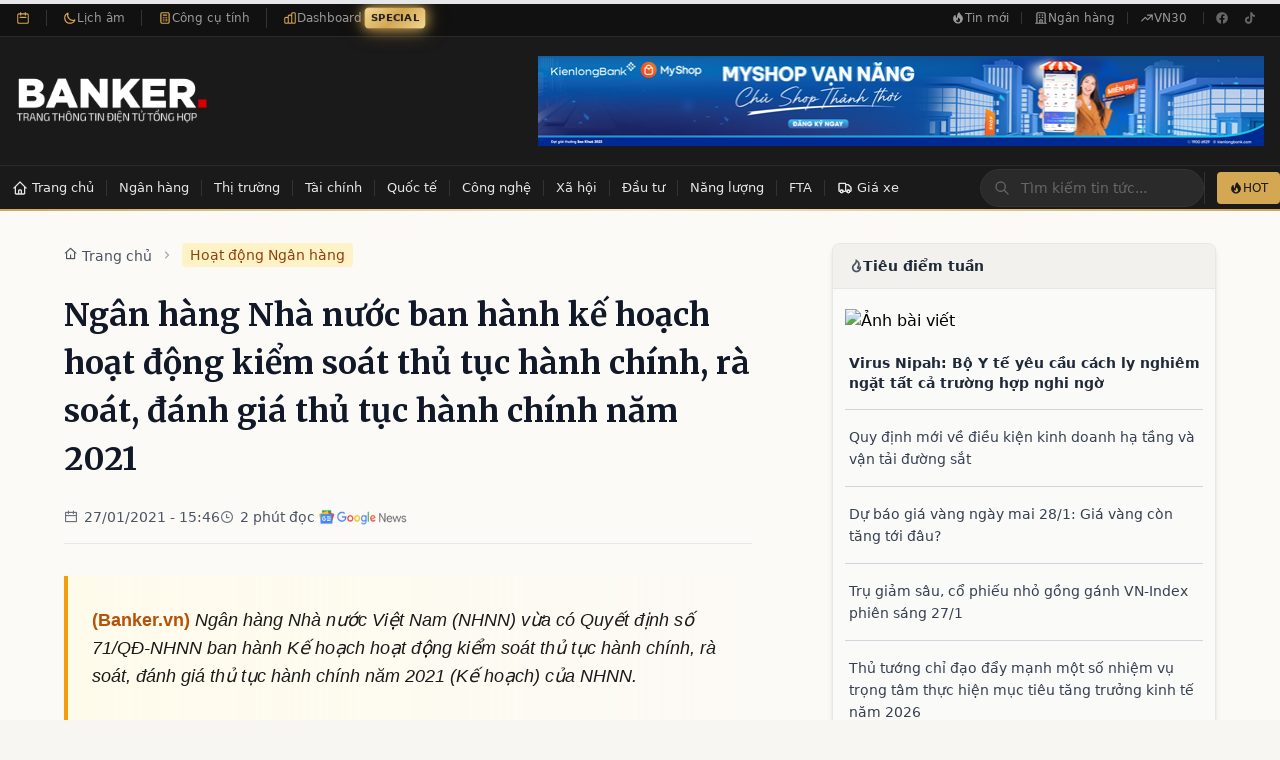

--- FILE ---
content_type: text/html; charset=utf-8
request_url: https://banker.vn/ngan-hang-nha-nuoc-ban-hanh-ke-hoach-hoat-djong-kiem-soat-thu-tuc-hanh-chinh-ra-soat-djanh-gia-thu-tuc-hanh-chinh-nam-2021
body_size: 26724
content:
<!DOCTYPE html><html lang="vi"><head><script>console.log = function() {};console.error = function() {}; document.addEventListener('DOMContentLoaded', function() {
      console.log = function() {};console.error = function() {}
    });</script><title>Ngân hàng Nhà nước ban hành kế hoạch hoạt động kiểm soát thủ tục hành chính, rà soát, đánh giá thủ tục hành chính năm 2021</title><meta name="description" content="Ngân hàng Nhà nước Việt Nam (NHNN) vừa có Quyết định số 71/QĐ-NHNN ban hành Kế hoạch hoạt động kiểm soát thủ tục hành chính, rà soát, đánh giá thủ tục hành chính năm 2021 (Kế hoạch) của NHNN."/><meta charSet="utf-8"/><meta name="keywords" content="banker, nhân viên ngân hàng, ngân hàng, banker, tài chính ngân hàng, tin tức ngân hàng, thị trường ngân hàng, thị trường tài chính, nhà băng, ngân hàng tuyển dụng"/><meta name="viewport" content="width=device-width,initial-scale=1"/><meta property="author" content="BANKER.VN"/><meta property="og:locale" content="vi_VN"/><meta property="og:site_name" content="BANKER.VN"/><meta property="og:image:width" content="240"/><meta property="og:image:height" content="90"/><meta property="og:type" content="website"/><meta property="og:description" content="Chuyên trang thông tin điện tử tổng hợp ngành Ngân hàng - Tài chính"/><meta property="twitter:title" content="Ngân hàng Nhà nước ban hành kế hoạch hoạt động kiểm soát thủ tục hành chính, rà soát, đánh giá thủ tục hành chính năm 2021"/><meta property="twitter:url" content="https://banker.vn/ngan-hang-nha-nuoc-ban-hanh-ke-hoach-hoat-djong-kiem-soat-thu-tuc-hanh-chinh-ra-soat-djanh-gia-thu-tuc-hanh-chinh-nam-2021"/><meta property="twitter:description" content="Ngân hàng Nhà nước Việt Nam (NHNN) vừa có Quyết định số 71/QĐ-NHNN ban hành Kế hoạch hoạt động kiểm soát thủ tục hành chính, rà soát, đánh giá thủ tục hành chính năm 2021 (Kế hoạch) của NHNN."/><meta property="twitter:image" content=""/><meta property="og:title" content="Ngân hàng Nhà nước ban hành kế hoạch hoạt động kiểm soát thủ tục hành chính, rà soát, đánh giá thủ tục hành chính năm 2021"/><meta property="og:url" content="https://banker.vn/ngan-hang-nha-nuoc-ban-hanh-ke-hoach-hoat-djong-kiem-soat-thu-tuc-hanh-chinh-ra-soat-djanh-gia-thu-tuc-hanh-chinh-nam-2021"/><link rel="canonical" href="https://banker.vn/ngan-hang-nha-nuoc-ban-hanh-ke-hoach-hoat-djong-kiem-soat-thu-tuc-hanh-chinh-ra-soat-djanh-gia-thu-tuc-hanh-chinh-nam-2021"/><link rel="stylesheet" href="/build/css-bundle-J6WT4L6E.css"/><link rel="dns-prefetch" href="//fonts.googleapis.com"/><link rel="dns-prefetch" href="//v1.banker.vn"/><link rel="dns-prefetch" href="//www.googletagmanager.com"/><link rel="preconnect" href="https://fonts.googleapis.com"/><link rel="preconnect" href="https://fonts.gstatic.com" crossorigin="anonymous"/><link rel="preconnect" href="https://v1.banker.vn" crossorigin="anonymous"/><meta name="theme-color" content="#b8860b"/><meta name="msapplication-TileColor" content="#b8860b"/><link href="https://fonts.googleapis.com/css2?family=Merriweather:wght@400;700;900&amp;display=swap" rel="stylesheet"/><script type="application/ld+json">{"@context":"https://schema.org","@type":["Organization","NewsMediaOrganization"],"@id":"https://banker.vn/#organization","name":"Banker.VN","legalName":"Banker.VN","url":"https://banker.vn/","logo":{"@type":"ImageObject","url":"https://banker.vn/logo_banker.png","width":240,"height":60},"image":"https://v1.banker.vn/bannermin1.jpg","description":"Chuyên trang thông tin điện tử tổng hợp ngành Ngân hàng - Tài chính Việt Nam","foundingDate":"2017","sameAs":["https://www.facebook.com/bankervn","https://www.youtube.com/@bankervn","https://www.tiktok.com/@banker.vn"],"contactPoint":{"@type":"ContactPoint","contactType":"customer service","email":"contact@banker.vn","availableLanguage":["Vietnamese"]},"address":{"@type":"PostalAddress","addressCountry":"VN"},"publishingPrinciples":"https://banker.vn/gioi-thieu"}</script><script type="application/ld+json">{"@context":"https://schema.org","@type":"WebSite","@id":"https://banker.vn/#website","name":"Banker.VN","url":"https://banker.vn/","description":"Chuyên trang thông tin điện tử tổng hợp ngành Ngân hàng - Tài chính","inLanguage":"vi","publisher":{"@id":"https://banker.vn/#organization"},"potentialAction":{"@type":"SearchAction","target":{"@type":"EntryPoint","urlTemplate":"https://banker.vn/search?q={search_term_string}"},"query-input":"required name=search_term_string"}}</script></head><body><div><script type="application/ld+json">{"@context":"https://schema.org","@type":"NewsArticle","@id":"https://banker.vn/ngan-hang-nha-nuoc-ban-hanh-ke-hoach-hoat-djong-kiem-soat-thu-tuc-hanh-chinh-ra-soat-djanh-gia-thu-tuc-hanh-chinh-nam-2021#article","mainEntityOfPage":{"@type":"WebPage","@id":"https://banker.vn/ngan-hang-nha-nuoc-ban-hanh-ke-hoach-hoat-djong-kiem-soat-thu-tuc-hanh-chinh-ra-soat-djanh-gia-thu-tuc-hanh-chinh-nam-2021"},"headline":"Ngân hàng Nhà nước ban hành kế hoạch hoạt động kiểm soát thủ tục hành chính, rà soát, đánh giá thủ tục hành chính năm 2021","alternativeHeadline":"Ngân hàng Nhà nước ban hành kế hoạch hoạt động kiểm soát thủ tục hành chính, rà soát, đánh giá thủ tục hành chính năm 2021","description":"Ngân hàng Nhà nước Việt Nam (NHNN) vừa có Quyết định số 71/QĐ-NHNN ban hành Kế hoạch hoạt động kiểm soát thủ tục hành chính, rà soát, đánh giá thủ tục hành chính năm 2021 (Kế hoạch) của NHNN.","articleBody":"Theo Kế hoạch được ban h&amp;agrave;nh, hoạt động kiểm so&amp;aacute;t thủ tục h&amp;agrave;nh ch&amp;iacute;nh, r&amp;agrave; so&amp;aacute;t, đ&amp;aacute;nh gi&amp;aacute;&amp;nbsp;thủ tục h&amp;agrave;nh ch&amp;iacute;nh&amp;nbsp;năm 2021 của NHNN đ&amp;atilde; đề ra c&amp;aacute;c c&amp;ocirc;ng việc cụ thể tập trung v&amp;agrave;o c&amp;aacute;c nội dung c&amp;ocirc;ng việc sau:\r\nHo&amp;agrave;n thiện&amp;nbsp;thể chế&amp;nbsp;cải c&amp;aacute;ch, kiểm so&amp;aacute;t thủ tục h&amp;agrave;nh ch&amp;iacute;nh; Tham gia &amp;yacute; kiến đối với quy định thủ tục h&amp;agrave;nh ch&amp;iacute;nh trong ","wordCount":333,"image":{"@type":"ImageObject","url":"https://v1.banker.vn/uploads/images/2021/01/image_750x500_6010c5a907b28.jpg","width":800,"height":450},"author":{"@type":"Organization","@id":"https://banker.vn/#organization","name":"Banker.VN","url":"https://banker.vn/"},"publisher":{"@type":"Organization","@id":"https://banker.vn/#organization","name":"Banker.VN","logo":{"@type":"ImageObject","url":"https://banker.vn/logo_banker.png","width":240,"height":60}},"datePublished":"2021-01-27T08:46:26.000000Z","dateModified":"2021-01-27T08:46:26.000000Z","articleSection":"Hoạt động Ngân hàng","keywords":"Thủ tục hành chính, kế hoạch, thể chế, cải cách","inLanguage":"vi","isAccessibleForFree":true,"copyrightHolder":{"@id":"https://banker.vn/#organization"},"sourceOrganization":{"@type":"Organization","name":"Theo: "}}</script><script type="application/ld+json">{"@context":"https://schema.org","@type":"BreadcrumbList","itemListElement":[{"@type":"ListItem","position":1,"name":"Trang chủ","item":"https://banker.vn/"},{"@type":"ListItem","position":2,"name":"Hoạt động Ngân hàng","item":"/hoat-dong-ngan-hang"},{"@type":"ListItem","position":3,"name":"Ngân hàng Nhà nước ban hành kế hoạch hoạt động kiểm soát thủ tục hành chính, rà soát, đánh giá thủ tục hành chính năm 2021","item":"/ngan-hang-nha-nuoc-ban-hanh-ke-hoach-hoat-djong-kiem-soat-thu-tuc-hanh-chinh-ra-soat-djanh-gia-thu-tuc-hanh-chinh-nam-2021"}]}</script><script type="application/ld+json">{"@context":"https://schema.org","@type":"Dataset","name":"Lãi suất tiết kiệm ngân hàng Việt Nam","description":"Dữ liệu lãi suất tiết kiệm của 30 ngân hàng tại Việt Nam, cập nhật 2026-01-30","url":"https://banker.vn/lai-suat-ngan-hang","temporalCoverage":"2026-01-30","spatialCoverage":{"@type":"Place","name":"Việt Nam"},"creator":{"@id":"https://banker.vn/#organization"},"distribution":{"@type":"DataDownload","contentUrl":"https://banker.vn/api/financial-data","encodingFormat":"application/json"},"variableMeasured":[{"@type":"PropertyValue","name":"Lãi suất kỳ hạn 1 tháng","unitText":"percent"},{"@type":"PropertyValue","name":"Lãi suất kỳ hạn 6 tháng","unitText":"percent"},{"@type":"PropertyValue","name":"Lãi suất kỳ hạn 12 tháng","unitText":"percent"}]}</script><script type="application/ld+json">{"@context":"https://schema.org","@type":"FinancialProduct","name":"Tiết kiệm 6 tháng - PGBank","description":"Lãi suất tiết kiệm kỳ hạn 6 tháng tại PGBank: 7.1%/năm","provider":{"@type":"BankOrCreditUnion","name":"PGBank"},"interestRate":{"@type":"QuantitativeValue","value":7.1,"unitText":"percent per year"},"areaServed":{"@type":"Country","name":"Việt Nam"}}</script><script type="application/ld+json">{"@context":"https://schema.org","@type":"FinancialProduct","name":"Tiết kiệm 12 tháng - PGBank","description":"Lãi suất tiết kiệm kỳ hạn 12 tháng tại PGBank: 7.2%/năm","provider":{"@type":"BankOrCreditUnion","name":"PGBank"},"interestRate":{"@type":"QuantitativeValue","value":7.2,"unitText":"percent per year"},"areaServed":{"@type":"Country","name":"Việt Nam"}}</script><script type="application/ld+json">{"@context":"https://schema.org","@type":"Dataset","name":"Tỷ giá ngoại tệ Việt Nam","description":"Tỷ giá các loại ngoại tệ so với VND, cập nhật 2026-01-30","url":"https://banker.vn/ty-gia","temporalCoverage":"2026-01-30","creator":{"@id":"https://banker.vn/#organization"}}</script><script type="application/ld+json">{"@context":"https://schema.org","@type":"Dataset","name":"Giá hàng hóa Việt Nam","description":"Giá vàng, cà phê, cao su và các hàng hóa khác tại Việt Nam, cập nhật 2026-01-30","url":"https://banker.vn/gia-hang-hoa","temporalCoverage":"2026-01-30","creator":{"@id":"https://banker.vn/#organization"}}</script><script type="application/ld+json">{"@context":"https://schema.org","@type":"WebPage","speakable":{"@type":"SpeakableSpecification","cssSelector":[".post-title",".post-summary",".post-content p:first-of-type"]},"url":"https://banker.vn/ngan-hang-nha-nuoc-ban-hanh-ke-hoach-hoat-djong-kiem-soat-thu-tuc-hanh-chinh-ra-soat-djanh-gia-thu-tuc-hanh-chinh-nam-2021"}</script><div class="hidden md:block bg-[#111] border-b border-[#2a2a2a]"><div class="container max-w-7xl mx-auto px-4"><div class="flex items-center justify-between h-9"><div class="flex items-center divide-x divide-[#333]"><div class="flex items-center gap-2 pr-4 text-xs"><svg class="w-3.5 h-3.5 text-[#d4a853]" fill="none" stroke="currentColor" viewBox="0 0 24 24"><path stroke-linecap="round" stroke-linejoin="round" stroke-width="2" d="M8 7V3m8 4V3m-9 8h10M5 21h14a2 2 0 002-2V7a2 2 0 00-2-2H5a2 2 0 00-2 2v12a2 2 0 002 2z"></path></svg><span class="text-[#999] font-medium"></span></div><a href="/lich-am" class="flex items-center gap-1.5 pl-4 pr-4 text-xs text-[#999] hover:text-[#f5e6c8] transition-colors group border-r border-[#333]"><svg class="w-3.5 h-3.5 text-[#d4a853]" fill="none" stroke="currentColor" viewBox="0 0 24 24"><path stroke-linecap="round" stroke-linejoin="round" stroke-width="2" d="M20.354 15.354A9 9 0 018.646 3.646 9.003 9.003 0 0012 21a9.003 9.003 0 008.354-5.646z"></path></svg><span>Lịch âm</span></a><a href="/cong-cu" class="flex items-center gap-1.5 pl-4 pr-4 text-xs text-[#999] hover:text-[#f5e6c8] transition-colors group border-r border-[#333]"><svg class="w-3.5 h-3.5 text-[#d4a853]" fill="none" stroke="currentColor" viewBox="0 0 24 24"><path stroke-linecap="round" stroke-linejoin="round" stroke-width="2" d="M9 7h6m0 10v-3m-3 3h.01M9 17h.01M9 14h.01M12 14h.01M15 11h.01M12 11h.01M9 11h.01M7 21h10a2 2 0 002-2V5a2 2 0 00-2-2H7a2 2 0 00-2 2v14a2 2 0 002 2z"></path></svg><span>Công cụ tính</span></a><a href="/dashboard" class="flex items-center gap-1.5 pl-4 text-xs text-[#999] hover:text-[#f5e6c8] transition-colors group"><svg class="w-3.5 h-3.5 text-[#d4a853]" fill="none" stroke="currentColor" viewBox="0 0 24 24"><path stroke-linecap="round" stroke-linejoin="round" stroke-width="2" d="M9 19v-6a2 2 0 00-2-2H5a2 2 0 00-2 2v6a2 2 0 002 2h2a2 2 0 002-2zm0 0V9a2 2 0 012-2h2a2 2 0 012 2v10m-6 0a2 2 0 002 2h2a2 2 0 002-2m0 0V5a2 2 0 012-2h2a2 2 0 012 2v14a2 2 0 01-2 2h-2a2 2 0 01-2-2z"></path></svg><span>Dashboard</span><span class="ml-1 px-1.5 py-0.5 text-[10px] font-bold text-white rounded special-badge">SPECIAL</span><style>
                @keyframes pulse-glow {
                  0%, 100% {
                    background: linear-gradient(135deg, #d4a853 0%, #f5d893 50%, #d4a853 100%);
                    box-shadow: 0 0 5px #d4a853;
                    transform: scale(1);
                  }
                  50% {
                    background: linear-gradient(135deg, #f5d893 0%, #d4a853 50%, #f5d893 100%);
                    box-shadow: 0 0 12px #d4a853, 0 0 20px rgba(212, 168, 83, 0.5);
                    transform: scale(1.05);
                  }
                }
                .special-badge {
                  animation: pulse-glow 1.5s ease-in-out infinite;
                  background: linear-gradient(135deg, #d4a853 0%, #f5d893 100%);
                  color: #1a1a1a !important;
                }
              </style></a></div><div class="flex items-center gap-1"><a href="/tin-moi" class="flex items-center gap-1.5 px-3 py-1.5 text-xs text-[#999] hover:text-[#f5e6c8] transition-colors"><svg class="w-3.5 h-3.5" fill="currentColor" viewBox="0 0 20 20"><path fill-rule="evenodd" d="M12.395 2.553a1 1 0 00-1.45-.385c-.345.23-.614.558-.822.88-.214.33-.403.713-.57 1.116-.334.804-.614 1.768-.84 2.734a31.365 31.365 0 00-.613 3.58 2.64 2.64 0 01-.945-1.067c-.328-.68-.398-1.534-.398-2.654A1 1 0 005.05 6.05 6.981 6.981 0 003 11a7 7 0 1011.95-4.95c-.592-.591-.98-.985-1.348-1.467-.363-.476-.724-1.063-1.207-2.03zM12.12 15.12A3 3 0 017 13s.879.5 2.5.5c0-1 .5-4 1.25-4.5.5 1 .786 1.293 1.371 1.879A2.99 2.99 0 0113 13a2.99 2.99 0 01-.879 2.121z" clip-rule="evenodd"></path></svg>Tin mới</a><span class="h-3 w-px bg-[#333]"></span><a href="/tin-tuc-ngan-hang" class="flex items-center gap-1.5 px-3 py-1.5 text-xs text-[#999] hover:text-[#f5e6c8] transition-colors"><svg class="w-3.5 h-3.5" fill="none" stroke="currentColor" viewBox="0 0 24 24"><path stroke-linecap="round" stroke-linejoin="round" stroke-width="2" d="M19 21V5a2 2 0 00-2-2H7a2 2 0 00-2 2v16m14 0h2m-2 0h-5m-9 0H3m2 0h5M9 7h1m-1 4h1m4-4h1m-1 4h1m-5 10v-5a1 1 0 011-1h2a1 1 0 011 1v5m-4 0h4"></path></svg>Ngân hàng</a><span class="h-3 w-px bg-[#333]"></span><a href="/vn30" class="flex items-center gap-1.5 px-3 py-1.5 text-xs text-[#999] hover:text-[#f5e6c8] transition-colors"><svg class="w-3.5 h-3.5" fill="none" stroke="currentColor" viewBox="0 0 24 24"><path stroke-linecap="round" stroke-linejoin="round" stroke-width="2" d="M13 7h8m0 0v8m0-8l-8 8-4-4-6 6"></path></svg>VN30</a><span class="h-3 w-px bg-[#333] mx-1"></span><div class="flex items-center gap-1"><a href="https://facebook.com/bankerscogivui" target="_blank" rel="noopener noreferrer" class="w-7 h-7 flex items-center justify-center text-[#666] hover:text-[#d4a853] transition-colors" aria-label="Facebook"><svg class="w-3.5 h-3.5" fill="currentColor" viewBox="0 0 24 24"><path d="M22 12c0-5.523-4.477-10-10-10S2 6.477 2 12c0 4.991 3.657 9.128 8.438 9.878v-6.987h-2.54V12h2.54V9.797c0-2.506 1.492-3.89 3.777-3.89 1.094 0 2.238.195 2.238.195v2.46h-1.26c-1.243 0-1.63.771-1.63 1.562V12h2.773l-.443 2.89h-2.33v6.988C18.343 21.128 22 16.991 22 12z"></path></svg></a><a href="https://tiktok.com/@banker.vn" target="_blank" rel="noopener noreferrer" class="w-7 h-7 flex items-center justify-center text-[#666] hover:text-[#d4a853] transition-colors" aria-label="TikTok"><svg class="w-3.5 h-3.5" fill="currentColor" viewBox="0 0 24 24"><path d="M19.59 6.69a4.83 4.83 0 01-3.77-4.25V2h-3.45v13.67a2.89 2.89 0 01-5.2 1.74 2.89 2.89 0 012.31-4.64 2.93 2.93 0 01.88.13V9.4a6.84 6.84 0 00-1-.05A6.33 6.33 0 005 20.1a6.34 6.34 0 0010.86-4.43v-7a8.16 8.16 0 004.77 1.52v-3.4a4.85 4.85 0 01-1-.1z"></path></svg></a></div></div></div></div></div><header class="hidden md:block bg-[#1a1a1a] border-b border-[#2a2a2a]"><div class="container max-w-7xl mx-auto px-4 py-4"><div class="flex items-center justify-between"><a class="block" href="/"><img src="/build/_assets/logo_banker_white-FTWPYSIA.png" class="h-20 md:h-24" alt="Banker.vn - Tin tức Tài chính Ngân hàng" width="192" height="96"/></a><div class="flex items-center"><a href="https://kienlongbank.com/" target="_blank"><img src="/build/_assets/22-05-2024-banker-NQQ7G45T.png" alt="banner" width="726" height="90"/></a></div></div></div></header><div class="hidden md:block transition-all duration-300 z-[60]
      "><div class="bg-[#1a1a1a]"><div class="container max-w-7xl mx-auto"><div class="flex items-center justify-between"><nav class="flex items-center overflow-x-auto" id="navbar-desktop"><ul class="flex items-center"><li><a class="
    relative flex items-center whitespace-nowrap px-3 py-3 text-[13px] font-medium text-[#e5e5e5]
    hover:text-[#f5e6c8] hover:bg-[#2a2a2a] transition-all duration-200
    after:absolute after:bottom-0 after:left-1/2 after:-translate-x-1/2
    after:w-0 after:h-[2px] after:bg-[#d4a853]
    hover:after:w-full after:transition-all after:duration-300
  " href="/"><svg class="w-4 h-4 mr-1 flex-shrink-0" fill="none" stroke="currentColor" viewBox="0 0 24 24"><path stroke-linecap="round" stroke-linejoin="round" stroke-width="2" d="M3 12l2-2m0 0l7-7 7 7M5 10v10a1 1 0 001 1h3m10-11l2 2m-2-2v10a1 1 0 01-1 1h-3m-6 0a1 1 0 001-1v-4a1 1 0 011-1h2a1 1 0 011 1v4a1 1 0 001 1m-6 0h6"></path></svg><span>Trang chủ</span></a></li><li class="h-4 w-px bg-[#333] flex-shrink-0"></li><li class="flex items-center"><a class="
    relative flex items-center whitespace-nowrap px-3 py-3 text-[13px] font-medium text-[#e5e5e5]
    hover:text-[#f5e6c8] hover:bg-[#2a2a2a] transition-all duration-200
    after:absolute after:bottom-0 after:left-1/2 after:-translate-x-1/2
    after:w-0 after:h-[2px] after:bg-[#d4a853]
    hover:after:w-full after:transition-all after:duration-300
  " href="/ngan-hang">Ngân hàng</a><span class="h-4 w-px bg-[#333] flex-shrink-0"></span></li><li class="flex items-center"><a class="
    relative flex items-center whitespace-nowrap px-3 py-3 text-[13px] font-medium text-[#e5e5e5]
    hover:text-[#f5e6c8] hover:bg-[#2a2a2a] transition-all duration-200
    after:absolute after:bottom-0 after:left-1/2 after:-translate-x-1/2
    after:w-0 after:h-[2px] after:bg-[#d4a853]
    hover:after:w-full after:transition-all after:duration-300
  " href="/thi-truong">Thị trường</a><span class="h-4 w-px bg-[#333] flex-shrink-0"></span></li><li class="flex items-center"><a class="
    relative flex items-center whitespace-nowrap px-3 py-3 text-[13px] font-medium text-[#e5e5e5]
    hover:text-[#f5e6c8] hover:bg-[#2a2a2a] transition-all duration-200
    after:absolute after:bottom-0 after:left-1/2 after:-translate-x-1/2
    after:w-0 after:h-[2px] after:bg-[#d4a853]
    hover:after:w-full after:transition-all after:duration-300
  " href="/tai-chinh">Tài chính</a><span class="h-4 w-px bg-[#333] flex-shrink-0"></span></li><li class="flex items-center"><a class="
    relative flex items-center whitespace-nowrap px-3 py-3 text-[13px] font-medium text-[#e5e5e5]
    hover:text-[#f5e6c8] hover:bg-[#2a2a2a] transition-all duration-200
    after:absolute after:bottom-0 after:left-1/2 after:-translate-x-1/2
    after:w-0 after:h-[2px] after:bg-[#d4a853]
    hover:after:w-full after:transition-all after:duration-300
  " href="/quoc-te">Quốc tế</a><span class="h-4 w-px bg-[#333] flex-shrink-0"></span></li><li class="flex items-center"><a class="
    relative flex items-center whitespace-nowrap px-3 py-3 text-[13px] font-medium text-[#e5e5e5]
    hover:text-[#f5e6c8] hover:bg-[#2a2a2a] transition-all duration-200
    after:absolute after:bottom-0 after:left-1/2 after:-translate-x-1/2
    after:w-0 after:h-[2px] after:bg-[#d4a853]
    hover:after:w-full after:transition-all after:duration-300
  " href="/cong-nghe">Công nghệ</a><span class="h-4 w-px bg-[#333] flex-shrink-0"></span></li><li class="flex items-center"><a class="
    relative flex items-center whitespace-nowrap px-3 py-3 text-[13px] font-medium text-[#e5e5e5]
    hover:text-[#f5e6c8] hover:bg-[#2a2a2a] transition-all duration-200
    after:absolute after:bottom-0 after:left-1/2 after:-translate-x-1/2
    after:w-0 after:h-[2px] after:bg-[#d4a853]
    hover:after:w-full after:transition-all after:duration-300
  " href="/xa-hoi">Xã hội</a><span class="h-4 w-px bg-[#333] flex-shrink-0"></span></li><li class="flex items-center"><a class="
    relative flex items-center whitespace-nowrap px-3 py-3 text-[13px] font-medium text-[#e5e5e5]
    hover:text-[#f5e6c8] hover:bg-[#2a2a2a] transition-all duration-200
    after:absolute after:bottom-0 after:left-1/2 after:-translate-x-1/2
    after:w-0 after:h-[2px] after:bg-[#d4a853]
    hover:after:w-full after:transition-all after:duration-300
  " href="/dau-tu">Đầu tư</a><span class="h-4 w-px bg-[#333] flex-shrink-0"></span></li><li class="flex items-center"><a class="
    relative flex items-center whitespace-nowrap px-3 py-3 text-[13px] font-medium text-[#e5e5e5]
    hover:text-[#f5e6c8] hover:bg-[#2a2a2a] transition-all duration-200
    after:absolute after:bottom-0 after:left-1/2 after:-translate-x-1/2
    after:w-0 after:h-[2px] after:bg-[#d4a853]
    hover:after:w-full after:transition-all after:duration-300
  " href="/nang-luong">Năng lượng</a><span class="h-4 w-px bg-[#333] flex-shrink-0"></span></li><li class="flex items-center"><a class="
    relative flex items-center whitespace-nowrap px-3 py-3 text-[13px] font-medium text-[#e5e5e5]
    hover:text-[#f5e6c8] hover:bg-[#2a2a2a] transition-all duration-200
    after:absolute after:bottom-0 after:left-1/2 after:-translate-x-1/2
    after:w-0 after:h-[2px] after:bg-[#d4a853]
    hover:after:w-full after:transition-all after:duration-300
  " href="/fta">FTA</a></li><li class="h-4 w-px bg-[#333] flex-shrink-0"></li><li><a class="
    relative flex items-center whitespace-nowrap px-3 py-3 text-[13px] font-medium text-[#e5e5e5]
    hover:text-[#f5e6c8] hover:bg-[#2a2a2a] transition-all duration-200
    after:absolute after:bottom-0 after:left-1/2 after:-translate-x-1/2
    after:w-0 after:h-[2px] after:bg-[#d4a853]
    hover:after:w-full after:transition-all after:duration-300
  " href="/xe"><svg class="w-4 h-4 mr-1 flex-shrink-0" fill="none" stroke="currentColor" viewBox="0 0 24 24"><path stroke-linecap="round" stroke-linejoin="round" stroke-width="2" d="M9 17a2 2 0 11-4 0 2 2 0 014 0zM19 17a2 2 0 11-4 0 2 2 0 014 0z"></path><path stroke-linecap="round" stroke-linejoin="round" stroke-width="2" d="M13 16V6a1 1 0 00-1-1H4a1 1 0 00-1 1v10a1 1 0 001 1h1m8-1a1 1 0 01-1 1H9m4-1V8a1 1 0 011-1h2.586a1 1 0 01.707.293l3.414 3.414a1 1 0 01.293.707V16a1 1 0 01-1 1h-1m-6-1a1 1 0 001 1h1M5 17a2 2 0 104 0m-4 0a2 2 0 114 0m6 0a2 2 0 104 0m-4 0a2 2 0 114 0"></path></svg><span>Giá xe</span></a></li></ul></nav><div class="flex items-center gap-3"><div class="relative"><form method="get" action="/"><div class="relative"><input placeholder="Tìm kiếm tin tức..." type="text" name="query" id="search-navbar" class="w-48 lg:w-56 px-4 py-2 pl-10 text-sm text-[#f5e6c8] placeholder-[#666]
              bg-[#2a2a2a] border border-[#333] rounded-full
              focus:outline-none focus:border-[#d4a853] focus:ring-1 focus:ring-[#d4a853]
              transition-all duration-200" value=""/><div class="absolute inset-y-0 left-0 flex items-center pl-3.5 pointer-events-none"><svg class="w-4 h-4 text-[#666]" fill="none" stroke="currentColor" viewBox="0 0 24 24"><path stroke-linecap="round" stroke-linejoin="round" stroke-width="2" d="M21 21l-6-6m2-5a7 7 0 11-14 0 7 7 0 0114 0z"></path></svg></div></div><input type="submit" hidden=""/></form></div><div class="flex items-center gap-2 pl-3 border-l border-[#333]"><a href="/tin-moi" class="flex items-center gap-1.5 px-3 py-2 text-xs font-medium text-[#1a1a1a] bg-[#d4a853] hover:bg-[#f5e6c8] rounded transition-colors duration-200"><svg class="w-3.5 h-3.5" fill="currentColor" viewBox="0 0 20 20"><path fill-rule="evenodd" d="M12.395 2.553a1 1 0 00-1.45-.385c-.345.23-.614.558-.822.88-.214.33-.403.713-.57 1.116-.334.804-.614 1.768-.84 2.734a31.365 31.365 0 00-.613 3.58 2.64 2.64 0 01-.945-1.067c-.328-.68-.398-1.534-.398-2.654A1 1 0 005.05 6.05 6.981 6.981 0 003 11a7 7 0 1011.95-4.95c-.592-.591-.98-.985-1.348-1.467-.363-.476-.724-1.063-1.207-2.03zM12.12 15.12A3 3 0 017 13s.879.5 2.5.5c0-1 .5-4 1.25-4.5.5 1 .786 1.293 1.371 1.879A2.99 2.99 0 0113 13a2.99 2.99 0 01-.879 2.121z" clip-rule="evenodd"></path></svg>HOT</a></div></div></div></div></div><div class="h-[2px] bg-gradient-to-r from-[#d4a853] via-[#f5e6c8] to-[#d4a853]"></div></div><nav class="md:hidden bg-cream-100 border-gray-200 fixed top-0 w-full pb-2 border-b-2 border-gray-200 z-[60]"><div class="flex items-center justify-between mt-2 mx-4"><a class="flex-shrink-0" href="/"><img src="/build/_assets/logo_banker-VJNUAWXA.png" class="h-10" alt="Banker Logo" width="152" height="40"/></a><div class="flex items-center gap-3"><a href="/tin-moi" class="text-[#1a1a1a] text-xs bg-[#f5e6c8] hover:bg-[#e8d4a8] font-medium rounded-lg px-3 py-1.5 border border-[#d4a853]"><i class="ri-fire-line"></i> Tin mới</a><section class="MOBILE-MENU flex md:hidden"><div class="HAMBURGER-ICON space-y-2 text-xl"><i class="ri-menu-line text-xl"></i></div><div class="hideMenuNav"><div class="flex items-center justify-between px-4 py-4 border-b border-gray-200 bg-white"><a href="/"><img src="/build/_assets/logo_banker-VJNUAWXA.png" class="h-8" alt="Banker Logo" width="121" height="32"/></a><div class="w-10 h-10 flex items-center justify-center rounded-full bg-gray-100 hover:bg-gray-200 transition-colors"><i class="ri-close-line text-2xl text-gray-600"></i></div></div><div class="px-4 py-4 bg-gray-50 border-b border-gray-200"><form class="w-full flex flex-row justify-between gap-2"><div class="relative rounded-md shadow-sm flex-1"><div class="absolute inset-y-0 left-0 pl-3 flex items-center pointer-events-none"><i class="ri-search-line text-gray-400"></i></div><input type="search" class="form-input py-3 pl-10 pr-3 block w-full leading-5 rounded-xl transition duration-150
            ease-in-out bg-white border border-gray-300 placeholder-gray-400
            focus:outline-none focus:ring-2 focus:ring-amber-500 focus:border-amber-500 text-sm" placeholder="Tìm kiếm bài viết..." value=""/></div><button class="bg-amber-500 hover:bg-amber-600 text-white font-bold py-3 px-4 rounded-xl text-sm transition-colors" type="submit"><i class="ri-search-line"></i></button></form></div><div class="px-4 py-4 overflow-y-auto" style="max-height:calc(100vh - 180px)"><a class="flex items-center gap-3 px-4 py-3 mb-4 rounded-xl bg-gradient-to-r from-amber-500 to-orange-500 text-white font-medium shadow-sm" href="/"><i class="ri-home-4-line text-xl"></i><span>Trang chủ</span></a><div class="border-t border-gray-200 my-4"></div><div class="mb-4"><p class="text-xs font-semibold text-gray-400 uppercase tracking-wider px-2 mb-3">Tài chính - Ngân hàng</p><div class="space-y-1 bg-white rounded-xl p-2 shadow-sm border border-gray-100"><div><a class="flex items-center gap-3 px-4 py-3 rounded-lg text-gray-700 hover:bg-amber-50 hover:text-amber-700 transition-colors" href="/ngan-hang"><i class="ri-bank-line text-lg text-amber-600"></i><span class="font-medium">Ngân hàng</span><i class="ri-arrow-right-s-line ml-auto text-gray-400"></i></a><div class="border-b border-gray-100 mx-4"></div></div><div><a class="flex items-center gap-3 px-4 py-3 rounded-lg text-gray-700 hover:bg-amber-50 hover:text-amber-700 transition-colors" href="/thi-truong"><i class="ri-stock-line text-lg text-amber-600"></i><span class="font-medium">Thị trường</span><i class="ri-arrow-right-s-line ml-auto text-gray-400"></i></a><div class="border-b border-gray-100 mx-4"></div></div><div><a class="flex items-center gap-3 px-4 py-3 rounded-lg text-gray-700 hover:bg-amber-50 hover:text-amber-700 transition-colors" href="/tai-chinh"><i class="ri-money-dollar-circle-line text-lg text-amber-600"></i><span class="font-medium">Tài chính</span><i class="ri-arrow-right-s-line ml-auto text-gray-400"></i></a><div class="border-b border-gray-100 mx-4"></div></div><div><a class="flex items-center gap-3 px-4 py-3 rounded-lg text-gray-700 hover:bg-amber-50 hover:text-amber-700 transition-colors" href="/dau-tu"><i class="ri-line-chart-line text-lg text-amber-600"></i><span class="font-medium">Đầu tư</span><i class="ri-arrow-right-s-line ml-auto text-gray-400"></i></a></div></div></div><div class="border-t border-gray-200 my-4"></div><div class="mb-4"><p class="text-xs font-semibold text-gray-400 uppercase tracking-wider px-2 mb-3">Tin tức</p><div class="space-y-1 bg-white rounded-xl p-2 shadow-sm border border-gray-100"><div><a class="flex items-center gap-3 px-4 py-3 rounded-lg text-gray-700 hover:bg-amber-50 hover:text-amber-700 transition-colors" href="/quoc-te"><i class="ri-globe-line text-lg text-blue-600"></i><span class="font-medium">Quốc tế</span><i class="ri-arrow-right-s-line ml-auto text-gray-400"></i></a><div class="border-b border-gray-100 mx-4"></div></div><div><a class="flex items-center gap-3 px-4 py-3 rounded-lg text-gray-700 hover:bg-amber-50 hover:text-amber-700 transition-colors" href="/cong-nghe"><i class="ri-cpu-line text-lg text-blue-600"></i><span class="font-medium">Công nghệ</span><i class="ri-arrow-right-s-line ml-auto text-gray-400"></i></a><div class="border-b border-gray-100 mx-4"></div></div><div><a class="flex items-center gap-3 px-4 py-3 rounded-lg text-gray-700 hover:bg-amber-50 hover:text-amber-700 transition-colors" href="/xa-hoi"><i class="ri-group-line text-lg text-blue-600"></i><span class="font-medium">Xã hội</span><i class="ri-arrow-right-s-line ml-auto text-gray-400"></i></a><div class="border-b border-gray-100 mx-4"></div></div><div><a class="flex items-center gap-3 px-4 py-3 rounded-lg text-gray-700 hover:bg-amber-50 hover:text-amber-700 transition-colors" href="/nang-luong"><i class="ri-flashlight-line text-lg text-blue-600"></i><span class="font-medium">Năng lượng</span><i class="ri-arrow-right-s-line ml-auto text-gray-400"></i></a><div class="border-b border-gray-100 mx-4"></div></div><div><a class="flex items-center gap-3 px-4 py-3 rounded-lg text-gray-700 hover:bg-amber-50 hover:text-amber-700 transition-colors" href="/fta"><i class="ri-exchange-line text-lg text-blue-600"></i><span class="font-medium">FTA</span><i class="ri-arrow-right-s-line ml-auto text-gray-400"></i></a></div></div></div><div class="border-t border-gray-200 my-4"></div><div class="mb-4"><p class="text-xs font-semibold text-gray-400 uppercase tracking-wider px-2 mb-3">Tiện ích</p><div class="space-y-1 bg-white rounded-xl p-2 shadow-sm border border-gray-100"><a class="flex items-center gap-3 px-4 py-3 rounded-lg text-gray-700 hover:bg-amber-50 hover:text-amber-700 transition-colors" href="/xe"><i class="ri-car-line text-lg text-red-600"></i><span class="font-medium">Giá xe</span><i class="ri-arrow-right-s-line ml-auto text-gray-400"></i></a><div class="border-b border-gray-100 mx-4"></div><a class="flex items-center gap-3 px-4 py-3 rounded-lg text-gray-700 hover:bg-amber-50 hover:text-amber-700 transition-colors" href="/tin-moi"><i class="ri-fire-line text-lg text-orange-600"></i><span class="font-medium">Tin mới nhất</span><i class="ri-arrow-right-s-line ml-auto text-gray-400"></i></a></div></div></div></div></section></div></div></nav><main style="background:#fcfaf6" class="pt-16 md:pt-8"><div class="mx-auto  max-w-6xl flex flex-row"><article class="md:w-2/3  flex flex-col post mb-32 pr-4 md:pr-20"><div class="flex flex-col m-3 md:m-0 border-b md:border-b-2 pb-6 md:pb-8"><div class="fixed top-0 left-0 w-full h-1 bg-gray-200 z-[70]"><div class="h-full bg-gradient-to-r from-amber-500 to-orange-500 transition-all duration-150 ease-out" style="width:0%"></div></div><div class="pl-3 pr-3 md:pl-0 md:pr-0"><nav class="flex items-center text-sm text-gray-600 mb-4"><a class="hover:text-amber-700 transition-colors" href="/"><i class="ri-home-4-line mr-1"></i>Trang chủ</a><i class="ri-arrow-right-s-line mx-2 text-gray-400"></i><a class="px-2 py-0.5 bg-amber-100 text-amber-800 rounded hover:bg-amber-200 transition-colors font-medium" href="/hoat-dong-ngan-hang">Hoạt động Ngân hàng</a></nav><h1 class="post-title my-4 md:my-6 text-left font-bold text-2xl md:text-[32px] leading-[1.5] text-gray-900 font-serif">Ngân hàng Nhà nước ban hành kế hoạch hoạt động kiểm soát thủ tục hành chính, rà soát, đánh giá thủ tục hành chính năm 2021</h1><div class="text-sm text-gray-600 flex flex-row flex-wrap items-center gap-3 border-b border-gray-200 pb-4"><span class="flex items-center"><i class="ri-calendar-line mr-1.5 text-gray-500"></i>27/01/2021 - 15:46</span><span class="flex items-center"><i class="ri-time-line mr-1.5 text-gray-500"></i>2<!-- --> phút đọc</span><a target="_blank" href="https://news.google.com/publications/CAAqBwgKMIa7vQswk9bUAw" class="flex items-center hover:opacity-80 transition-opacity"><img src="/build/_assets/logo_google_news-CCHPGXVO.png" alt="Google News" width="94" height="15"/></a></div><div class="text-xs mb-8 text-gray-500 flex flex-row"></div></div><div class="post-summary relative pl-6 py-4  bg-gradient-to-r from-amber-50 to-transparent border-l-4 border-amber-500 rounded-r-lg"><div class="prose prose-lg leading-relaxed"><p class="font-medium italic text-amber-800 m-0"><span class="text-amber-700 font-bold not-italic">(Banker.vn)</span> <span>Ngân hàng Nhà nước Việt Nam (NHNN) vừa có Quyết định số 71/QĐ-NHNN ban hành Kế hoạch hoạt động kiểm soát thủ tục hành chính, rà soát, đánh giá thủ tục hành chính năm 2021 (Kế hoạch) của NHNN.</span></p></div></div><div class="post-content prose prose-lg content mt-6 pl-3 pr-3 md:pl-0 md:pr-0"><p style="text-align: justify;">Theo Kế hoạch được ban h&agrave;nh, hoạt động kiểm so&aacute;t thủ tục h&agrave;nh ch&iacute;nh, r&agrave; so&aacute;t, đ&aacute;nh gi&aacute;<span>&nbsp;</span>thủ tục h&agrave;nh ch&iacute;nh<span>&nbsp;</span>năm 2021 của <span class="glossary-term" data-glossary-term="nhnn" data-glossary-name="NHNN" data-glossary-english="State Bank of Vietnam" data-glossary-def="Ngân hàng Nhà nước Việt Nam - cơ quan quản lý nhà nước về tiền tệ và hoạt động ngân hàng.">NHNN</span> đ&atilde; đề ra c&aacute;c c&ocirc;ng việc cụ thể tập trung v&agrave;o c&aacute;c nội dung c&ocirc;ng việc sau:</p>
<p style="text-align: justify;">Ho&agrave;n thiện<span>&nbsp;</span>thể chế<span>&nbsp;</span>cải c&aacute;ch, kiểm so&aacute;t thủ tục h&agrave;nh ch&iacute;nh; Tham gia &yacute; kiến đối với quy định thủ tục h&agrave;nh ch&iacute;nh trong lập đề nghị v&agrave; dự thảo văn bản quy phạm ph&aacute;p luật; Thẩm định quy định về thủ tục h&agrave;nh ch&iacute;nh trong c&aacute;c dự thảo Th&ocirc;ng tư của NHNN; C&ocirc;ng bố, c&ocirc;ng khai thủ tục h&agrave;nh ch&iacute;nh; R&agrave; so&aacute;t quy định, thủ tục h&agrave;nh ch&iacute;nh; Triển khai Nghị quyết 59/NQ-CP ng&agrave;y 04/7/2017 của Ch&iacute;nh phủ về việc đơn giản h&oacute;a thủ tục h&agrave;nh ch&iacute;nh li&ecirc;n quan đến quản l&yacute; d&acirc;n cư thuộc phạm vi chức năng quản l&yacute; của NHNN; Thực hiện cơ chế một cửa, cơ chế một cửa li&ecirc;n th&ocirc;ng theo Nghị định 61/2018/NĐ-CP; Hoạt động truyền th&ocirc;ng; N&acirc;ng cao chất lượng c&aacute;n bộ thực hiện nhiệm vụ kiểm so&aacute;t thủ tục h&agrave;nh ch&iacute;nh; C&ocirc;ng t&aacute;c kiểm tra, theo d&otilde;i triển khai c&ocirc;ng t&aacute;c kiểm so&aacute;t thủ tục h&agrave;nh ch&iacute;nh; Xử l&yacute; phản &aacute;nh, kiến nghị quy định h&agrave;nh ch&iacute;nh&hellip;</p>
<p style="text-align: justify;">Thống đốc NHNN giao Thủ trưởng c&aacute;c đơn vị thuộc NHNN tổ chức thực hiện c&aacute;c nhiệm vụ được ph&acirc;n c&ocirc;ng tại Kế hoạch; thực hiện chế độ b&aacute;o c&aacute;o định kỳ theo Quy chế C&ocirc;ng t&aacute;c kiểm so&aacute;t thủ tục h&agrave;nh ch&iacute;nh của NHNN hoặc b&aacute;o c&aacute;o đột xuất khi c&oacute; y&ecirc;u cầu.</p>
<p style="text-align: justify;">Văn ph&ograve;ng NHNN c&oacute; tr&aacute;ch nhiệm đầu mối chủ tr&igrave;, theo d&otilde;i, đ&ocirc;n đốc việc triển khai thực hiện Kế hoạch; định kỳ tổng hợp, b&aacute;o c&aacute;o Thống đốc NHNN kết quả thực hiện, những kh&oacute; khăn, vướng mắc v&agrave; c&aacute;c giải ph&aacute;p cần thiết để bảo đảm tổ chức thực hiện Kế hoạch đạt hiệu quả, đ&uacute;ng tiến độ.</p>
<p style="text-align: right;"><strong><em>PV</em></strong></p>
<p style="text-align: right;"><strong><em>Theo Tạp ch&iacute; Thị trường T&agrave;i ch&iacute;nh - Tiền tệ (<a href="https://thitruongtaichinhtiente.vn/ngan-hang-nha-nuoc-ban-hanh-ke-hoach-hoat-dong-kiem-soat-thu-tuc-hanh-chinh-ra-soat-danh-gia-thu-tuc-hanh-chinh-nam-2021-33246.html" target="_blank" rel="noopener">link gốc</a>)</em></strong></p></div><div class="text-xs font-bold italic flex flex-col text-right flex-none"><div class="flex flex-col text-right flex-none"><div class="cursor-pointer hover:text-blue-500"><div class="mb-2"><i class="ri-links-line mr-1"></i>Theo: </div></div></div></div><style>
      .glossary-term {
        border-bottom: 1px dashed #d4a853;
        cursor: help;
        transition: border-color 0.2s;
      }
      .glossary-term:hover {
        border-color: #b8860b;
        background-color: rgba(212, 168, 83, 0.1);
      }
      @keyframes fadeIn {
        from { opacity: 0; transform: translateY(-4px); }
        to { opacity: 1; transform: translateY(0); }
      }
      .animate-fadeIn {
        animation: fadeIn 0.15s ease-out;
      }
    </style><div class="flex flex-col mt-4 bg-white border-gray-200 border-2 p-4 mb-6"><ul></ul></div><div class="flex flex-row flex-wrap mt-6 text-xs text-gray-500"><i class="ri-price-tag-3-fill text-lg"></i><a class="ml-2 mb-2 mt-2" href="/tag/thu-tuc-hanh-chinh"><span class="text-xs text-gray-500 border border-gray-500
                       hover:bg-blue-100 px-2 py-1 rounded">Thủ tục hành chính</span></a><a class="ml-2 mb-2 mt-2" href="/tag/ke-hoach"><span class="text-xs text-gray-500 border border-gray-500
                       hover:bg-blue-100 px-2 py-1 rounded">kế hoạch</span></a><a class="ml-2 mb-2 mt-2" href="/tag/the-che"><span class="text-xs text-gray-500 border border-gray-500
                       hover:bg-blue-100 px-2 py-1 rounded">thể chế</span></a><a class="ml-2 mb-2 mt-2" href="/tag/cai-cach"><span class="text-xs text-gray-500 border border-gray-500
                       hover:bg-blue-100 px-2 py-1 rounded">cải cách</span></a></div></div><div class="flex flex-col mt-3 md:mt-8"><div class="font-bold text-x ml-3">Bài cùng chuyên mục</div><ul></ul></div></article><aside class="hidden md:block md:w-1/3 md:flex md:flex-col md:ml-30"><div class="bg-cream-100 rounded-lg shadow-md overflow-hidden border border-cream-300 mb-6"><div class="bg-cream-200 px-4 py-3 border-b border-cream-300"><h3 class="text-gray-800 font-semibold text-sm flex items-center gap-2"><i class="ri-fire-line text-gray-600"></i>Tiêu điểm tuần</h3></div><div class="p-3 bg-cream-50"><ul><li class="mt-6 mb-6 md:mt-2 md:mb-2 border-b border-gray-300 pb-2"><a class="flex flex-col md:flex-col group undefined" href="/virus-nipah-bo-y-te-yeu-cau-cach-ly-nghiem-ngat-tat-ca-truong-hop-nghi-ngo"><img alt="Ảnh bài viết" class="object-cover aspect-video w-full rounded-lg mb-3" loading="lazy"/><div class="flex flex-col justify-between md:leading-relaxed mt-2 pl-1"><h3 class="mb-4 md:mb-2 text-base md:text-sm font-semibold leading-snug text-gray-800
                group-hover:text-amber-700 transition-colors duration-200 ">Virus Nipah: Bộ Y tế yêu cầu cách ly nghiêm ngặt tất cả trường hợp nghi ngờ</h3></div></a></li><li class="mt-6 mb-6 md:mt-2 md:mb-2 border-b border-gray-300 pb-2"><a class="flex flex-col md:flex-col group undefined" href="/quy-dinh-moi-ve-dieu-kien-kinh-doanh-ha-tang-va-van-tai-duong-sat"><div class="flex flex-col justify-between md:leading-relaxed mt-2 pl-1"><h4 class="mb-2 text-sm font-medium leading-relaxed text-gray-700
                group-hover:text-amber-700 transition-colors duration-200">Quy định mới về điều kiện kinh doanh hạ tầng và vận tải đường sắt</h4></div></a></li><li class="mt-6 mb-6 md:mt-2 md:mb-2 border-b border-gray-300 pb-2"><a class="flex flex-col md:flex-col group undefined" href="/du-bao-gia-vang-ngay-mai-28-1-gia-vang-con-tang-toi-dau"><div class="flex flex-col justify-between md:leading-relaxed mt-2 pl-1"><h4 class="mb-2 text-sm font-medium leading-relaxed text-gray-700
                group-hover:text-amber-700 transition-colors duration-200">Dự báo giá vàng ngày mai 28/1: Giá vàng còn tăng tới đâu?</h4></div></a></li><li class="mt-6 mb-6 md:mt-2 md:mb-2 border-b border-gray-300 pb-2"><a class="flex flex-col md:flex-col group undefined" href="/tru-giam-sau-co-phieu-nho-gong-ganh-vn-index-phien-sang-27-1"><div class="flex flex-col justify-between md:leading-relaxed mt-2 pl-1"><h4 class="mb-2 text-sm font-medium leading-relaxed text-gray-700
                group-hover:text-amber-700 transition-colors duration-200">Trụ giảm sâu, cổ phiếu nhỏ gồng gánh VN-Index phiên sáng 27/1</h4></div></a></li><li class="mt-6 mb-6 md:mt-2 md:mb-2 border-b border-gray-300 pb-2"><a class="flex flex-col md:flex-col group undefined" href="/thu-tuong-chi-dao-day-manh-mot-so-nhiem-vu-trong-tam-thuc-hien-muc-tieu-tang-truong-kinh-te-nam-2026"><div class="flex flex-col justify-between md:leading-relaxed mt-2 pl-1"><h4 class="mb-2 text-sm font-medium leading-relaxed text-gray-700
                group-hover:text-amber-700 transition-colors duration-200">Thủ tướng chỉ đạo đẩy mạnh một số nhiệm vụ trọng tâm thực hiện mục tiêu tăng trưởng kinh tế năm 2026</h4></div></a></li><li class="mt-6 mb-6 md:mt-2 md:mb-2 border-b border-gray-300 pb-2"><a class="flex flex-col md:flex-col group undefined" href="/ra-mat-xe-dien-chi-nhinh-20-trieu-pin-ben-cop-rong-di-hon-100km-trang-bi-lan-at-tieu-sh"><div class="flex flex-col justify-between md:leading-relaxed mt-2 pl-1"><h4 class="mb-2 text-sm font-medium leading-relaxed text-gray-700
                group-hover:text-amber-700 transition-colors duration-200">Ra mắt xe điện chỉ nhỉnh 20 triệu: Pin bền, cốp rộng, đi hơn 100km, trang bị lấn át &quot;tiểu SH&quot;</h4></div></a></li><li class="mt-6 mb-6 md:mt-2 md:mb-2 border-b border-gray-300 pb-2"><a class="flex flex-col md:flex-col group undefined" href="/vamc-to-chuc-hoi-nghi-tong-ket-hoat-dong-nam-2025-va-trien-khai-nhiem-vu-nam-2026"><div class="flex flex-col justify-between md:leading-relaxed mt-2 pl-1"><h4 class="mb-2 text-sm font-medium leading-relaxed text-gray-700
                group-hover:text-amber-700 transition-colors duration-200">VAMC tổ chức Hội nghị tổng kết hoạt động năm 2025 và triển khai nhiệm vụ năm 2026</h4></div></a></li></ul></div></div><div class="mt-6 bg-cream-100 rounded-lg shadow-md overflow-hidden border border-cream-300"><div class="bg-cream-200 px-4 py-3 border-b border-cream-300"><h3 class="text-gray-800 font-semibold text-sm flex items-center gap-2"><i class="ri-percent-line text-gray-600"></i>Lãi suất ngân hàng</h3></div><div class="p-3 bg-cream-50"><div class="mb-3 p-2 bg-cream-100 rounded border border-cream-200"><div class="text-xs text-gray-700 mb-1"><span class="font-medium">Lãi suất 6 tháng cao nhất:</span> <span class="italic">PGBank<!-- --> <span class="font-semibold text-gray-800">7.1<!-- -->%</span></span></div><div class="text-xs text-gray-700"><span class="font-medium">Lãi suất 12 tháng cao nhất:</span> <span class="italic">PGBank<!-- --> <span class="font-semibold text-gray-800">7.2<!-- -->%</span></span></div></div><div class="overflow-x-auto max-h-64 overflow-y-auto"><table class="w-full text-xs"><thead class="sticky top-0"><tr class="border-b border-cream-300"><th class="text-left py-2 font-medium text-gray-500 uppercase text-[10px] bg-cream-50">Ngân hàng</th><th class="text-right py-2 font-medium text-gray-500 uppercase text-[10px] bg-cream-50">1T</th><th class="text-right py-2 font-medium text-gray-500 uppercase text-[10px] bg-cream-50">6T</th><th class="text-right py-2 font-medium text-gray-500 uppercase text-[10px] bg-cream-50">12T</th></tr></thead><tbody><tr class="border-b border-cream-200 bg-cream-50"><td class="py-1.5 text-gray-700 font-medium">Ngân hàng An Bình</td><td class="py-1.5 text-right text-gray-800">3.8</td><td class="py-1.5 text-right text-gray-800">6.3</td><td class="py-1.5 text-right text-gray-800">6.3</td></tr><tr class="border-b border-cream-200 bg-white"><td class="py-1.5 text-gray-700 font-medium">Ngân hàng Á Châu</td><td class="py-1.5 text-right text-gray-800">3.5</td><td class="py-1.5 text-right text-gray-800">4.5</td><td class="py-1.5 text-right text-gray-800">5.3</td></tr><tr class="border-b border-cream-200 bg-cream-50"><td class="py-1.5 text-gray-700 font-medium">Agribank</td><td class="py-1.5 text-right text-gray-800">2.6</td><td class="py-1.5 text-right text-gray-800">4</td><td class="py-1.5 text-right text-gray-800">5.2</td></tr><tr class="border-b border-cream-200 bg-white"><td class="py-1.5 text-gray-700 font-medium">Ngân hàng Bắc Á</td><td class="py-1.5 text-right text-gray-800">4.55</td><td class="py-1.5 text-right text-gray-800">6.8</td><td class="py-1.5 text-right text-gray-800">6.85</td></tr><tr class="border-b border-cream-200 bg-cream-50"><td class="py-1.5 text-gray-700 font-medium">Ngân hàng Bảo Việt</td><td class="py-1.5 text-right text-gray-800">3.7</td><td class="py-1.5 text-right text-gray-800">5.5</td><td class="py-1.5 text-right text-gray-800">5.8</td></tr></tbody></table></div><button class="mt-3 w-full px-3 py-1.5 bg-cream-200 text-gray-700 hover:bg-cream-300 rounded text-xs font-medium transition-colors border border-cream-300">Xem đầy đủ (<!-- -->30<!-- --> ngân hàng)</button></div></div><div class="mt-6"><div class="space-y-6"><div class="bg-cream-100 rounded-lg shadow-md overflow-hidden border border-cream-300"><div class="bg-cream-200 px-4 py-3 border-b border-cream-300"><h3 class="text-gray-800 font-semibold text-sm flex items-center gap-2"><i class="ri-exchange-dollar-line text-gray-600"></i>Tỷ giá ngoại tệ</h3></div><div class="p-3 bg-cream-50"><div class="overflow-x-auto"><table class="w-full text-xs"><thead><tr class="border-b border-cream-300"><th class="text-left py-2 font-medium text-gray-500 uppercase text-[10px]">Ngoại tệ</th><th class="text-right py-2 font-medium text-gray-500 uppercase text-[10px]">Mua</th><th class="text-right py-2 font-medium text-gray-500 uppercase text-[10px]">Bán</th></tr></thead><tbody><tr class="border-b border-cream-200 bg-cream-50"><td class="py-1.5 font-medium text-gray-700">USD</td><td class="py-1.5 text-right text-gray-800">25.720</td><td class="py-1.5 text-right text-gray-800">26.110</td></tr><tr class="border-b border-cream-200 bg-white"><td class="py-1.5 font-medium text-gray-700">EUR</td><td class="py-1.5 text-right text-gray-800">30.066,7</td><td class="py-1.5 text-right text-gray-800">31.652,51</td></tr><tr class="border-b border-cream-200 bg-cream-50"><td class="py-1.5 font-medium text-gray-700">GBP</td><td class="py-1.5 text-right text-gray-800">34.680,3</td><td class="py-1.5 text-right text-gray-800">36.153,25</td></tr><tr class="border-b border-cream-200 bg-white"><td class="py-1.5 font-medium text-gray-700">JPY</td><td class="py-1.5 text-right text-gray-800">162,25</td><td class="py-1.5 text-right text-gray-800">172,56</td></tr><tr class="border-b border-cream-200 bg-cream-50"><td class="py-1.5 font-medium text-gray-700">CNY</td><td class="py-1.5 text-right text-gray-800">3.634,66</td><td class="py-1.5 text-right text-gray-800">3.789,04</td></tr><tr class="border-b border-cream-200 bg-white"><td class="py-1.5 font-medium text-gray-700">AUD</td><td class="py-1.5 text-right text-gray-800">17.605,44</td><td class="py-1.5 text-right text-gray-800">18.353,19</td></tr><tr class="border-b border-cream-200 bg-cream-50"><td class="py-1.5 font-medium text-gray-700">SGD</td><td class="py-1.5 text-right text-gray-800">19.896,72</td><td class="py-1.5 text-right text-gray-800">20.783,32</td></tr><tr class="border-b border-cream-200 bg-white"><td class="py-1.5 font-medium text-gray-700">KRW</td><td class="py-1.5 text-right text-gray-800">15,51</td><td class="py-1.5 text-right text-gray-800">18,7</td></tr><tr class="border-b border-cream-200 bg-cream-50"><td class="py-1.5 font-medium text-gray-700">CAD</td><td class="py-1.5 text-right text-gray-800">18.649,42</td><td class="py-1.5 text-right text-gray-800">19.441,5</td></tr><tr class="border-b border-cream-200 bg-white"><td class="py-1.5 font-medium text-gray-700">CHF</td><td class="py-1.5 text-right text-gray-800">32.824,81</td><td class="py-1.5 text-right text-gray-800">34.218,96</td></tr></tbody></table></div></div></div><div class="bg-cream-100 rounded-lg shadow-md overflow-hidden border border-cream-300"><div class="bg-cream-200 px-4 py-3 border-b border-cream-300"><h3 class="text-gray-800 font-semibold text-sm flex items-center gap-2"><i class="ri-line-chart-line text-gray-600"></i>Giao dịch hàng hoá</h3></div><div class="p-3 bg-cream-50"><div class="overflow-x-auto"><table class="w-full text-xs"><thead><tr class="border-b border-cream-300"><th class="text-left py-2 font-medium text-gray-500 uppercase text-[10px]">Hàng hoá</th><th class="text-right py-2 font-medium text-gray-500 uppercase text-[10px]">Giá</th><th class="text-right py-2 font-medium text-gray-500 uppercase text-[10px]">%</th></tr></thead><tbody><tr class="border-b border-cream-200 bg-cream-50"><td class="py-1.5 text-gray-700">Vàng</td><td class="py-1.5 text-right font-medium text-gray-800">5,448.39</td><td class="py-1.5 text-right font-semibold text-green-600">+<!-- -->2.03<!-- -->%</td></tr><tr class="border-b border-cream-200 bg-white"><td class="py-1.5 text-gray-700">Bạc</td><td class="py-1.5 text-right font-medium text-gray-800">116.72</td><td class="py-1.5 text-right font-semibold text-green-600">+<!-- -->2.81<!-- -->%</td></tr><tr class="border-b border-cream-200 bg-cream-50"><td class="py-1.5 text-gray-700">Dầu WTI</td><td class="py-1.5 text-right font-medium text-gray-800">65.66</td><td class="py-1.5 text-right font-semibold text-green-600">+<!-- -->3.88<!-- -->%</td></tr><tr class="border-b border-cream-200 bg-white"><td class="py-1.5 text-gray-700">Dầu Brent</td><td class="py-1.5 text-right font-medium text-gray-800">69.71</td><td class="py-1.5 text-right font-semibold text-green-600">+<!-- -->3.47<!-- -->%</td></tr><tr class="border-b border-cream-200 bg-cream-50"><td class="py-1.5 text-gray-700">Khí thiên nhiên</td><td class="py-1.5 text-right font-medium text-gray-800">3.88</td><td class="py-1.5 text-right font-semibold text-red-600">-48.06<!-- -->%</td></tr><tr class="border-b border-cream-200 bg-white"><td class="py-1.5 text-gray-700">Đồng</td><td class="py-1.5 text-right font-medium text-gray-800">6.30</td><td class="py-1.5 text-right font-semibold text-green-600">+<!-- -->6.25<!-- -->%</td></tr><tr class="border-b border-cream-200 bg-cream-50"><td class="py-1.5 text-gray-700">Cà phê Hoa Kỳ loại C</td><td class="py-1.5 text-right font-medium text-gray-800">345.00</td><td class="py-1.5 text-right font-semibold text-red-600">-1.71<!-- -->%</td></tr><tr class="border-b border-cream-200 bg-white"><td class="py-1.5 text-gray-700">Cà phê London</td><td class="py-1.5 text-right font-medium text-gray-800">4,184.00</td><td class="py-1.5 text-right font-semibold text-green-600">+<!-- -->5.02<!-- -->%</td></tr><tr class="border-b border-cream-200 bg-cream-50"><td class="py-1.5 text-gray-700">Than cốc luyện kim Trung Quốc</td><td class="py-1.5 text-right font-medium text-gray-800">1,633.00</td><td class="py-1.5 text-right font-semibold text-gray-600">0.00<!-- -->%</td></tr><tr class="border-b border-cream-200 bg-white"><td class="py-1.5 text-gray-700">Xăng RBOB</td><td class="py-1.5 text-right font-medium text-gray-800">1.93</td><td class="py-1.5 text-right font-semibold text-green-600">+<!-- -->1.48<!-- -->%</td></tr></tbody></table></div></div></div></div></div></aside></div></main><footer class="bg-[#1a1a1a]"><div class="h-1 bg-gradient-to-r from-[#d4a853] via-[#f5e6c8] to-[#d4a853]"></div><div class="mx-auto max-w-7xl px-4 sm:px-6 lg:px-8"><div class="py-12 border-b border-[#333]"><div class="grid grid-cols-1 lg:grid-cols-12 gap-8"><div class="lg:col-span-5"><a class="inline-block mb-6" href="/"><img src="/build/_assets/logo_banker_white-FTWPYSIA.png" class="h-16 md:h-20" alt="Banker.vn Logo" width="160" height="80"/></a><p class="text-[#f5e6c8] text-base leading-relaxed mb-4 max-w-md">Trang tin tức tài chính - ngân hàng hàng đầu Việt Nam. Cập nhật nhanh chóng, chính xác các thông tin về lãi suất, tỷ giá, chứng khoán và thị trường tài chính.</p><div class="flex items-center gap-4 mt-6"><a href="https://facebook.com/bankerscogivui" target="_blank" rel="noopener noreferrer" class="w-10 h-10 rounded-full bg-[#2a2a2a] hover:bg-[#d4a853] flex items-center justify-center transition-all duration-300 group" aria-label="Facebook"><svg class="w-5 h-5 text-[#f5e6c8] group-hover:text-[#1a1a1a]" fill="currentColor" viewBox="0 0 24 24"><path d="M22 12c0-5.523-4.477-10-10-10S2 6.477 2 12c0 4.991 3.657 9.128 8.438 9.878v-6.987h-2.54V12h2.54V9.797c0-2.506 1.492-3.89 3.777-3.89 1.094 0 2.238.195 2.238.195v2.46h-1.26c-1.243 0-1.63.771-1.63 1.562V12h2.773l-.443 2.89h-2.33v6.988C18.343 21.128 22 16.991 22 12z"></path></svg></a><a href="https://tiktok.com/@banker.vn" target="_blank" rel="noopener noreferrer" class="w-10 h-10 rounded-full bg-[#2a2a2a] hover:bg-[#d4a853] flex items-center justify-center transition-all duration-300 group" aria-label="TikTok"><svg class="w-5 h-5 text-[#f5e6c8] group-hover:text-[#1a1a1a]" fill="currentColor" viewBox="0 0 24 24"><path d="M19.59 6.69a4.83 4.83 0 01-3.77-4.25V2h-3.45v13.67a2.89 2.89 0 01-5.2 1.74 2.89 2.89 0 012.31-4.64 2.93 2.93 0 01.88.13V9.4a6.84 6.84 0 00-1-.05A6.33 6.33 0 005 20.1a6.34 6.34 0 0010.86-4.43v-7a8.16 8.16 0 004.77 1.52v-3.4a4.85 4.85 0 01-1-.1z"></path></svg></a><a href="https://ub.com.vn" target="_blank" rel="noopener noreferrer" class="w-10 h-10 rounded-full bg-[#2a2a2a] hover:bg-[#d4a853] flex items-center justify-center transition-all duration-300 group" aria-label="U&amp;Bank"><svg class="w-5 h-5 text-[#f5e6c8] group-hover:text-[#1a1a1a]" fill="currentColor" viewBox="0 0 24 24"><path d="M12 2C6.48 2 2 6.48 2 12s4.48 10 10 10 10-4.48 10-10S17.52 2 12 2zm-1 17.93c-3.95-.49-7-3.85-7-7.93 0-.62.08-1.21.21-1.79L9 15v1c0 1.1.9 2 2 2v1.93zm6.9-2.54c-.26-.81-1-1.39-1.9-1.39h-1v-3c0-.55-.45-1-1-1H8v-2h2c.55 0 1-.45 1-1V7h2c1.1 0 2-.9 2-2v-.41c2.93 1.19 5 4.06 5 7.41 0 2.08-.8 3.97-2.1 5.39z"></path></svg></a></div></div><div class="lg:col-span-7"><div class="grid grid-cols-2 md:grid-cols-4 gap-6 md:gap-8"><div><h3 class="text-[#d4a853] font-bold text-sm uppercase tracking-wider mb-4 pb-2 border-b border-[#d4a853]/30">Chuyên mục</h3><ul class="space-y-2.5"><li><a class="text-[#ccc] hover:text-[#f5e6c8] text-sm transition-colors duration-200 hover:pl-1" href="/ngan-hang">Ngân hàng</a></li><li><a class="text-[#ccc] hover:text-[#f5e6c8] text-sm transition-colors duration-200 hover:pl-1" href="/thi-truong">Thị trường</a></li><li><a class="text-[#ccc] hover:text-[#f5e6c8] text-sm transition-colors duration-200 hover:pl-1" href="/tai-chinh">Tài chính</a></li><li><a class="text-[#ccc] hover:text-[#f5e6c8] text-sm transition-colors duration-200 hover:pl-1" href="/quoc-te">Quốc tế</a></li><li><a class="text-[#ccc] hover:text-[#f5e6c8] text-sm transition-colors duration-200 hover:pl-1" href="/cong-nghe">Công nghệ</a></li><li><a class="text-[#ccc] hover:text-[#f5e6c8] text-sm transition-colors duration-200 hover:pl-1" href="/xa-hoi">Xã hội</a></li></ul></div><div><h3 class="text-[#d4a853] font-bold text-sm uppercase tracking-wider mb-4 pb-2 border-b border-[#d4a853]/30">Tin tức</h3><ul class="space-y-2.5"><li><a class="text-[#ccc] hover:text-[#f5e6c8] text-sm transition-colors duration-200 hover:pl-1" href="/dau-tu">Đầu tư</a></li><li><a class="text-[#ccc] hover:text-[#f5e6c8] text-sm transition-colors duration-200 hover:pl-1" href="/nang-luong">Năng lượng</a></li><li><a class="text-[#ccc] hover:text-[#f5e6c8] text-sm transition-colors duration-200 hover:pl-1" href="/fta">FTA</a></li><li><a class="text-[#ccc] hover:text-[#f5e6c8] text-sm transition-colors duration-200 hover:pl-1" href="/tin-tuc-ngan-hang">Tin ngân hàng</a></li><li><a class="text-[#ccc] hover:text-[#f5e6c8] text-sm transition-colors duration-200 hover:pl-1" href="/tin-tuc-chung-khoan">Tin chứng khoán</a></li></ul></div><div><h3 class="text-[#d4a853] font-bold text-sm uppercase tracking-wider mb-4 pb-2 border-b border-[#d4a853]/30">Công cụ</h3><ul class="space-y-2.5"><li><a class="text-[#ccc] hover:text-[#f5e6c8] text-sm transition-colors duration-200 hover:pl-1" href="/cong-cu">Công cụ tài chính</a></li><li><a class="text-[#ccc] hover:text-[#f5e6c8] text-sm transition-colors duration-200 hover:pl-1" href="/thuat-ngu">Từ điển thuật ngữ</a></li><li><a class="text-[#ccc] hover:text-[#f5e6c8] text-sm transition-colors duration-200 hover:pl-1" href="/vn30">Bảng giá VN30</a></li><li><a href="https://ubgroup.vn/works/mang-viec-lam-banker-vn" target="_blank" rel="noopener noreferrer" class="text-[#ccc] hover:text-[#f5e6c8] text-sm transition-colors duration-200 hover:pl-1">Về chúng tôi</a></li><li><a href="https://ubgroup.vn/service/dich-vu-truyen-thong" target="_blank" rel="noopener noreferrer" class="text-[#ccc] hover:text-[#f5e6c8] text-sm transition-colors duration-200 hover:pl-1">Liên hệ quảng cáo</a></li><li><a href="https://ub.net/static/dieu-khoan-su-dung" target="_blank" rel="noopener noreferrer" class="text-[#ccc] hover:text-[#f5e6c8] text-sm transition-colors duration-200 hover:pl-1">Điều khoản sử dụng</a></li><li><a href="https://ub.net/chinh-sach-bao-mat-thong-tin" target="_blank" rel="noopener noreferrer" class="text-[#ccc] hover:text-[#f5e6c8] text-sm transition-colors duration-200 hover:pl-1">Chính sách bảo mật</a></li></ul></div><div><h3 class="text-[#d4a853] font-bold text-sm uppercase tracking-wider mb-4 pb-2 border-b border-[#d4a853]/30">Liên hệ</h3><ul class="space-y-3"><li class="flex items-start gap-2"><svg class="w-4 h-4 text-[#d4a853] mt-0.5 flex-shrink-0" fill="none" stroke="currentColor" viewBox="0 0 24 24"><path stroke-linecap="round" stroke-linejoin="round" stroke-width="2" d="M17.657 16.657L13.414 20.9a1.998 1.998 0 01-2.827 0l-4.244-4.243a8 8 0 1111.314 0z"></path><path stroke-linecap="round" stroke-linejoin="round" stroke-width="2" d="M15 11a3 3 0 11-6 0 3 3 0 016 0z"></path></svg><span class="text-[#ccc] text-sm leading-relaxed">16 Văn Cao, P. Liễu Giai,<br/>Q. Ba Đình, Hà Nội</span></li><li class="flex items-center gap-2"><svg class="w-4 h-4 text-[#d4a853] flex-shrink-0" fill="none" stroke="currentColor" viewBox="0 0 24 24"><path stroke-linecap="round" stroke-linejoin="round" stroke-width="2" d="M3 5a2 2 0 012-2h3.28a1 1 0 01.948.684l1.498 4.493a1 1 0 01-.502 1.21l-2.257 1.13a11.042 11.042 0 005.516 5.516l1.13-2.257a1 1 0 011.21-.502l4.493 1.498a1 1 0 01.684.949V19a2 2 0 01-2 2h-1C9.716 21 3 14.284 3 6V5z"></path></svg><a href="tel:02439992518" class="text-[#ccc] hover:text-[#f5e6c8] text-sm transition-colors">024.3999.2518</a></li><li class="flex items-center gap-2"><svg class="w-4 h-4 text-[#d4a853] flex-shrink-0" fill="none" stroke="currentColor" viewBox="0 0 24 24"><path stroke-linecap="round" stroke-linejoin="round" stroke-width="2" d="M3 8l7.89 5.26a2 2 0 002.22 0L21 8M5 19h14a2 2 0 002-2V7a2 2 0 00-2-2H5a2 2 0 00-2 2v10a2 2 0 002 2z"></path></svg><a href="mailto:info@ubgroup.vn" class="text-[#ccc] hover:text-[#f5e6c8] text-sm transition-colors">info@ubgroup.vn</a></li></ul></div></div></div></div></div><div class="py-8 border-b border-[#333]"><h3 class="text-[#d4a853] font-bold text-sm uppercase tracking-wider mb-5 flex items-center gap-2"><svg class="w-5 h-5" fill="none" stroke="currentColor" viewBox="0 0 24 24"><path stroke-linecap="round" stroke-linejoin="round" stroke-width="2" d="M9 19v-6a2 2 0 00-2-2H5a2 2 0 00-2 2v6a2 2 0 002 2h2a2 2 0 002-2zm0 0V9a2 2 0 012-2h2a2 2 0 012 2v10m-6 0a2 2 0 002 2h2a2 2 0 002-2m0 0V5a2 2 0 012-2h2a2 2 0 012 2v14a2 2 0 01-2 2h-2a2 2 0 01-2-2z"></path></svg>Dashboard Ngân hàng</h3><div class="flex flex-wrap gap-3"><a class="flex items-center gap-2 px-4 py-2 bg-[#f5e6c8] hover:bg-[#d4a853] rounded-lg transition-all duration-200 border border-[#d4a853]/30 hover:border-[#d4a853] group" href="/dashboard/bidv"><img src="/bank-logos/bidv.png" alt="BIDV" class="h-5 w-auto"/><span class="text-sm text-[#1a1a1a] font-medium">BIDV</span><svg class="w-4 h-4 text-[#666] group-hover:text-[#1a1a1a]" fill="none" stroke="currentColor" viewBox="0 0 24 24"><path stroke-linecap="round" stroke-linejoin="round" stroke-width="2" d="M9 5l7 7-7 7"></path></svg></a><a class="flex items-center gap-2 px-4 py-2 bg-[#f5e6c8] hover:bg-[#d4a853] rounded-lg transition-all duration-200 border border-[#d4a853]/30 hover:border-[#d4a853] group" href="/dashboard/agribank"><img src="/bank-logos/agribank.png" alt="Agribank" class="h-5 w-auto"/><span class="text-sm text-[#1a1a1a] font-medium">Agribank</span><svg class="w-4 h-4 text-[#666] group-hover:text-[#1a1a1a]" fill="none" stroke="currentColor" viewBox="0 0 24 24"><path stroke-linecap="round" stroke-linejoin="round" stroke-width="2" d="M9 5l7 7-7 7"></path></svg></a><a class="flex items-center gap-2 px-4 py-2 bg-[#f5e6c8] hover:bg-[#d4a853] rounded-lg transition-all duration-200 border border-[#d4a853]/30 hover:border-[#d4a853] group" href="/dashboard/vietcombank"><img src="/bank-logos/vietcombank.png" alt="Vietcombank" class="h-5 w-auto"/><span class="text-sm text-[#1a1a1a] font-medium">Vietcombank</span><svg class="w-4 h-4 text-[#666] group-hover:text-[#1a1a1a]" fill="none" stroke="currentColor" viewBox="0 0 24 24"><path stroke-linecap="round" stroke-linejoin="round" stroke-width="2" d="M9 5l7 7-7 7"></path></svg></a><a class="flex items-center gap-2 px-4 py-2 bg-[#f5e6c8] hover:bg-[#d4a853] rounded-lg transition-all duration-200 border border-[#d4a853]/30 hover:border-[#d4a853] group" href="/dashboard/lpbank"><img src="/bank-logos/lpbank.png" alt="LPBank" class="h-5 w-auto"/><span class="text-sm text-[#1a1a1a] font-medium">LPBank</span><svg class="w-4 h-4 text-[#666] group-hover:text-[#1a1a1a]" fill="none" stroke="currentColor" viewBox="0 0 24 24"><path stroke-linecap="round" stroke-linejoin="round" stroke-width="2" d="M9 5l7 7-7 7"></path></svg></a><a class="flex items-center gap-2 px-4 py-2 bg-transparent hover:bg-[#2a2a2a] rounded-lg transition-all duration-200 border border-dashed border-[#444] hover:border-[#d4a853] group" href="/dashboard"><svg class="w-4 h-4 text-[#666] group-hover:text-[#d4a853]" fill="none" stroke="currentColor" viewBox="0 0 24 24"><path stroke-linecap="round" stroke-linejoin="round" stroke-width="2" d="M12 6v6m0 0v6m0-6h6m-6 0H6"></path></svg><span class="text-sm text-[#666] group-hover:text-[#d4a853]">Xem tất cả</span></a></div></div><div class="py-8 border-b border-[#333] hidden md:block"><h3 class="text-[#d4a853] font-bold text-sm uppercase tracking-wider mb-5 flex items-center gap-2"><svg class="w-5 h-5" fill="none" stroke="currentColor" viewBox="0 0 24 24"><path stroke-linecap="round" stroke-linejoin="round" stroke-width="2" d="M19 21V5a2 2 0 00-2-2H7a2 2 0 00-2 2v16m14 0h2m-2 0h-5m-9 0H3m2 0h5M9 7h1m-1 4h1m4-4h1m-1 4h1m-5 10v-5a1 1 0 011-1h2a1 1 0 011 1v5m-4 0h4"></path></svg>Đọc tin theo Ngân hàng</h3><div class="flex flex-wrap gap-2"><a class="px-3 py-1.5 text-xs text-[#999] bg-[#2a2a2a] hover:bg-[#d4a853] hover:text-[#1a1a1a] rounded transition-all duration-200 border border-[#333] hover:border-[#d4a853]" href="/ACB">ACB</a><a class="px-3 py-1.5 text-xs text-[#999] bg-[#2a2a2a] hover:bg-[#d4a853] hover:text-[#1a1a1a] rounded transition-all duration-200 border border-[#333] hover:border-[#d4a853]" href="/ABBank">ABBank</a><a class="px-3 py-1.5 text-xs text-[#999] bg-[#2a2a2a] hover:bg-[#d4a853] hover:text-[#1a1a1a] rounded transition-all duration-200 border border-[#333] hover:border-[#d4a853]" href="/BAC-A-BANK">BAC A BANK</a><a class="px-3 py-1.5 text-xs text-[#999] bg-[#2a2a2a] hover:bg-[#d4a853] hover:text-[#1a1a1a] rounded transition-all duration-200 border border-[#333] hover:border-[#d4a853]" href="/CBBank">CBBank</a><a class="px-3 py-1.5 text-xs text-[#999] bg-[#2a2a2a] hover:bg-[#d4a853] hover:text-[#1a1a1a] rounded transition-all duration-200 border border-[#333] hover:border-[#d4a853]" href="/Co-opBank">Co-opBank</a><a class="px-3 py-1.5 text-xs text-[#999] bg-[#2a2a2a] hover:bg-[#d4a853] hover:text-[#1a1a1a] rounded transition-all duration-200 border border-[#333] hover:border-[#d4a853]" href="/DongA-Bank">DongA Bank</a><a class="px-3 py-1.5 text-xs text-[#999] bg-[#2a2a2a] hover:bg-[#d4a853] hover:text-[#1a1a1a] rounded transition-all duration-200 border border-[#333] hover:border-[#d4a853]" href="/TPBank">TPBank</a><a class="px-3 py-1.5 text-xs text-[#999] bg-[#2a2a2a] hover:bg-[#d4a853] hover:text-[#1a1a1a] rounded transition-all duration-200 border border-[#333] hover:border-[#d4a853]" href="/Techcombank">Techcombank</a><a class="px-3 py-1.5 text-xs text-[#999] bg-[#2a2a2a] hover:bg-[#d4a853] hover:text-[#1a1a1a] rounded transition-all duration-200 border border-[#333] hover:border-[#d4a853]" href="/Vietcombank">Vietcombank</a><a class="px-3 py-1.5 text-xs text-[#999] bg-[#2a2a2a] hover:bg-[#d4a853] hover:text-[#1a1a1a] rounded transition-all duration-200 border border-[#333] hover:border-[#d4a853]" href="/VietinBank">VietinBank</a><a class="px-3 py-1.5 text-xs text-[#999] bg-[#2a2a2a] hover:bg-[#d4a853] hover:text-[#1a1a1a] rounded transition-all duration-200 border border-[#333] hover:border-[#d4a853]" href="/BIDV">BIDV</a><a class="px-3 py-1.5 text-xs text-[#999] bg-[#2a2a2a] hover:bg-[#d4a853] hover:text-[#1a1a1a] rounded transition-all duration-200 border border-[#333] hover:border-[#d4a853]" href="/Agribank">Agribank</a><a class="px-3 py-1.5 text-xs text-[#999] bg-[#2a2a2a] hover:bg-[#d4a853] hover:text-[#1a1a1a] rounded transition-all duration-200 border border-[#333] hover:border-[#d4a853]" href="/NAM-A-BANK">NAM A BANK</a><a class="px-3 py-1.5 text-xs text-[#999] bg-[#2a2a2a] hover:bg-[#d4a853] hover:text-[#1a1a1a] rounded transition-all duration-200 border border-[#333] hover:border-[#d4a853]" href="/SeABank">SeABank</a><a class="px-3 py-1.5 text-xs text-[#999] bg-[#2a2a2a] hover:bg-[#d4a853] hover:text-[#1a1a1a] rounded transition-all duration-200 border border-[#333] hover:border-[#d4a853]" href="/Sacombank">Sacombank</a><a class="px-3 py-1.5 text-xs text-[#999] bg-[#2a2a2a] hover:bg-[#d4a853] hover:text-[#1a1a1a] rounded transition-all duration-200 border border-[#333] hover:border-[#d4a853]" href="/LienVietPostBank">LienVietPostBank</a><a class="px-3 py-1.5 text-xs text-[#999] bg-[#2a2a2a] hover:bg-[#d4a853] hover:text-[#1a1a1a] rounded transition-all duration-200 border border-[#333] hover:border-[#d4a853]" href="/HDBank">HDBank</a><a class="px-3 py-1.5 text-xs text-[#999] bg-[#2a2a2a] hover:bg-[#d4a853] hover:text-[#1a1a1a] rounded transition-all duration-200 border border-[#333] hover:border-[#d4a853]" href="/VPBank">VPBank</a><a class="px-3 py-1.5 text-xs text-[#999] bg-[#2a2a2a] hover:bg-[#d4a853] hover:text-[#1a1a1a] rounded transition-all duration-200 border border-[#333] hover:border-[#d4a853]" href="/NCB">NCB</a><a class="px-3 py-1.5 text-xs text-[#999] bg-[#2a2a2a] hover:bg-[#d4a853] hover:text-[#1a1a1a] rounded transition-all duration-200 border border-[#333] hover:border-[#d4a853]" href="/VietA-Bank">VietA Bank</a><a class="px-3 py-1.5 text-xs text-[#999] bg-[#2a2a2a] hover:bg-[#d4a853] hover:text-[#1a1a1a] rounded transition-all duration-200 border border-[#333] hover:border-[#d4a853]" href="/Kienlongbank">Kienlongbank</a><a class="px-3 py-1.5 text-xs text-[#999] bg-[#2a2a2a] hover:bg-[#d4a853] hover:text-[#1a1a1a] rounded transition-all duration-200 border border-[#333] hover:border-[#d4a853]" href="/SCB">SCB</a><a class="px-3 py-1.5 text-xs text-[#999] bg-[#2a2a2a] hover:bg-[#d4a853] hover:text-[#1a1a1a] rounded transition-all duration-200 border border-[#333] hover:border-[#d4a853]" href="/SHB">SHB</a><a class="px-3 py-1.5 text-xs text-[#999] bg-[#2a2a2a] hover:bg-[#d4a853] hover:text-[#1a1a1a] rounded transition-all duration-200 border border-[#333] hover:border-[#d4a853]" href="/Saigonbank">Saigonbank</a><a class="px-3 py-1.5 text-xs text-[#999] bg-[#2a2a2a] hover:bg-[#d4a853] hover:text-[#1a1a1a] rounded transition-all duration-200 border border-[#333] hover:border-[#d4a853]" href="/SBV">SBV</a><a class="px-3 py-1.5 text-xs text-[#999] bg-[#2a2a2a] hover:bg-[#d4a853] hover:text-[#1a1a1a] rounded transition-all duration-200 border border-[#333] hover:border-[#d4a853]" href="/BAOVIET-Bank">BAOVIET Bank</a><a class="px-3 py-1.5 text-xs text-[#999] bg-[#2a2a2a] hover:bg-[#d4a853] hover:text-[#1a1a1a] rounded transition-all duration-200 border border-[#333] hover:border-[#d4a853]" href="/MB">MB</a><a class="px-3 py-1.5 text-xs text-[#999] bg-[#2a2a2a] hover:bg-[#d4a853] hover:text-[#1a1a1a] rounded transition-all duration-200 border border-[#333] hover:border-[#d4a853]" href="/MBBank">MBBank</a><a class="px-3 py-1.5 text-xs text-[#999] bg-[#2a2a2a] hover:bg-[#d4a853] hover:text-[#1a1a1a] rounded transition-all duration-200 border border-[#333] hover:border-[#d4a853]" href="/Oceanbank">Oceanbank</a><a class="px-3 py-1.5 text-xs text-[#999] bg-[#2a2a2a] hover:bg-[#d4a853] hover:text-[#1a1a1a] rounded transition-all duration-200 border border-[#333] hover:border-[#d4a853]" href="/GPBank">GPBank</a><a class="px-3 py-1.5 text-xs text-[#999] bg-[#2a2a2a] hover:bg-[#d4a853] hover:text-[#1a1a1a] rounded transition-all duration-200 border border-[#333] hover:border-[#d4a853]" href="/PG-Bank">PG Bank</a><a class="px-3 py-1.5 text-xs text-[#999] bg-[#2a2a2a] hover:bg-[#d4a853] hover:text-[#1a1a1a] rounded transition-all duration-200 border border-[#333] hover:border-[#d4a853]" href="/VIB">VIB</a><a class="px-3 py-1.5 text-xs text-[#999] bg-[#2a2a2a] hover:bg-[#d4a853] hover:text-[#1a1a1a] rounded transition-all duration-200 border border-[#333] hover:border-[#d4a853]" href="/MSB">MSB</a><a class="px-3 py-1.5 text-xs text-[#999] bg-[#2a2a2a] hover:bg-[#d4a853] hover:text-[#1a1a1a] rounded transition-all duration-200 border border-[#333] hover:border-[#d4a853]" href="/Eximbank">Eximbank</a><a class="px-3 py-1.5 text-xs text-[#999] bg-[#2a2a2a] hover:bg-[#d4a853] hover:text-[#1a1a1a] rounded transition-all duration-200 border border-[#333] hover:border-[#d4a853]" href="/PVcomBank">PVcomBank</a><a class="px-3 py-1.5 text-xs text-[#999] bg-[#2a2a2a] hover:bg-[#d4a853] hover:text-[#1a1a1a] rounded transition-all duration-200 border border-[#333] hover:border-[#d4a853]" href="/Vietbank">Vietbank</a><a class="px-3 py-1.5 text-xs text-[#999] bg-[#2a2a2a] hover:bg-[#d4a853] hover:text-[#1a1a1a] rounded transition-all duration-200 border border-[#333] hover:border-[#d4a853]" href="/Ngan-hang-Ban-Viet">Ngân hàng Bản Việt</a><a class="px-3 py-1.5 text-xs text-[#999] bg-[#2a2a2a] hover:bg-[#d4a853] hover:text-[#1a1a1a] rounded transition-all duration-200 border border-[#333] hover:border-[#d4a853]" href="/HSBC">HSBC</a><a class="px-3 py-1.5 text-xs text-[#999] bg-[#2a2a2a] hover:bg-[#d4a853] hover:text-[#1a1a1a] rounded transition-all duration-200 border border-[#333] hover:border-[#d4a853]" href="/Shinhan-Bank">Shinhan Bank</a><a class="px-3 py-1.5 text-xs text-[#999] bg-[#2a2a2a] hover:bg-[#d4a853] hover:text-[#1a1a1a] rounded transition-all duration-200 border border-[#333] hover:border-[#d4a853]" href="/Standard-Chartered">Standard Chartered</a><a class="px-3 py-1.5 text-xs text-[#999] bg-[#2a2a2a] hover:bg-[#d4a853] hover:text-[#1a1a1a] rounded transition-all duration-200 border border-[#333] hover:border-[#d4a853]" href="/Woori-Bank">Woori Bank</a><a class="px-3 py-1.5 text-xs text-[#999] bg-[#2a2a2a] hover:bg-[#d4a853] hover:text-[#1a1a1a] rounded transition-all duration-200 border border-[#333] hover:border-[#d4a853]" href="/CIMB-Bank">CIMB Bank</a><a class="px-3 py-1.5 text-xs text-[#999] bg-[#2a2a2a] hover:bg-[#d4a853] hover:text-[#1a1a1a] rounded transition-all duration-200 border border-[#333] hover:border-[#d4a853]" href="/Public-Bank">Public Bank</a><a class="px-3 py-1.5 text-xs text-[#999] bg-[#2a2a2a] hover:bg-[#d4a853] hover:text-[#1a1a1a] rounded transition-all duration-200 border border-[#333] hover:border-[#d4a853]" href="/Hong-Leong-Bank">Hong Leong Bank</a><a class="px-3 py-1.5 text-xs text-[#999] bg-[#2a2a2a] hover:bg-[#d4a853] hover:text-[#1a1a1a] rounded transition-all duration-200 border border-[#333] hover:border-[#d4a853]" href="/UOB">UOB</a><a class="px-3 py-1.5 text-xs text-[#999] bg-[#2a2a2a] hover:bg-[#d4a853] hover:text-[#1a1a1a] rounded transition-all duration-200 border border-[#333] hover:border-[#d4a853]" href="/ANZ">ANZ</a><a class="px-3 py-1.5 text-xs text-[#999] bg-[#2a2a2a] hover:bg-[#d4a853] hover:text-[#1a1a1a] rounded transition-all duration-200 border border-[#333] hover:border-[#d4a853]" href="/IVB">IVB</a><a class="px-3 py-1.5 text-xs text-[#999] bg-[#2a2a2a] hover:bg-[#d4a853] hover:text-[#1a1a1a] rounded transition-all duration-200 border border-[#333] hover:border-[#d4a853]" href="/VRB">VRB</a><a class="px-3 py-1.5 text-xs text-[#999] bg-[#2a2a2a] hover:bg-[#d4a853] hover:text-[#1a1a1a] rounded transition-all duration-200 border border-[#333] hover:border-[#d4a853]" href="/VDB">VDB</a><a class="px-3 py-1.5 text-xs text-[#999] bg-[#2a2a2a] hover:bg-[#d4a853] hover:text-[#1a1a1a] rounded transition-all duration-200 border border-[#333] hover:border-[#d4a853]" href="/Ngan-hang-Chinh-sach-xa-hoi">Ngân hàng Chính sách xã hội</a><a class="px-3 py-1.5 text-xs text-[#999] bg-[#2a2a2a] hover:bg-[#d4a853] hover:text-[#1a1a1a] rounded transition-all duration-200 border border-[#333] hover:border-[#d4a853]" href="/Ngan-hang-Nha-nuoc">Ngân hàng Nhà nước</a></div></div><div class="py-8 border-b border-[#333]"><div class="grid grid-cols-1 md:grid-cols-2 gap-6"><div class="space-y-2"><p class="text-[#f5e6c8] font-semibold text-sm">Đơn vị chủ quản: Công ty Cổ phần Tập đoàn UB</p><p class="text-[#999] text-xs leading-relaxed">Giấy phép số <span class="text-[#ccc]">2489/GP-TTĐT</span> do Sở TT&amp;TT TP. Hà Nội cấp ngày 27/08/2020</p><p class="text-[#999] text-xs leading-relaxed">ĐKKD số <span class="text-[#ccc]">0106080414</span> do Sở KH&amp;ĐT TP. Hà Nội cấp ngày 09/01/2013</p></div><div class="space-y-2 md:text-right"><p class="text-[#f5e6c8] font-semibold text-sm">Chịu trách nhiệm nội dung: Vũ Việt Hưng</p><p class="text-[#999] text-xs">Mọi hành vi sao chép nội dung cần ghi rõ nguồn <span class="text-[#d4a853]">Banker.vn</span></p></div></div></div><div class="py-6"><div class="flex flex-col md:flex-row items-center justify-between gap-4"><p class="text-[#666] text-xs">© <!-- -->2026<!-- --> <span class="text-[#d4a853]">Banker.vn</span> - Bản quyền thuộc về Công ty Cổ phần Tập đoàn UB</p><div class="flex items-center gap-6"><a class="text-[#666] hover:text-[#d4a853] text-xs flex items-center gap-1.5 transition-colors" href="/rss.xml"><svg class="w-4 h-4" fill="currentColor" viewBox="0 0 24 24"><path d="M6.18 15.64a2.18 2.18 0 01 2.18 2.18C8.36 19 7.38 20 6.18 20C5 20 4 19 4 17.82a2.18 2.18 0 012.18-2.18M4 4.44A15.56 15.56 0 0119.56 20h-2.83A12.73 12.73 0 004 7.27V4.44m0 5.66a9.9 9.9 0 019.9 9.9h-2.83A7.07 7.07 0 004 12.93V10.1z"></path></svg>RSS Feed</a><span class="text-[#333]">|</span><span class="text-[#666] text-xs">Thiết kế bởi <a href="https://ubgroup.vn" target="_blank" rel="noopener noreferrer" class="text-[#d4a853] hover:underline">UB Group</a></span></div></div></div></div></footer></div><script>((STORAGE_KEY, restoreKey) => {
    if (!window.history.state || !window.history.state.key) {
      let key = Math.random().toString(32).slice(2);
      window.history.replaceState({
        key
      }, "");
    }
    try {
      let positions = JSON.parse(sessionStorage.getItem(STORAGE_KEY) || "{}");
      let storedY = positions[restoreKey || window.history.state.key];
      if (typeof storedY === "number") {
        window.scrollTo(0, storedY);
      }
    } catch (error) {
      console.error(error);
      sessionStorage.removeItem(STORAGE_KEY);
    }
  })("positions", null)</script><link rel="modulepreload" href="/build/entry.client-R5FM47U6.js"/><link rel="modulepreload" href="/build/_shared/chunk-AGWDDWOG.js"/><link rel="modulepreload" href="/build/_shared/chunk-UIV5AKZH.js"/><link rel="modulepreload" href="/build/_shared/chunk-7ZSQYYGQ.js"/><link rel="modulepreload" href="/build/_shared/chunk-G5WX4PPA.js"/><link rel="modulepreload" href="/build/_shared/chunk-ZKJU34TO.js"/><link rel="modulepreload" href="/build/_shared/chunk-5TRFQBKG.js"/><link rel="modulepreload" href="/build/root-VBDVKYO6.js"/><link rel="modulepreload" href="/build/_shared/chunk-KAVEJARJ.js"/><link rel="modulepreload" href="/build/_shared/chunk-A3FVOZ3W.js"/><link rel="modulepreload" href="/build/_shared/chunk-3TYRD4JC.js"/><link rel="modulepreload" href="/build/_shared/chunk-Q3PVRDUU.js"/><link rel="modulepreload" href="/build/_shared/chunk-DPKA6B6D.js"/><link rel="modulepreload" href="/build/_shared/chunk-V76RVS5D.js"/><link rel="modulepreload" href="/build/_shared/chunk-5XVVWFS6.js"/><link rel="modulepreload" href="/build/_shared/chunk-ZLSKTZBZ.js"/><link rel="modulepreload" href="/build/_shared/chunk-PWJ6RDIJ.js"/><link rel="modulepreload" href="/build/_shared/chunk-MBZAN6PG.js"/><link rel="modulepreload" href="/build/_shared/chunk-V2RVWRX2.js"/><link rel="modulepreload" href="/build/_shared/chunk-U5DM7A5Q.js"/><link rel="modulepreload" href="/build/_shared/chunk-TUDLCEF6.js"/><link rel="modulepreload" href="/build/_shared/chunk-I4ND5ZIV.js"/><link rel="modulepreload" href="/build/routes/$slug-EL7KVNKE.js"/><script>window.__remixContext = {"url":"/ngan-hang-nha-nuoc-ban-hanh-ke-hoach-hoat-djong-kiem-soat-thu-tuc-hanh-chinh-ra-soat-djanh-gia-thu-tuc-hanh-chinh-nam-2021","state":{"loaderData":{"root":{"gaTrackingId":"UA-110531302-1"},"routes/$slug":{"categories":[{"id":1,"lang_id":1,"name":"Ngân hàng","name_slug":"ngan-hang","parent_id":0,"description":"Ngân hàng Việt Nam","keywords":"ngân hàng, tín dụng, cho vay, tiết kiệm, huy động, nợ xấu, ngân hàng việt nam, vietnam banking","color":"#0171bb","block_type":"block-1","category_order":2,"show_at_homepage":1,"show_on_menu":1,"created_at":"2020-10-02T11:41:57.000000Z"},{"id":2,"lang_id":1,"name":"Thị trường","name_slug":"thi-truong","parent_id":0,"description":"Thị trường Tài chính Việt nam","keywords":"thị trường, quản lý thị trường, thị trường chứng khoán, thị trường bất động sản","color":"#ff6b00","block_type":"block-2","category_order":10,"show_at_homepage":0,"show_on_menu":1,"created_at":"2020-10-02T12:02:33.000000Z"},{"id":3,"lang_id":1,"name":"Tài chính","name_slug":"tai-chinh","parent_id":0,"description":"Tài chính Việt Nam","keywords":"tài chính, ngân hàng, tài chính việt nam, quản lý tài chính, tài chính cá nhân, tài chính công","color":"#ff0000","block_type":"block-1","category_order":4,"show_at_homepage":1,"show_on_menu":1,"created_at":"2020-10-02T12:03:17.000000Z"},{"id":4,"lang_id":1,"name":"Bảo hiểm","name_slug":"bao-hiem","parent_id":0,"description":"Bảo hiểm Việt Nam","keywords":"Bảo hiểm Việt nam, bảo hiểm, bảo hiểm nhân thọ, bảo hiểm sức khoẻ, bảo hiểm ô tô, hưu trí, bảo hiểm xã hội","color":"#008905","block_type":"block-4","category_order":11,"show_at_homepage":0,"show_on_menu":0,"created_at":"2020-10-02T12:04:50.000000Z"},{"id":5,"lang_id":1,"name":"Quốc tế","name_slug":"quoc-te","parent_id":0,"description":"Thị trường Quốc tế","keywords":"chứng khoán mỹ, chứng khoán châu âu, xuất nhập khẩu, xuất khẩu, nhập khẩu, hội nhập quốc tế","color":"#055c8e","block_type":"block-4","category_order":9,"show_at_homepage":1,"show_on_menu":1,"created_at":"2020-10-02T12:05:45.000000Z"},{"id":6,"lang_id":1,"name":"Doanh nghiệp","name_slug":"doanh-nghiep","parent_id":0,"description":"Doanh nghiệp Việt Nam","keywords":"doanh nghiệp, công ty, thương trường, kinh doanh, công ty cổ phần","color":"#232323","block_type":"block-3","category_order":7,"show_at_homepage":1,"show_on_menu":0,"created_at":"2020-10-02T12:08:25.000000Z"},{"id":7,"lang_id":1,"name":"Fintech","name_slug":"fintech","parent_id":8,"description":"","keywords":"","color":"#21aa0d","block_type":null,"category_order":1,"show_at_homepage":null,"show_on_menu":1,"created_at":"2020-10-02T13:46:15.000000Z"},{"id":8,"lang_id":1,"name":"Công nghệ","name_slug":"cong-nghe","parent_id":0,"description":"Công nghệ, công nghệ tài chính, công nghệ ngân hàng, công nghệ mới","keywords":"Công nghệ Tài chính Ngân hàng","color":"#21aa0d","block_type":"block-4","category_order":8,"show_at_homepage":0,"show_on_menu":1,"created_at":"2020-10-02T13:47:13.000000Z"},{"id":9,"lang_id":1,"name":"Xã hội","name_slug":"xa-hoi","parent_id":0,"description":"Các vấn đề xã hội","keywords":"xã hội","color":"#d32727","block_type":"block-3","category_order":5,"show_at_homepage":1,"show_on_menu":1,"created_at":"2020-10-02T14:07:32.000000Z"},{"id":10,"lang_id":1,"name":"Tài chính Vĩ mô","name_slug":"tai-chinh-vi-mo","parent_id":3,"description":"","keywords":"tài chính, vĩ mô, chính sách tài chính, chính sách vĩ mô","color":"#ff0000","block_type":null,"category_order":3,"show_at_homepage":null,"show_on_menu":1,"created_at":"2020-10-04T12:25:28.000000Z"},{"id":11,"lang_id":1,"name":"Tiền tệ - Tỷ giá","name_slug":"tien-te-ty-gia","parent_id":2,"description":"","keywords":"","color":"#ff6b00","block_type":null,"category_order":null,"show_at_homepage":null,"show_on_menu":1,"created_at":"2020-10-04T12:25:51.000000Z"},{"id":12,"lang_id":1,"name":"Sản phẩm dịch vụ","name_slug":"san-pham-dich-vu-ngan-hang","parent_id":1,"description":"","keywords":"sản phẩm, dịch vụ, ngân hàng","color":"#0171bb","block_type":null,"category_order":4,"show_at_homepage":null,"show_on_menu":1,"created_at":"2020-10-04T12:26:25.000000Z"},{"id":13,"lang_id":1,"name":"Pháp luật","name_slug":"phap-luat","parent_id":9,"description":"","keywords":"pháp luật, xã hội, điểm tin","color":"#d32727","block_type":null,"category_order":6,"show_at_homepage":null,"show_on_menu":1,"created_at":"2020-10-04T12:27:15.000000Z"},{"id":14,"lang_id":1,"name":"Chứng khoán","name_slug":"chung-khoan","parent_id":48,"description":"","keywords":"","color":"#262626","block_type":null,"category_order":null,"show_at_homepage":null,"show_on_menu":1,"created_at":"2020-10-04T13:18:04.000000Z"},{"id":15,"lang_id":1,"name":"Nhịp sống","name_slug":"nhip-song","parent_id":9,"description":"","keywords":"","color":"#d32727","block_type":null,"category_order":2,"show_at_homepage":null,"show_on_menu":1,"created_at":"2020-10-28T09:27:12.000000Z"},{"id":16,"lang_id":1,"name":"Giải trí","name_slug":"giai-tri","parent_id":9,"description":"","keywords":"","color":"#d32727","block_type":null,"category_order":3,"show_at_homepage":null,"show_on_menu":1,"created_at":"2020-10-28T09:27:32.000000Z"},{"id":17,"lang_id":1,"name":"Sản phẩm dịch vụ","name_slug":"san-pham-dich-vu-bao-hiem","parent_id":4,"description":"","keywords":"","color":"#008905","block_type":null,"category_order":1,"show_at_homepage":null,"show_on_menu":1,"created_at":"2020-10-28T09:31:13.000000Z"},{"id":18,"lang_id":1,"name":"Kiến thức Bảo hiểm","name_slug":"kien-thuc-bao-hiem","parent_id":4,"description":"","keywords":"","color":"#008905","block_type":null,"category_order":2,"show_at_homepage":null,"show_on_menu":1,"created_at":"2020-10-28T09:31:29.000000Z"},{"id":19,"lang_id":1,"name":"Startup","name_slug":"startup","parent_id":6,"description":"","keywords":"","color":"#232323","block_type":null,"category_order":2,"show_at_homepage":null,"show_on_menu":1,"created_at":"2020-10-28T09:31:52.000000Z"},{"id":20,"lang_id":1,"name":"Nghiệp vụ Ngân hàng","name_slug":"nghiep-vu-ngan-hang","parent_id":1,"description":"","keywords":"","color":"#0171bb","block_type":null,"category_order":1,"show_at_homepage":null,"show_on_menu":0,"created_at":"2020-10-28T09:32:40.000000Z"},{"id":21,"lang_id":1,"name":"Tuyển dụng - Việc làm","name_slug":"tuyen-dung-viec-lam","parent_id":9,"description":"","keywords":"","color":"#d32727","block_type":null,"category_order":4,"show_at_homepage":null,"show_on_menu":1,"created_at":"2020-10-28T09:33:02.000000Z"},{"id":22,"lang_id":1,"name":"Xuất nhập khẩu","name_slug":"xuat-nhap-khau","parent_id":44,"description":"","keywords":"","color":"#232323","block_type":null,"category_order":null,"show_at_homepage":null,"show_on_menu":1,"created_at":"2020-10-28T09:34:21.000000Z"},{"id":23,"lang_id":1,"name":"Xu hướng","name_slug":"xu-huong","parent_id":8,"description":"","keywords":"","color":"#21aa0d","block_type":null,"category_order":2,"show_at_homepage":null,"show_on_menu":1,"created_at":"2020-10-28T09:46:22.000000Z"},{"id":25,"lang_id":1,"name":"Hoạt động Ngân hàng","name_slug":"hoat-dong-ngan-hang","parent_id":1,"description":"","keywords":"","color":"#0171bb","block_type":null,"category_order":null,"show_at_homepage":null,"show_on_menu":1,"created_at":"2020-11-23T17:04:29.000000Z"},{"id":26,"lang_id":1,"name":"Bất động sản","name_slug":"bat-djong-san","parent_id":2,"description":"","keywords":"","color":"#ff6b00","block_type":null,"category_order":6,"show_at_homepage":null,"show_on_menu":1,"created_at":"2020-11-23T21:44:28.000000Z"},{"id":27,"lang_id":1,"name":"Thời sự","name_slug":"thoi-su","parent_id":35,"description":"Điểm tin thời sự trong và ngoài nước","keywords":"","color":"#d32727","block_type":null,"category_order":null,"show_at_homepage":null,"show_on_menu":0,"created_at":"2020-11-23T21:46:49.000000Z"},{"id":29,"lang_id":1,"name":"Chính sách mới","name_slug":"chinh-sach-moi-29","parent_id":0,"description":"","keywords":"","color":"#f20000","block_type":"block-4","category_order":6,"show_at_homepage":0,"show_on_menu":0,"created_at":"2020-11-24T09:59:45.000000Z"},{"id":30,"lang_id":1,"name":"Doanh nhân","name_slug":"doanh-nhan","parent_id":6,"description":"","keywords":"","color":"#232323","block_type":null,"category_order":1,"show_at_homepage":null,"show_on_menu":1,"created_at":"2020-12-01T14:13:15.000000Z"},{"id":32,"lang_id":1,"name":"Văn hoá","name_slug":"van-hoa","parent_id":9,"description":"","keywords":"","color":"#d32727","block_type":null,"category_order":5,"show_at_homepage":null,"show_on_menu":1,"created_at":"2020-12-08T08:57:47.000000Z"},{"id":33,"lang_id":1,"name":"Giáo dục","name_slug":"giao-duc","parent_id":0,"description":"","keywords":"","color":"#25c7aa","block_type":"block-4","category_order":12,"show_at_homepage":0,"show_on_menu":0,"created_at":"2021-01-04T14:48:33.000000Z"},{"id":34,"lang_id":1,"name":"Hàng hoá","name_slug":"hang-hoa","parent_id":2,"description":"","keywords":"","color":"#ff6b00","block_type":null,"category_order":7,"show_at_homepage":null,"show_on_menu":1,"created_at":"2021-03-18T10:31:45.000000Z"},{"id":35,"lang_id":1,"name":"Cuộc thi viết Ngân hàng tôi yêu 2021","name_slug":"cuoc-thi-viet-ngan-hang-toi-yeu","parent_id":0,"description":"","keywords":"","color":"#d32727","block_type":"block-4","category_order":3,"show_at_homepage":0,"show_on_menu":0,"created_at":"2021-04-02T09:46:24.000000Z"},{"id":36,"lang_id":1,"name":"Lãi suất tiết kiệm","name_slug":"lai-suat-tiet-kiem","parent_id":1,"description":"Cập nhật lãi suất tiết kiệm mới nhất của các Ngân hàng trên toàn quốc","keywords":"lãi suất, tiền gửi, tiết kiệm, lãi tiết kiệm, lãi tiền gửi","color":"#0171bb","block_type":null,"category_order":2,"show_at_homepage":null,"show_on_menu":1,"created_at":"2021-04-17T21:37:03.000000Z"},{"id":37,"lang_id":1,"name":"Xu hướng dòng tiền","name_slug":"xu-huong-dong-tien","parent_id":3,"description":"","keywords":"","color":"#ff0000","block_type":null,"category_order":null,"show_at_homepage":null,"show_on_menu":1,"created_at":"2022-03-27T07:49:58.000000Z"},{"id":38,"lang_id":1,"name":"Luật","name_slug":"luat","parent_id":1,"description":"","keywords":"","color":"#0171bb","block_type":null,"category_order":3,"show_at_homepage":null,"show_on_menu":1,"created_at":"2022-03-27T07:55:34.000000Z"},{"id":39,"lang_id":1,"name":"Giá vàng","name_slug":"gia-vang","parent_id":2,"description":"","keywords":"","color":"#ff6b00","block_type":null,"category_order":2,"show_at_homepage":null,"show_on_menu":1,"created_at":"2022-10-25T09:44:51.000000Z"},{"id":40,"lang_id":1,"name":"Hội nhập - Quốc tế","name_slug":"hoi-nhap-quoc-te","parent_id":5,"description":"","keywords":"","color":"#055c8e","block_type":null,"category_order":1,"show_at_homepage":null,"show_on_menu":1,"created_at":"2022-10-25T09:46:51.000000Z"},{"id":41,"lang_id":1,"name":"Quản lý Thị trường","name_slug":"quan-ly-thi-truong","parent_id":2,"description":"","keywords":"","color":"#ff6b00","block_type":null,"category_order":3,"show_at_homepage":null,"show_on_menu":1,"created_at":"2022-10-25T09:47:53.000000Z"},{"id":42,"lang_id":1,"name":"Giá cả","name_slug":"gia-ca","parent_id":2,"description":"","keywords":"","color":"#ff6b00","block_type":null,"category_order":4,"show_at_homepage":null,"show_on_menu":1,"created_at":"2022-10-25T09:49:02.000000Z"},{"id":43,"lang_id":1,"name":"Tài chính cá nhân","name_slug":"tai-chinh-ca-nhan","parent_id":48,"description":"","keywords":"","color":"#262626","block_type":null,"category_order":null,"show_at_homepage":null,"show_on_menu":0,"created_at":"2022-10-25T09:53:10.000000Z"},{"id":44,"lang_id":1,"name":"Thương mại","name_slug":"thuong-mai","parent_id":0,"description":"","keywords":"","color":"#232323","block_type":"block-1","category_order":9,"show_at_homepage":1,"show_on_menu":0,"created_at":"2022-10-25T10:01:28.000000Z"},{"id":45,"lang_id":1,"name":"Thương mại điện tử","name_slug":"thuong-mai-dien-tu","parent_id":44,"description":"","keywords":"","color":"#232323","block_type":null,"category_order":null,"show_at_homepage":null,"show_on_menu":1,"created_at":"2022-10-25T10:06:56.000000Z"},{"id":46,"lang_id":1,"name":"Xe máy","name_slug":"xe-may","parent_id":2,"description":"","keywords":"","color":"#ff6b00","block_type":null,"category_order":null,"show_at_homepage":null,"show_on_menu":1,"created_at":"2022-10-25T10:21:16.000000Z"},{"id":47,"lang_id":1,"name":"Ô tô","name_slug":"o-to","parent_id":2,"description":"","keywords":"","color":"#ff6b00","block_type":null,"category_order":null,"show_at_homepage":null,"show_on_menu":1,"created_at":"2022-10-25T10:22:21.000000Z"},{"id":48,"lang_id":1,"name":"Đầu tư","name_slug":"dau-tu","parent_id":0,"description":"","keywords":"","color":"#262626","block_type":"block-4","category_order":9,"show_at_homepage":1,"show_on_menu":1,"created_at":"2022-11-09T10:52:46.000000Z"},{"id":49,"lang_id":1,"name":"Sức khoẻ","name_slug":"suc-khoe","parent_id":9,"description":"","keywords":"","color":"#d32727","block_type":null,"category_order":null,"show_at_homepage":null,"show_on_menu":0,"created_at":"2022-12-22T16:20:24.000000Z"},{"id":50,"lang_id":1,"name":"Giải trí","name_slug":"van-hoa-giai-tri","parent_id":0,"description":"","keywords":"","color":"#000000","block_type":"block-1","category_order":1,"show_at_homepage":1,"show_on_menu":0,"created_at":"2023-02-17T17:40:12.000000Z"},{"id":51,"lang_id":1,"name":"Thể thao","name_slug":"the-thao","parent_id":50,"description":"","keywords":"","color":"#000000","block_type":null,"category_order":null,"show_at_homepage":null,"show_on_menu":1,"created_at":"2023-02-17T17:40:33.000000Z"},{"id":52,"lang_id":1,"name":"Giải trí","name_slug":"giai-tri","parent_id":50,"description":"","keywords":"","color":"#000000","block_type":null,"category_order":null,"show_at_homepage":null,"show_on_menu":1,"created_at":"2023-02-17T17:41:54.000000Z"},{"id":53,"lang_id":1,"name":"Văn hoá","name_slug":"van-hoa","parent_id":50,"description":"","keywords":"","color":"#000000","block_type":null,"category_order":null,"show_at_homepage":null,"show_on_menu":1,"created_at":"2023-02-17T17:42:56.000000Z"},{"id":54,"lang_id":1,"name":"Du lịch","name_slug":"du-lich","parent_id":50,"description":"","keywords":"","color":"#000000","block_type":null,"category_order":null,"show_at_homepage":null,"show_on_menu":1,"created_at":"2023-02-17T17:43:34.000000Z"},{"id":55,"lang_id":1,"name":"Kết quả xổ số","name_slug":"ket-qua-xo-so","parent_id":0,"description":"Cập nhật Kết quả Xổ số mới nhất","keywords":"","color":"#e20000","block_type":"block-1","category_order":100,"show_at_homepage":1,"show_on_menu":0,"created_at":"2023-08-23T12:01:18.000000Z"},{"id":56,"lang_id":1,"name":"Kết quả xổ số Miền Bắc","name_slug":"ket-qua-xo-so-mien-bac","parent_id":55,"description":"","keywords":"","color":"#e20000","block_type":null,"category_order":null,"show_at_homepage":null,"show_on_menu":0,"created_at":"2023-08-23T12:01:40.000000Z"},{"id":57,"lang_id":1,"name":"Kết quả xổ số Miền Nam","name_slug":"ket-qua-xo-so-mien-nam","parent_id":55,"description":"","keywords":"","color":"#e20000","block_type":null,"category_order":null,"show_at_homepage":null,"show_on_menu":1,"created_at":"2023-08-23T12:01:56.000000Z"},{"id":58,"lang_id":1,"name":"Kết quả xổ số Miền Trung","name_slug":"ket-qua-xo-so-mien-trung","parent_id":55,"description":"","keywords":"","color":"#e20000","block_type":null,"category_order":null,"show_at_homepage":null,"show_on_menu":1,"created_at":"2023-08-23T12:02:15.000000Z"},{"id":59,"lang_id":1,"name":"Năng lượng","name_slug":"nang-luong","parent_id":0,"description":" Năng lượng","keywords":null,"color":null,"block_type":null,"category_order":0,"show_at_homepage":1,"show_on_menu":1,"created_at":"2023-10-13T13:27:15.000000Z"},{"id":60,"lang_id":1,"name":"FTA","name_slug":"fta","parent_id":0,"description":"Cập nhật tin tức về các FTA của Việt Nam","keywords":"FTA, EVFTA, CPTPP, UKVFTA, RCEP, WTO, VCFTA, VKFTA, VN – EAEU FTA, VJEPA, ATIGA, AIFTA, AKFTA, AHKFTA, AJCEP, ACFTA, AANZFTA, VIFTA","color":"#bc1616","block_type":"block-1","category_order":1,"show_at_homepage":1,"show_on_menu":1,"created_at":"2023-12-28T14:36:57.000000Z"}],"top_categories":[{"id":1,"lang_id":1,"name":"Ngân hàng","name_slug":"ngan-hang","parent_id":0,"description":"Ngân hàng Việt Nam","keywords":"ngân hàng, tín dụng, cho vay, tiết kiệm, huy động, nợ xấu, ngân hàng việt nam, vietnam banking","color":"#0171bb","block_type":"block-1","category_order":2,"show_at_homepage":1,"show_on_menu":1,"created_at":"2020-10-02T11:41:57.000000Z"},{"id":2,"lang_id":1,"name":"Thị trường","name_slug":"thi-truong","parent_id":0,"description":"Thị trường Tài chính Việt nam","keywords":"thị trường, quản lý thị trường, thị trường chứng khoán, thị trường bất động sản","color":"#ff6b00","block_type":"block-2","category_order":10,"show_at_homepage":0,"show_on_menu":1,"created_at":"2020-10-02T12:02:33.000000Z"},{"id":3,"lang_id":1,"name":"Tài chính","name_slug":"tai-chinh","parent_id":0,"description":"Tài chính Việt Nam","keywords":"tài chính, ngân hàng, tài chính việt nam, quản lý tài chính, tài chính cá nhân, tài chính công","color":"#ff0000","block_type":"block-1","category_order":4,"show_at_homepage":1,"show_on_menu":1,"created_at":"2020-10-02T12:03:17.000000Z"},{"id":5,"lang_id":1,"name":"Quốc tế","name_slug":"quoc-te","parent_id":0,"description":"Thị trường Quốc tế","keywords":"chứng khoán mỹ, chứng khoán châu âu, xuất nhập khẩu, xuất khẩu, nhập khẩu, hội nhập quốc tế","color":"#055c8e","block_type":"block-4","category_order":9,"show_at_homepage":1,"show_on_menu":1,"created_at":"2020-10-02T12:05:45.000000Z"},{"id":8,"lang_id":1,"name":"Công nghệ","name_slug":"cong-nghe","parent_id":0,"description":"Công nghệ, công nghệ tài chính, công nghệ ngân hàng, công nghệ mới","keywords":"Công nghệ Tài chính Ngân hàng","color":"#21aa0d","block_type":"block-4","category_order":8,"show_at_homepage":0,"show_on_menu":1,"created_at":"2020-10-02T13:47:13.000000Z"},{"id":9,"lang_id":1,"name":"Xã hội","name_slug":"xa-hoi","parent_id":0,"description":"Các vấn đề xã hội","keywords":"xã hội","color":"#d32727","block_type":"block-3","category_order":5,"show_at_homepage":1,"show_on_menu":1,"created_at":"2020-10-02T14:07:32.000000Z"},{"id":48,"lang_id":1,"name":"Đầu tư","name_slug":"dau-tu","parent_id":0,"description":"","keywords":"","color":"#262626","block_type":"block-4","category_order":9,"show_at_homepage":1,"show_on_menu":1,"created_at":"2022-11-09T10:52:46.000000Z"},{"id":59,"lang_id":1,"name":"Năng lượng","name_slug":"nang-luong","parent_id":0,"description":" Năng lượng","keywords":null,"color":null,"block_type":null,"category_order":0,"show_at_homepage":1,"show_on_menu":1,"created_at":"2023-10-13T13:27:15.000000Z"},{"id":60,"lang_id":1,"name":"FTA","name_slug":"fta","parent_id":0,"description":"Cập nhật tin tức về các FTA của Việt Nam","keywords":"FTA, EVFTA, CPTPP, UKVFTA, RCEP, WTO, VCFTA, VKFTA, VN – EAEU FTA, VJEPA, ATIGA, AIFTA, AKFTA, AHKFTA, AJCEP, ACFTA, AANZFTA, VIFTA","color":"#bc1616","block_type":"block-1","category_order":1,"show_at_homepage":1,"show_on_menu":1,"created_at":"2023-12-28T14:36:57.000000Z"}],"popular_posts":{"current_page":1,"data":[{"id":165131,"title_slug":"pho-thu-tuong-bui-thanh-son-kiem-tra-tien-do-hoi-cho-mua-xuan-2026","title":"Phó Thủ tướng Bùi Thanh Sơn kiểm tra tiến độ Hội chợ Mùa Xuân 2026","image_url":"https://image.banker.vn/https://cms.ub.net/media/images/banker_news/e778c32dbd4d9b664a3b4c560a276786.jpg","created_at":"2026-01-30T13:31:02.000000Z","image_big":null,"category_id":22,"optional_url":"https://congthuong.vn/pho-thu-tuong-bui-thanh-son-kiem-tra-tien-do-hoi-cho-mua-xuan-2026-441110.html","status":1,"visibility":1,"summary":"Sáng nay (30/1), Phó Thủ tướng Chính phủ Bùi Thanh Sơn - Trưởng Ban chỉ đạo các Hội chợ Quốc gia đã đi kiểm tra tình hình triển khai Hội chợ Mùa Xuân 2026."},{"id":164865,"title_slug":"suc-anh-huong-cua-co-phieu-nha-vingroup-qua-lon","title":"Sức ảnh hưởng của cổ phiếu nhà Vingroup quá lớn","image_url":"https://image.banker.vn/https://cms.ub.net/media/images/banker_news/992759dc85845b8a35430c084a2c5b89.jpg","created_at":"2026-01-28T12:42:33.000000Z","image_big":null,"category_id":14,"optional_url":"https://kinhtechungkhoan.vn/suc-anh-huong-cua-co-phieu-nha-vingroup-qua-lon-1425314.html","status":1,"visibility":1,"summary":"Hoạt động cơ cấu ETF quý I/2026 ghi nhận điểm nhấn lớn tại rổ VN30 khi VPL thay thế BCM, kéo theo dòng tiền tái phân bổ mạnh ở nhóm cổ phiếu vốn hóa lớn và ngân hàng."},{"id":164853,"title_slug":"chung-khoan-sbsi-hoan-tat-tang-von-bo-sung-1-200-ty-dong-cho-tu-doanh","title":"Chứng khoán SBSI hoàn tất tăng vốn, bổ sung 1.200 tỷ đồng cho tự doanh","image_url":"https://image.banker.vn/https://cms.ub.net/media/images/banker_news/113f8d612314169318e0bed035980fcb.jpeg","created_at":"2026-01-28T11:22:34.000000Z","image_big":null,"category_id":14,"optional_url":"https://kinhtechungkhoan.vn/chung-khoan-sbsi-hoan-tat-tang-von-bo-sung-1-200-ty-dong-cho-tu-doanh-1425229.html","status":1,"visibility":1,"summary":"Sau khi hoàn tất tăng vốn, vốn điều lệ của công ty được nâng lên mức 2.000 tỷ đồng, cao gấp gần 6 lần so với trước khi thực hiện."},{"id":164839,"title_slug":"virus-nipah-bo-y-te-yeu-cau-cach-ly-nghiem-ngat-tat-ca-truong-hop-nghi-ngo","title":"Virus Nipah: Bộ Y tế yêu cầu cách ly nghiêm ngặt tất cả trường hợp nghi ngờ","image_url":"https://image.banker.vn/https://cms.ub.net/media/images/banker_news/fda6ea396e4ede9d1a4fc7b48a6be235.png","created_at":"2026-01-28T09:41:00.000000Z","image_big":null,"category_id":49,"optional_url":"https://congthuong.vn/virus-nipah-bo-y-te-yeu-cau-cach-ly-nghiem-ngat-tat-ca-truong-hop-nghi-ngo-440792.html","status":1,"visibility":1,"summary":"Ngày 28/1, Bộ Y tế đã ra văn bản khẩn, yêu cầu tăng cường phòng chống dịch bệnh do virus Nipah có tỷ lệ tử vong đến 75%."},{"id":164797,"title_slug":"quy-dinh-moi-ve-dieu-kien-kinh-doanh-ha-tang-va-van-tai-duong-sat","title":"Quy định mới về điều kiện kinh doanh hạ tầng và vận tải đường sắt","image_url":"https://image.banker.vn/https://cms.ub.net/media/images/banker_news/848caf43c618ceffd2ec2d06adfa4cd7.png","created_at":"2026-01-27T18:07:50.000000Z","image_big":null,"category_id":14,"optional_url":"https://thitruongtaichinhtiente.vn/quy-dinh-moi-ve-dieu-kien-kinh-doanh-ha-tang-va-van-tai-duong-sat-77267.html","status":1,"visibility":1,"summary":"Chính phủ ban hành Nghị định số 16/2026/NĐ-CP quy định chi tiết một số điều Luật Đường sắt; trong đó, quy định về điều kiện kinh doanh kết cấu hạ tầng đường sắt, kinh doanh vận tải đường sắt."},{"id":164794,"title_slug":"du-bao-gia-vang-ngay-mai-28-1-gia-vang-con-tang-toi-dau","title":"Dự báo giá vàng ngày mai 28/1: Giá vàng còn tăng tới đâu?","image_url":"https://image.banker.vn/https://cms.ub.net/media/images/banker_news/ad1464d7f25f514cf68f9c4553515da6.jpg","created_at":"2026-01-27T17:58:14.000000Z","image_big":null,"category_id":11,"optional_url":"https://kinhtechungkhoan.vn/du-bao-gia-vang-ngay-mai-28-1-gia-vang-con-tang-toi-dau-1425228.html","status":1,"visibility":1,"summary":"Sau cú vượt mốc 5.000 USD/ounce, vàng được coi là nơi trú ẩn nổi bật, mở ra nhiều kịch bản mới cho đà tăng của thị trường."},{"id":164763,"title_slug":"tru-giam-sau-co-phieu-nho-gong-ganh-vn-index-phien-sang-27-1","title":"Trụ giảm sâu, cổ phiếu nhỏ gồng gánh VN-Index phiên sáng 27/1","image_url":"https://image.banker.vn/https://cms.ub.net/media/images/banker_news/9f4c4f472fb32c128bbd0f79c45d69f4.jpg","created_at":"2026-01-27T15:13:48.000000Z","image_big":null,"category_id":14,"optional_url":"https://kinhtechungkhoan.vn/tru-giam-sau-co-phieu-nho-gong-ganh-vn-index-phien-sang-27-1-1425155.html","status":1,"visibility":1,"summary":"Phiên sáng 27/1, VN-Index tiếp tục chịu áp lực điều chỉnh khi nhóm cổ phiếu trụ giảm sâu, đặc biệt là bất động sản và ngân hàng, trong khi dòng tiền chỉ tìm đến một số mã riêng lẻ mang tính đầu cơ."},{"id":164582,"title_slug":"thu-tuong-chi-dao-day-manh-mot-so-nhiem-vu-trong-tam-thuc-hien-muc-tieu-tang-truong-kinh-te-nam-2026","title":"Thủ tướng chỉ đạo đẩy mạnh một số nhiệm vụ trọng tâm thực hiện mục tiêu tăng trưởng kinh tế năm 2026","image_url":"https://image.banker.vn/https://cms.ub.net/media/images/banker_news/2c661ef675f1807c2495b412ebac87fb.png","created_at":"2026-01-25T14:18:19.000000Z","image_big":null,"category_id":14,"optional_url":"https://thitruongtaichinhtiente.vn/thu-tuong-chi-dao-day-manh-mot-so-nhiem-vu-trong-tam-thuc-hien-muc-tieu-tang-truong-kinh-te-nam-2026-77397.html","status":1,"visibility":1,"summary":"Ngày 24/1/2026, Thủ tướng Chính phủ Phạm Minh Chính đã ký Công điện số 06/CĐ-TTg về việc đẩy mạnh một số nhiệm vụ, giải pháp trọng tâm nhằm thực hiện mục tiêu tăng trưởng kinh tế năm 2026."},{"id":164460,"title_slug":"ra-mat-xe-dien-chi-nhinh-20-trieu-pin-ben-cop-rong-di-hon-100km-trang-bi-lan-at-tieu-sh","title":"Ra mắt xe điện chỉ nhỉnh 20 triệu: Pin bền, cốp rộng, đi hơn 100km, trang bị lấn át \"tiểu SH\"","image_url":"https://image.banker.vn/https://cms.ub.net/media/images/banker_news/9af5ecb7ec46da9244e68d77262b10ff.jpg","created_at":"2026-01-23T21:29:58.000000Z","image_big":null,"category_id":34,"optional_url":"https://kinhtechungkhoan.vn/ra-mat-xe-dien-chi-nhinh-20-trieu-pin-ben-cop-rong-di-hon-100km-trang-bi-lan-at-tieu-sh-1424715.html","status":1,"visibility":1,"summary":"Mẫu xe điện giá khoảng 23 triệu gây chú ý nhờ pin LFP bền bỉ, đi hơn 100 km/lần sạc, cốp 33 lít và loạt tiện ích vượt tầm giá."},{"id":164459,"title_slug":"vamc-to-chuc-hoi-nghi-tong-ket-hoat-dong-nam-2025-va-trien-khai-nhiem-vu-nam-2026","title":"VAMC tổ chức Hội nghị tổng kết hoạt động năm 2025 và triển khai nhiệm vụ năm 2026","image_url":"https://image.banker.vn/https://cms.ub.net/media/images/banker_news/6baee2f8c2aec8c525a984c20bdfe1ae.jpg","created_at":"2026-01-23T20:15:37.000000Z","image_big":null,"category_id":14,"optional_url":"https://thitruongtaichinhtiente.vn/vamc-to-chuc-hoi-nghi-tong-ket-hoat-dong-nam-2025-va-trien-khai-nhiem-vu-nam-2026-77369.html","status":1,"visibility":1,"summary":"Ngày 23/1/2026, Công ty TNHH MTV Quản lý Tài sản của các tổ chức tín dụng Việt Nam (VAMC) đã tổ chức Hội nghị tổng kết hoạt động năm 2025 và triển khai nhiệm vụ năm 2026."}],"first_page_url":"http://apibanker/api/banker/posts?page=1","from":1,"last_page":1,"last_page_url":"http://apibanker/api/banker/posts?page=1","links":[{"url":null,"label":"\u0026laquo; Previous","active":false},{"url":"http://apibanker/api/banker/posts?page=1","label":"1","active":true},{"url":null,"label":"Next \u0026raquo;","active":false}],"next_page_url":null,"path":"http://apibanker/api/banker/posts","per_page":10,"prev_page_url":null,"to":10,"total":10},"post":{"id":713,"lang_id":1,"title":"Ngân hàng Nhà nước ban hành kế hoạch hoạt động kiểm soát thủ tục hành chính, rà soát, đánh giá thủ tục hành chính năm 2021","title_slug":"ngan-hang-nha-nuoc-ban-hanh-ke-hoach-hoat-djong-kiem-soat-thu-tuc-hanh-chinh-ra-soat-djanh-gia-thu-tuc-hanh-chinh-nam-2021","title_hash":null,"keywords":"","summary":"Ngân hàng Nhà nước Việt Nam (NHNN) vừa có Quyết định số 71/QĐ-NHNN ban hành Kế hoạch hoạt động kiểm soát thủ tục hành chính, rà soát, đánh giá thủ tục hành chính năm 2021 (Kế hoạch) của NHNN.","content":"\u003cp style=\"text-align: justify;\"\u003eTheo Kế hoạch được ban h\u0026agrave;nh, hoạt động kiểm so\u0026aacute;t thủ tục h\u0026agrave;nh ch\u0026iacute;nh, r\u0026agrave; so\u0026aacute;t, đ\u0026aacute;nh gi\u0026aacute;\u003cspan\u003e\u0026nbsp;\u003c/span\u003ethủ tục h\u0026agrave;nh ch\u0026iacute;nh\u003cspan\u003e\u0026nbsp;\u003c/span\u003enăm 2021 của NHNN đ\u0026atilde; đề ra c\u0026aacute;c c\u0026ocirc;ng việc cụ thể tập trung v\u0026agrave;o c\u0026aacute;c nội dung c\u0026ocirc;ng việc sau:\u003c/p\u003e\r\n\u003cp style=\"text-align: justify;\"\u003eHo\u0026agrave;n thiện\u003cspan\u003e\u0026nbsp;\u003c/span\u003ethể chế\u003cspan\u003e\u0026nbsp;\u003c/span\u003ecải c\u0026aacute;ch, kiểm so\u0026aacute;t thủ tục h\u0026agrave;nh ch\u0026iacute;nh; Tham gia \u0026yacute; kiến đối với quy định thủ tục h\u0026agrave;nh ch\u0026iacute;nh trong lập đề nghị v\u0026agrave; dự thảo văn bản quy phạm ph\u0026aacute;p luật; Thẩm định quy định về thủ tục h\u0026agrave;nh ch\u0026iacute;nh trong c\u0026aacute;c dự thảo Th\u0026ocirc;ng tư của NHNN; C\u0026ocirc;ng bố, c\u0026ocirc;ng khai thủ tục h\u0026agrave;nh ch\u0026iacute;nh; R\u0026agrave; so\u0026aacute;t quy định, thủ tục h\u0026agrave;nh ch\u0026iacute;nh; Triển khai Nghị quyết 59/NQ-CP ng\u0026agrave;y 04/7/2017 của Ch\u0026iacute;nh phủ về việc đơn giản h\u0026oacute;a thủ tục h\u0026agrave;nh ch\u0026iacute;nh li\u0026ecirc;n quan đến quản l\u0026yacute; d\u0026acirc;n cư thuộc phạm vi chức năng quản l\u0026yacute; của NHNN; Thực hiện cơ chế một cửa, cơ chế một cửa li\u0026ecirc;n th\u0026ocirc;ng theo Nghị định 61/2018/NĐ-CP; Hoạt động truyền th\u0026ocirc;ng; N\u0026acirc;ng cao chất lượng c\u0026aacute;n bộ thực hiện nhiệm vụ kiểm so\u0026aacute;t thủ tục h\u0026agrave;nh ch\u0026iacute;nh; C\u0026ocirc;ng t\u0026aacute;c kiểm tra, theo d\u0026otilde;i triển khai c\u0026ocirc;ng t\u0026aacute;c kiểm so\u0026aacute;t thủ tục h\u0026agrave;nh ch\u0026iacute;nh; Xử l\u0026yacute; phản \u0026aacute;nh, kiến nghị quy định h\u0026agrave;nh ch\u0026iacute;nh\u0026hellip;\u003c/p\u003e\r\n\u003cp style=\"text-align: justify;\"\u003eThống đốc NHNN giao Thủ trưởng c\u0026aacute;c đơn vị thuộc NHNN tổ chức thực hiện c\u0026aacute;c nhiệm vụ được ph\u0026acirc;n c\u0026ocirc;ng tại Kế hoạch; thực hiện chế độ b\u0026aacute;o c\u0026aacute;o định kỳ theo Quy chế C\u0026ocirc;ng t\u0026aacute;c kiểm so\u0026aacute;t thủ tục h\u0026agrave;nh ch\u0026iacute;nh của NHNN hoặc b\u0026aacute;o c\u0026aacute;o đột xuất khi c\u0026oacute; y\u0026ecirc;u cầu.\u003c/p\u003e\r\n\u003cp style=\"text-align: justify;\"\u003eVăn ph\u0026ograve;ng NHNN c\u0026oacute; tr\u0026aacute;ch nhiệm đầu mối chủ tr\u0026igrave;, theo d\u0026otilde;i, đ\u0026ocirc;n đốc việc triển khai thực hiện Kế hoạch; định kỳ tổng hợp, b\u0026aacute;o c\u0026aacute;o Thống đốc NHNN kết quả thực hiện, những kh\u0026oacute; khăn, vướng mắc v\u0026agrave; c\u0026aacute;c giải ph\u0026aacute;p cần thiết để bảo đảm tổ chức thực hiện Kế hoạch đạt hiệu quả, đ\u0026uacute;ng tiến độ.\u003c/p\u003e\r\n\u003cp style=\"text-align: right;\"\u003e\u003cstrong\u003e\u003cem\u003ePV\u003c/em\u003e\u003c/strong\u003e\u003c/p\u003e\r\n\u003cp style=\"text-align: right;\"\u003e\u003cstrong\u003e\u003cem\u003eTheo Tạp ch\u0026iacute; Thị trường T\u0026agrave;i ch\u0026iacute;nh - Tiền tệ (\u003ca href=\"https://thitruongtaichinhtiente.vn/ngan-hang-nha-nuoc-ban-hanh-ke-hoach-hoat-dong-kiem-soat-thu-tuc-hanh-chinh-ra-soat-danh-gia-thu-tuc-hanh-chinh-nam-2021-33246.html\" target=\"_blank\" rel=\"noopener\"\u003elink gốc\u003c/a\u003e)\u003c/em\u003e\u003c/strong\u003e\u003c/p\u003e","category_id":25,"image_big":"uploads/images/2021/01/image_750x500_6010c5a907b28.jpg","image_default":"uploads/images/2021/01/image_750x_6010c5a93b540.jpg","image_slider":"uploads/images/2021/01/image_600x460_6010c5a950b4c.jpg","image_mid":"uploads/images/2021/01/image_380x226_6010c5a962eaf.jpg","image_small":"uploads/images/2021/01/image_140x98_6010c5a96de2c.jpg","image_mime":"jpg","optional_url":"","pageviews":333,"need_auth":0,"is_slider":0,"slider_order":1,"is_featured":0,"featured_order":1,"is_recommended":1,"is_breaking":0,"is_scheduled":0,"visibility":1,"show_right_column":1,"post_type":"article","video_path":null,"image_url":"","video_url":null,"video_embed_code":null,"user_id":2,"status":1,"feed_id":null,"post_url":null,"show_post_url":0,"image_description":"","show_item_numbers":0,"updated_at":null,"created_at":"2021-01-27T08:46:26.000000Z","image_storage":"local","video_storage":"local"},"related_posts":[],"page_type":"post","slug":"ngan-hang-nha-nuoc-ban-hanh-ke-hoach-hoat-djong-kiem-soat-thu-tuc-hanh-chinh-ra-soat-djanh-gia-thu-tuc-hanh-chinh-nam-2021","post_tags":[{"id":4370,"post_id":713,"tag":"Thủ tục hành chính","tag_slug":"thu-tuc-hanh-chinh"},{"id":4371,"post_id":713,"tag":"kế hoạch","tag_slug":"ke-hoach"},{"id":4372,"post_id":713,"tag":"thể chế","tag_slug":"the-che"},{"id":4373,"post_id":713,"tag":"cải cách","tag_slug":"cai-cach"}],"post_topics":[],"interest_rates":[{"bankCode":"ABB","bankName":"Ngân hàng An Bình","bankNameEn":"An Binh Bank","tradeDate":"1/23/2026 00:00:00","interest1M":3.8,"interest3M":4,"interest6M":6.3,"interest13M":6.3,"interest36M":6.3},{"bankCode":"ACB","bankName":"Ngân hàng Á Châu","bankNameEn":"Asia Commercial Bank","tradeDate":"1/23/2026 00:00:00","interest1M":3.5,"interest3M":3.9,"interest6M":4.5,"interest13M":5.3,"interest36M":5.3},{"bankCode":"AGRB","bankName":"Agribank","bankNameEn":"Agribank","tradeDate":"1/23/2026 00:00:00","interest1M":2.6,"interest3M":2.9,"interest6M":4,"interest13M":5.2,"interest36M":4.8},{"bankCode":"BAB","bankName":"Ngân hàng Bắc Á","bankNameEn":"Bac A Commercial Bank","tradeDate":"1/23/2026 00:00:00","interest1M":4.55,"interest3M":4.55,"interest6M":6.8,"interest13M":6.85,"interest36M":6.9},{"bankCode":"BAOVIETBANK","bankName":"Ngân hàng Bảo Việt","bankNameEn":"Bao Viet Bank","tradeDate":"1/23/2026 00:00:00","interest1M":3.7,"interest3M":4,"interest6M":5.5,"interest13M":5.8,"interest36M":5.8},{"bankCode":"BID","bankName":"BIDV","bankNameEn":"BIDV","tradeDate":"1/23/2026 00:00:00","interest1M":2.1,"interest3M":2.4,"interest6M":3.5,"interest13M":5.2,"interest36M":5.3},{"bankCode":"BVB","bankName":"Ngân hàng Bản Việt","bankNameEn":"Viet Capital Bank","tradeDate":"1/23/2026 00:00:00","interest1M":4.75,"interest3M":4.75,"interest6M":6.15,"interest13M":6.45,"interest36M":6.4},{"bankCode":"CTG","bankName":"VietinBank","bankNameEn":"VietinBank","tradeDate":"1/23/2026 00:00:00","interest1M":2.1,"interest3M":2.4,"interest6M":3.5,"interest13M":5.2,"interest36M":5.3},{"bankCode":"EIB","bankName":"Eximbank","bankNameEn":"Eximbank","tradeDate":"1/23/2026 00:00:00","interest1M":3.5,"interest3M":3.6,"interest6M":4.7,"interest13M":5,"interest36M":5.5},{"bankCode":"HDB","bankName":"HDBank","bankNameEn":"HDBank","tradeDate":"1/23/2026 00:00:00","interest1M":3.5,"interest3M":3.6,"interest6M":5.4,"interest13M":5.9,"interest36M":5.4},{"bankCode":"KLB","bankName":"Ngân hàng Kiên Long","bankNameEn":"Kien Long Bank","tradeDate":"1/23/2026 00:00:00","interest1M":3.5,"interest3M":3.5,"interest6M":5.3,"interest13M":5.15,"interest36M":5.25},{"bankCode":"LPB","bankName":"Ngân hàng Lộc Phát Việt Nam","bankNameEn":"LPBank","tradeDate":"1/23/2026 00:00:00","interest1M":4.2,"interest3M":4.4,"interest6M":5.7,"interest13M":5.8,"interest36M":5.8},{"bankCode":"MBB","bankName":"MBBank","bankNameEn":"MBBank","tradeDate":"1/23/2026 00:00:00","interest1M":3.5,"interest3M":3.9,"interest6M":4.5,"interest13M":5.4,"interest36M":6.2},{"bankCode":"MSB","bankName":"MSB Bank","bankNameEn":"MSB Bank","tradeDate":"1/23/2026 00:00:00","interest1M":3.6,"interest3M":3.6,"interest6M":4.7,"interest13M":5.3,"interest36M":5.3},{"bankCode":"NAB","bankName":"Ngân hàng Nam Á","bankNameEn":"Nam A Bank","tradeDate":"1/23/2026 00:00:00","interest1M":3.9,"interest3M":4,"interest6M":5,"interest13M":5.5,"interest36M":5.6},{"bankCode":"NVB","bankName":"Ngân hàng Quốc Dân","bankNameEn":"National Citizen Bank","tradeDate":"1/23/2026 00:00:00","interest1M":4.4,"interest3M":4.6,"interest6M":6.1,"interest13M":6.2,"interest36M":6.2},{"bankCode":"OCB","bankName":"Ngân hàng Phương Đông","bankNameEn":"OCB Bank","tradeDate":"1/23/2026 00:00:00","interest1M":4.75,"interest3M":4.75,"interest6M":6.2,"interest13M":6.5,"interest36M":7.1},{"bankCode":"PGB","bankName":"PGBank","bankNameEn":"PGBank","tradeDate":"1/23/2026 00:00:00","interest1M":4.75,"interest3M":4.75,"interest6M":7.1,"interest13M":7.2,"interest36M":6.8},{"bankCode":"SCB","bankName":"Ngân hàng Sài Gòn","bankNameEn":"Saigon Commercial Bank","tradeDate":"1/23/2026 00:00:00","interest1M":1.6,"interest3M":1.9,"interest6M":2.9,"interest13M":3.7,"interest36M":3.9},{"bankCode":"SGB","bankName":"Sài Gòn Công thương","bankNameEn":"Saigonbank","tradeDate":"1/23/2026 00:00:00","interest1M":4.4,"interest3M":4.6,"interest6M":5.5,"interest13M":6.2,"interest36M":6.3},{"bankCode":"SHB","bankName":"SHB","bankNameEn":"SH Bank","tradeDate":"6/6/2025 00:00:00","interest1M":3.3,"interest3M":3.5,"interest6M":4.5,"interest13M":5.4,"interest36M":5.6},{"bankCode":"SSB","bankName":"SeABank","bankNameEn":"SeABank","tradeDate":"1/23/2026 00:00:00","interest1M":3.95,"interest3M":4.45,"interest6M":4.95,"interest13M":5.3,"interest36M":5.95},{"bankCode":"STB","bankName":"Sacombank","bankNameEn":"Sacombank","tradeDate":"1/23/2026 00:00:00","interest1M":4.75,"interest3M":4.75,"interest6M":5.4,"interest13M":5.2,"interest36M":5.4},{"bankCode":"TCB","bankName":"Techcombank","bankNameEn":"Techcombank","tradeDate":"1/23/2026 00:00:00","interest1M":4.05,"interest3M":4.35,"interest6M":5.45,"interest13M":5.55,"interest36M":5.55},{"bankCode":"TPB","bankName":"Ngân hàng Tiên Phong","bankNameEn":"Tien Phong Bank","tradeDate":"1/23/2026 00:00:00","interest1M":4.75,"interest3M":4.75,"interest6M":4.9,"interest13M":4.8,"interest36M":5.8},{"bankCode":"VAB","bankName":"Ngân hàng Việt Á","bankNameEn":"Viet A Bank","tradeDate":"1/23/2026 00:00:00","interest1M":3.7,"interest3M":4,"interest6M":5.1,"interest13M":5.5,"interest36M":5.8},{"bankCode":"VBB","bankName":"VietBank","bankNameEn":"VietBank","tradeDate":"1/23/2026 00:00:00","interest1M":3.8,"interest3M":3.9,"interest6M":5.2,"interest13M":5.5,"interest36M":6.2},{"bankCode":"VCB","bankName":"Vietcombank","bankNameEn":"Vietcombank","tradeDate":"1/23/2026 00:00:00","interest1M":2.1,"interest3M":2.4,"interest6M":3.5,"interest13M":5.2,"interest36M":5.3},{"bankCode":"VIB","bankName":"VIBBank","bankNameEn":"VIBBank","tradeDate":"1/23/2026 00:00:00","interest1M":4.75,"interest3M":4.75,"interest6M":5.5,"interest13M":6.5,"interest36M":5.8},{"bankCode":"VPB","bankName":"VPBank","bankNameEn":"VPBank","tradeDate":"1/23/2026 00:00:00","interest1M":4.75,"interest3M":4.75,"interest6M":6,"interest13M":6,"interest36M":6}],"exchange_rates":[{"Code":"AUD","Transfer":17783.28,"Name":"AUSTRALIAN DOLLAR","Buy":17605.44,"Sell":18353.19},{"Code":"CAD","Transfer":18837.79,"Name":"CANADIAN DOLLAR","Buy":18649.42,"Sell":19441.5},{"Code":"CHF","Transfer":33156.38,"Name":"SWISS FRANC","Buy":32824.81,"Sell":34218.96},{"Code":"CNY","Transfer":3671.38,"Name":"YUAN RENMINBI","Buy":3634.66,"Sell":3789.04},{"Code":"EUR","Transfer":30370.41,"Name":"EURO","Buy":30066.7,"Sell":31652.51},{"Code":"GBP","Transfer":35030.61,"Name":"POUND STERLING","Buy":34680.3,"Sell":36153.25},{"Code":"HKD","Transfer":3259.88,"Name":"HONGKONG DOLLAR","Buy":3227.28,"Sell":3384.61},{"Code":"JPY","Transfer":163.89,"Name":"YEN","Buy":162.25,"Sell":172.56},{"Code":"KRW","Transfer":17.23,"Name":"KOREAN WON","Buy":15.51,"Sell":18.7},{"Code":"SGD","Transfer":20097.7,"Name":"SINGAPORE DOLLAR","Buy":19896.72,"Sell":20783.32},{"Code":"THB","Transfer":806.92,"Name":"THAILAND BAHT","Buy":726.23,"Sell":841.16},{"Code":"USD","Transfer":25750,"Name":"US DOLLAR","Buy":25720,"Sell":26110}],"commodities":[{"item_id":"19049","commo_type":"01","commo_name_vn":"Than cốc luyện kim Trung Quốc ","commo_name_en":"Metallurgical Coke China","commo_desc_vn":"Hợp đồng Tương lai Than Cốc Luyện Kim ","commo_desc_en":"Metallurgical Coke Futures ","commo_unit":"CNY","item_code":"COM_CMDCEDC","close_value":"1633","diff_pct":"0","diff_value":"0"},{"item_id":"3938","commo_type":"01","commo_name_vn":"Dầu WTI ","commo_name_en":"Crude Oil WTI","commo_desc_vn":"Hợp Đồng Tương Lai Dầu Thô WTI","commo_desc_en":"Crude Oil WTI Futures ","commo_unit":"USD","item_code":"COM_CMICET","close_value":"65.6600036621094","diff_pct":"3.8759762903375","diff_value":"2.45"},{"item_id":"3937","commo_type":"01","commo_name_vn":"Dầu Brent","commo_name_en":"Brent Oil","commo_desc_vn":"Hợp đồng Tương lai Dầu Brent ","commo_desc_en":"Brent Oil Futures","commo_unit":"USD","item_code":"COM_CMICEB","close_value":"69.7099990844727","diff_pct":"3.47335051579665","diff_value":"2.34"},{"item_id":"3940","commo_type":"01","commo_name_vn":"Khí thiên nhiên ","commo_name_en":"Natural Gas ","commo_desc_vn":"Hợp đồng Tương lai Khí Tự nhiên ","commo_desc_en":"Natural Gas Futures ","commo_unit":"USD","item_code":"COM_CMNYMEXNG","close_value":"3.875","diff_pct":"-48.0563005337124","diff_value":"-3.585"},{"item_id":"3942","commo_type":"01","commo_name_vn":"Xăng RBOB","commo_name_en":"Gasoline RBOB ","commo_desc_vn":"Hợp đồng Tương lai Xăng RBOB ","commo_desc_en":"Gasoline RBOB Futures","commo_unit":"USD","item_code":"COM_CMICEGPR","close_value":"1.93229997158051","diff_pct":"1.48101629099799","diff_value":"0.0282"},{"item_id":"3926","commo_type":"01","commo_name_vn":"Dầu cọ thô","commo_name_en":"Crude Palm Oil ","commo_desc_vn":"Hợp đồng Tương lai Dầu Cọ Thô","commo_desc_en":"Crude Palm Oil Futures ","commo_unit":"MCX","item_code":"COM_CMCFDMCA","close_value":"1009","diff_pct":"0","diff_value":"0"},{"item_id":"19053","commo_type":"02","commo_name_vn":"Thép thanh Trung Quốc ","commo_name_en":"Rebar China","commo_desc_vn":"Rebar Futures ","commo_desc_en":"Rebar Futures ","commo_unit":"CNY","item_code":"COM_CMCFDSRB","close_value":"3406","diff_pct":"-0.0586854460093897","diff_value":"-2"},{"item_id":"19043","commo_type":"02","commo_name_vn":"HRC Trung Quốc ","commo_name_en":"STEEL HRC FOB CHINA ","commo_desc_vn":"STEEL HRC FOB CHINA Futures","commo_desc_en":"STEEL HRC FOB CHINA Futures ","commo_unit":"USD","item_code":"COM_CMCFDMHC","close_value":"461.5","diff_pct":"0","diff_value":"0"},{"item_id":"19050","commo_type":"03","commo_name_vn":"Hạt nhựa PE Trung Quốc ","commo_name_en":"Linear Low Density Polyethylene China","commo_desc_vn":"Hợp đồng Tương lai Polyêtylen Mạch Thẳng Mật Độ Thấp ","commo_desc_en":"Linear Low Density Polyethylene Futures ","commo_unit":"CNY","item_code":"COM_CMDCEDLL","close_value":"8072","diff_pct":"-0.259483504262943","diff_value":"-21"},{"item_id":"19052","commo_type":"03","commo_name_vn":"Hạt nhựa PVC Trung Quốc ","commo_name_en":"Polyvinyl Chloride China","commo_desc_vn":"Hợp đồng Tương lai Polyvinyl Clorua","commo_desc_en":"Polyvinyl Chloride Futures ","commo_unit":"CNY","item_code":"COM_CMDCEDPV","close_value":"4809","diff_pct":"0.208376745155241","diff_value":"10"},{"item_id":"19051","commo_type":"03","commo_name_vn":"Hạt nhựa PP Trung Quốc ","commo_name_en":"Polypropylene China","commo_desc_vn":"Hợp đồng Tương lai Polypropylen","commo_desc_en":"Polypropylene Futures ","commo_unit":"CNY","item_code":"COM_CMDCEDCC","close_value":"7287","diff_pct":"-0.0274386061188092","diff_value":"-2"},{"item_id":"19048","commo_type":"04","commo_name_vn":"Quặng sắt Trung Quốc ","commo_name_en":"Iron Ore 62% China","commo_desc_vn":"Hợp đồng Tương lai Quặng Sắt 62% ","commo_desc_en":"Iron Ore 62% Futures ","commo_unit":"CNY","item_code":"COM_CMCMETIO","close_value":"790.5","diff_pct":"-0.0632111251580278","diff_value":"-0.5"},{"item_id":"3905","commo_type":"04","commo_name_vn":"Vàng","commo_name_en":"Gold","commo_desc_vn":"Hợp đồng Tương lai Vàng ","commo_desc_en":"Gold Futures ","commo_unit":"USD","item_code":"COM_CMICEZG","close_value":"5448.39013671875","diff_pct":"2.02595291279935","diff_value":"108.18994"},{"item_id":"3896","commo_type":"04","commo_name_vn":"Bạc","commo_name_en":"Silver ","commo_desc_vn":"Hợp đồng Tương lai Bạc ","commo_desc_en":"Silver Futures ","commo_unit":"USD","item_code":"COM_CMICEZI","close_value":"116.720001220703","diff_pct":"2.80621200220843","diff_value":"3.186"},{"item_id":"3907","commo_type":"04","commo_name_vn":"Chì","commo_name_en":"Lead ","commo_desc_vn":"Hợp đồng Tương lai Chì ","commo_desc_en":"Lead Futures ","commo_unit":"USD","item_code":"COM_CMGBRMPB","close_value":"2017.03002929688","diff_pct":"-0.407351076426907","diff_value":"-8.25"},{"item_id":"3903","commo_type":"04","commo_name_vn":"Copper","commo_name_en":"Copper ","commo_desc_vn":"Hợp đồng Tương lai Đồng ","commo_desc_en":"Copper Futures ","commo_unit":"USD","item_code":"COM_CMGBRMCU","close_value":"13768","diff_pct":"4.9042459990949","diff_value":"643.65039"},{"item_id":"3901","commo_type":"04","commo_name_vn":"Đồng","commo_name_en":"Copper ","commo_desc_vn":"Hợp đồng Tương lai Đồng ","commo_desc_en":"Copper Futures","commo_unit":"USD","item_code":"COM_CMCOMEXHG","close_value":"6.29549980163574","diff_pct":"6.25315778858952","diff_value":"0.3705"},{"item_id":"3894","commo_type":"04","commo_name_vn":"Kẽm","commo_name_en":"Zinc ","commo_desc_vn":"Hợp đồng tương lai Kẽm ","commo_desc_en":"Zinc ","commo_unit":"USD","item_code":"COM_CMGBRMZN","close_value":"3431.75","diff_pct":"1.3930715884692","diff_value":"47.1499"},{"item_id":"3899","commo_type":"04","commo_name_vn":"Nhôm","commo_name_en":"Aluminium ","commo_desc_vn":"Nhôm ","commo_desc_en":"Aluminium ","commo_unit":"USD","item_code":"COM_CMGBRMAL","close_value":"3230.5","diff_pct":"-1.11723293541475","diff_value":"-36.5"},{"item_id":"3902","commo_type":"04","commo_name_vn":"Ni-ken","commo_name_en":"Nickel ","commo_desc_vn":"Hợp đồng Tương lai Niken ","commo_desc_en":"Nickel Futures ","commo_unit":"USD","item_code":"COM_CMGBRNICKEL","close_value":"18280.630859375","diff_pct":"-0.457400971700548","diff_value":"-84"},{"item_id":"3888","commo_type":"04","commo_name_vn":"Paladi","commo_name_en":"Palladium ","commo_desc_vn":"Hợp đồng Tương lai Paladi","commo_desc_en":"Palladium Futures","commo_unit":"USD","item_code":"COM_CMNYMEXPA","close_value":"2035.5","diff_pct":"0.399525278109754","diff_value":"8.09998"},{"item_id":"3906","commo_type":"04","commo_name_vn":"Platin","commo_name_en":"Platinum ","commo_desc_vn":"Hợp đồng Tương lai Platin ","commo_desc_en":"Platinum Futures ","commo_unit":"USD","item_code":"COM_CMNYMEXPL","close_value":"2630","diff_pct":"0.297462015611705","diff_value":"7.80005"},{"item_id":"3912","commo_type":"04","commo_name_vn":"Thiếc","commo_name_en":"Tin ","commo_desc_vn":"Hợp đồng Tương lai Thiếc","commo_desc_en":"Tin Futures ","commo_unit":"USD","item_code":"COM_CMGBRTIN","close_value":"54719","diff_pct":"1.18345383605466","diff_value":"640"},{"item_id":"19047","commo_type":"02","commo_name_vn":"Thép cuộn Mỹ","commo_name_en":"US Midwest Domestic Hot-Rolled Coil Steel ","commo_desc_vn":"Hợp đồng Tương lai Ống Xoắn Thép Hoa Kỳ ","commo_desc_en":"US Midwest Domestic Hot-Rolled Coil Steel Futures ","commo_unit":"USD","item_code":"COM_CMCMEHRC","close_value":"972","diff_pct":"0","diff_value":"0"},{"item_id":"19044","commo_type":"05","commo_name_vn":"Bột giấy mềm Trung Quốc ","commo_name_en":"Bleached Softwood Kraft Pulp China","commo_desc_vn":"Bleached Softwood Kraft Pulp Futures ","commo_desc_en":"Bleached Softwood Kraft Pulp Futures ","commo_unit":"CNY","item_code":"COM_CMSHFESSP","close_value":"5564","diff_pct":"0.216138328530259","diff_value":"12"},{"item_id":"19042","commo_type":"05","commo_name_vn":"Sợi bông Trung Quốc ","commo_name_en":"ZCE Cotton Yarn China","commo_desc_vn":"ZCE Cotton Yarn","commo_desc_en":"ZCE Cotton Yarn ","commo_unit":"CNY","item_code":"COM_CMZCECCY","close_value":"20795","diff_pct":"0.313555233960444","diff_value":"65"},{"item_id":"19041","commo_type":"05","commo_name_vn":"Đường Trung Quốc ","commo_name_en":"ZCE White Sugar China","commo_desc_vn":"ZCE White Sugar ","commo_desc_en":"ZCE White Sugar","commo_unit":"CNY","item_code":"COM_CMZCECSR","close_value":"5222","diff_pct":"0.888717156105101","diff_value":"46"},{"item_id":"3934","commo_type":"05","commo_name_vn":"Bê","commo_name_en":"Live Cattle ","commo_desc_vn":"Hợp đồng Tương lai Bê ","commo_desc_en":"Live Cattle Futures ","commo_unit":"USD","item_code":"COM_CMCMELE","close_value":"235.449996948242","diff_pct":"-0.582698506161792","diff_value":"-1.38"},{"item_id":"3933","commo_type":"05","commo_name_vn":"Bê đực non","commo_name_en":"Feeder Cattle","commo_desc_vn":"Hợp đồng Tương lai Bê đực non ","commo_desc_en":"Feeder Cattle Futures ","commo_unit":"USD","item_code":"COM_CMCFDFC","close_value":"365.274993896484","diff_pct":"-0.157171572348847","diff_value":"-0.57501"},{"item_id":"3935","commo_type":"05","commo_name_vn":"Heo nạc","commo_name_en":"Lean Hogs ","commo_desc_vn":"Hợp đồng Tương lai Heo nạc ","commo_desc_en":"Lean Hogs Futures ","commo_unit":"USD","item_code":"COM_CMCMEHE","close_value":"87.7300033569336","diff_pct":"-0.250134848143381","diff_value":"-0.21999"},{"item_id":"3953","commo_type":"06","commo_name_vn":"Bắp Hoa Kỳ","commo_name_en":"US Corn","commo_desc_vn":"Hợp đồng Tương lai Bắp Hoa Kỳ ","commo_desc_en":"US Corn Futures ","commo_unit":"USD","item_code":"COM_CMCFDZC","close_value":"430.75","diff_pct":"0.174418604651163","diff_value":"0.75"},{"item_id":"3949","commo_type":"06","commo_name_vn":"Dầu Đậu nành Hoa Kỳ","commo_name_en":"US Soybean Oil ","commo_desc_vn":"Hợp đồng Tương lai Dầu Đậu nành Hoa Kỳ ","commo_desc_en":"US Soybean Oil Futures ","commo_unit":"USD","item_code":"COM_CMCFDZL","close_value":"54.1300010681152","diff_pct":"-0.331431229284257","diff_value":"-0.18"},{"item_id":"3950","commo_type":"06","commo_name_vn":"Đậu nành Hoa Kỳ","commo_name_en":"US Soybeans ","commo_desc_vn":"Hợp đồng Tương lai Đậu nành Hoa Kỳ ","commo_desc_en":"US Soybeans Futures","commo_unit":"USD","item_code":"COM_CMCFDZS","close_value":"1071.5","diff_pct":"-0.325581395348837","diff_value":"-3.5"},{"item_id":"3948","commo_type":"06","commo_name_vn":"Khô Đậu nành Hoa Kỳ","commo_name_en":"US Soybean Meal ","commo_desc_vn":"Hợp đồng Tương lai khô Đậu nành Hoa Kỳ","commo_desc_en":"US Soybean Meal Futures ","commo_unit":"USD","item_code":"COM_CMCFDZM","close_value":"296","diff_pct":"-0.604428430742618","diff_value":"-1.79999"},{"item_id":"3951","commo_type":"06","commo_name_vn":"Lúa mì Hoa Kỳ","commo_name_en":"US Wheat ","commo_desc_vn":"Hợp đồng Tương lai Lúa mỳ Hoa Kỳ ","commo_desc_en":"US Wheat Futures ","commo_unit":"USD","item_code":"COM_CMCFDZW","close_value":"541.5","diff_pct":"1.02611940298507","diff_value":"5.5"},{"item_id":"3947","commo_type":"06","commo_name_vn":"Lúa mì London","commo_name_en":"London Wheat ","commo_desc_vn":"Hợp đồng Tương lai Lúa mì London ","commo_desc_en":"London Wheat Futures","commo_unit":"USD","item_code":"COM_CMLIFFET","close_value":"162.850006103516","diff_pct":"-0.0306861846787514","diff_value":"-0.04999"},{"item_id":"3946","commo_type":"06","commo_name_vn":"Thóc","commo_name_en":"Rough Rice ","commo_desc_vn":"Hợp đồng Tương lai Thóc ","commo_desc_en":"Rough Rice Futures ","commo_unit":"USD","item_code":"COM_CMCFDRR","close_value":"11.1450004577637","diff_pct":"1.22616009151111","diff_value":"0.135"},{"item_id":"3952","commo_type":"06","commo_name_vn":"Yến mạch","commo_name_en":"Oats ","commo_desc_vn":"Hợp đồng Tương lai Yến mạch","commo_desc_en":"Oats Futures ","commo_unit":"USD","item_code":"COM_CMCFDO","close_value":"302","diff_pct":"0.415627597672486","diff_value":"1.25"},{"item_id":"3922","commo_type":"06","commo_name_vn":"Ca Cao Hoa Kỳ","commo_name_en":"US Cocoa ","commo_desc_vn":"Hợp đồng Tương Lai Ca Cao Hoa Kỳ","commo_desc_en":"US Cocoa Futures","commo_unit":"USD","item_code":"COM_CMICECC","close_value":"4230","diff_pct":"1.92771084337349","diff_value":"80"},{"item_id":"3921","commo_type":"06","commo_name_vn":"Cà phê Hoa Kỳ loại C","commo_name_en":"US Coffee C Futures ","commo_desc_vn":"Hợp đồng Tương lai Cà phê Hoa Kỳ loại C","commo_desc_en":"US Coffee C Futures","commo_unit":"USD","item_code":"COM_CMICEKC","close_value":"345","diff_pct":"-1.70940170940171","diff_value":"-6"},{"item_id":"3923","commo_type":"06","commo_name_vn":"Cà phê London","commo_name_en":"London Robusta Coffee ","commo_desc_vn":"Hợp đồng Tương lai Cà phê London ","commo_desc_en":"London Robusta Coffee Futures ","commo_unit":"USD","item_code":"COM_CMICERC","close_value":"4184","diff_pct":"5.02008032128514","diff_value":"200"},{"item_id":"3924","commo_type":"06","commo_name_vn":"Côca London","commo_name_en":"London Cocoa ","commo_desc_vn":"Hợp đồng Tương lai Côca London ","commo_desc_en":"London Cocoa Futures ","commo_unit":"USD","item_code":"COM_CMICEC","close_value":"2914","diff_pct":"1.0051993067591","diff_value":"29"},{"item_id":"3929","commo_type":"06","commo_name_vn":"Cotton Hoa Kỳ loại 2","commo_name_en":"US Cotton #2 ","commo_desc_vn":"Hợp đồng Tương lai Cotton Hoa Kỳ loại 2","commo_desc_en":"US Cotton #2 Futures","commo_unit":"USD","item_code":"COM_CMICECT","close_value":"63.4599990844727","diff_pct":"-0.423663046764538","diff_value":"-0.27"},{"item_id":"3925","commo_type":"06","commo_name_vn":"Đường Hoa Kỳ loại 11","commo_name_en":"US Sugar #11 ","commo_desc_vn":"Hợp đồng Tương lai Đường Hoa Kỳ #11","commo_desc_en":"US Sugar #11 Futures ","commo_unit":"USD","item_code":"COM_CMICESB","close_value":"14.710000038147","diff_pct":"0","diff_value":"0"},{"item_id":"3930","commo_type":"06","commo_name_vn":"Đường London","commo_name_en":"London Sugar ","commo_desc_vn":"Hợp đồng Tương lai Đường London","commo_desc_en":"London Sugar Futures ","commo_unit":"USD","item_code":"COM_CMICEW","close_value":"412.200012207031","diff_pct":"0","diff_value":"0"},{"item_id":"3918","commo_type":"06","commo_name_vn":"Gỗ","commo_name_en":"Lumber ","commo_desc_vn":"Hợp đồng Tương lai Gỗ ","commo_desc_en":"Lumber Futures ","commo_unit":"USD","item_code":"COM_CMCMELBR","close_value":"598.5","diff_pct":"0.167364016736402","diff_value":"1"},{"item_id":"3927","commo_type":"06","commo_name_vn":"Nước Cam","commo_name_en":"Orange Juice ","commo_desc_vn":"Hợp đồng Tương lai Nước Cam","commo_desc_en":"Orange Juice Futures","commo_unit":"USD","item_code":"COM_CMICEOJ","close_value":"225.100006103516","diff_pct":"-0.661959381993471","diff_value":"-1.5"},{"item_id":"3219","commo_type":"07","commo_name_vn":"Baltic Dry Index","commo_name_en":"Baltic Dry Index ","commo_desc_vn":"Baltic Dry Index (BADI)","commo_desc_en":"Baltic Dry Index (BADI)","commo_unit":"Point","item_code":"COM_BADI","close_value":"2016","diff_pct":"0.850425212606303","diff_value":"17"},{"item_id":"3218","commo_type":"07","commo_name_vn":"Baltic Dirty Tanker","commo_name_en":"Baltic Dirty Tanker ","commo_desc_vn":"Baltic Dirty Tanker (BAID)","commo_desc_en":"Baltic Dirty Tanker (BAID)","commo_unit":"Point","item_code":"COM_BAID","close_value":"1107","diff_pct":"0.180995475113122","diff_value":"2"},{"item_id":"19045","commo_type":"08","commo_name_vn":"Giá điện (EU - Đức) - Baseload ","commo_name_en":"German Power Baseload Calendar Month ","commo_desc_vn":"Hợp đồng tương lai giá điện tại Đức - Tải cơ bản","commo_desc_en":"German Power Baseload Calendar Month Futures","commo_unit":"Point","item_code":"COM_CMCMEDBE","close_value":"109.839996337891","diff_pct":"-0.190828448926457","diff_value":"-0.21001"}]}},"actionData":null,"errors":null},"future":{"v3_fetcherPersist":false}};</script><script type="module" async="">import "/build/manifest-4B29F49C.js";
import * as route0 from "/build/root-VBDVKYO6.js";
import * as route1 from "/build/routes/$slug-EL7KVNKE.js";
window.__remixRouteModules = {"root":route0,"routes/$slug":route1};

import("/build/entry.client-R5FM47U6.js");</script><script async="" defer="" src="https://www.googletagmanager.com/gtag/js?id=UA-110531302-1"></script><script async="" defer="" id="gtag-init">
                window.dataLayer = window.dataLayer || [];
                function gtag(){dataLayer.push(arguments);}
                gtag('js', new Date());
                gtag('config', 'UA-110531302-1', {
                  page_path: window.location.pathname,
                });
              </script></body></html>

--- FILE ---
content_type: application/javascript; charset=UTF-8
request_url: https://banker.vn/build/_shared/chunk-Q3PVRDUU.js
body_size: 1341
content:
import{f as b}from"/build/_shared/chunk-ZLSKTZBZ.js";import{a as V,b as o}from"/build/_shared/chunk-V2RVWRX2.js";import{a as f,b as u}from"/build/_shared/chunk-AGWDDWOG.js";import{i as d,r as l}from"/build/_shared/chunk-UIV5AKZH.js";import{a as G}from"/build/_shared/chunk-7ZSQYYGQ.js";import{d as n}from"/build/_shared/chunk-G5WX4PPA.js";var s=n(V(),1);var t=n(l(),1);f.addLocale(u);function M(e){let m=new Date;if(!e)return new Date(m.getTime()-3*60*1e3);let i=new Date(e);return m<i?new Date(i.getTime()-252e5):i}function x({post:e,category:m}){let i=(0,s.useMediaQuery)({query:"(min-width: 768px)"}),a=(0,s.useMediaQuery)({query:"(max-width: 768px)"});return i?(0,t.jsx)("li",{className:"m-3 md:m-3 mb-4 md:mb-4 group border-b border-gray-300 pb-4",children:(0,t.jsxs)(d,{prefetch:"intent",to:`/${e.title_slug}`,className:"flex flex-col items-start md:flex-row md:justify-start bg-cream-100 hover:bg-cream-200 rounded-xl p-3 transition-all duration-200 hover:shadow-sm border border-transparent hover:border-amber-200/50",children:[(0,t.jsx)(o,{post:e,src:e.image_url||"",alt:"\u1EA2nh b\xE0i vi\u1EBFt",className:"object-cover aspect-video rounded-lg md:w-256 md:h-144",divClassName:"aspect-video rounded-lg md:w-256 md:h-144 bg-cream-200"}),(0,t.jsxs)("div",{className:"flex flex-col md:leading-normal md:pl-5 mt-2 md:mt-0",children:[(0,t.jsx)("div",{className:`md:mb-2 text-md md:text-md font-semibold tracking-tight
          text-gray-800 group-hover:text-amber-700 transition-colors duration-200`,children:e.title}),(0,t.jsxs)("div",{className:"text-gray-500 text-xs md:text-sm flex items-center",children:[(0,t.jsx)("i",{className:"ri-time-line mr-1"}),(0,t.jsx)(b,{date:M(e.created_at||e.createdAt),timeStyle:"twitter",locale:"vi"})]})]})]})},e.title_slug):(0,t.jsx)("li",{className:"m-3 mt-4 mb-4 group border-b border-gray-300 pb-4",children:(0,t.jsx)(d,{prefetch:"intent",to:`/${e.title_slug}`,className:"flex flex-col md:flex-col bg-cream-50 hover:bg-cream-100 rounded-lg p-2 transition-all duration-200",children:(0,t.jsxs)("div",{className:"flex flex-row justify-between md:leading-normal mt-1 pl-1 pb-2",children:[(0,t.jsx)(o,{post:e,src:e.image_url||"",alt:"\u1EA2nh b\xE0i vi\u1EBFt",className:"object-cover aspect-video rounded-md md:w-full",divClassName:"aspect-video rounded-md w-32 h-16 md:w-32 md:h-16 bg-cream-200"}),(0,t.jsxs)("div",{className:"flex flex-col md:leading-normal pl-4 md:pl-4 md:mt-0 md:w-96",children:[(0,t.jsx)("div",{className:`md:mb-2 text-md md:text-sm font-semibold
          tracking-tight text-gray-700 group-hover:text-amber-700 transition-colors duration-200`,children:e.title}),(0,t.jsxs)("div",{className:"text-gray-500 text-xs md:text-sm flex items-center",children:[(0,t.jsx)("i",{className:"ri-time-line mr-1"}),(0,t.jsx)(b,{date:M(e.created_at||e.createdAt),timeStyle:"twitter",locale:"vi"})]})]})]})})},e.title_slug)}function _({post:e,category:m,isLast:i}){let a=(0,s.useMediaQuery)({query:"(min-width: 768px)"}),c=(0,s.useMediaQuery)({query:"(max-width: 768px)"});return a?(0,t.jsx)("li",{className:`m-3 md:m-3  ${i?"mb-0 pb-0 md:pb-0 md:mb-0 border-0":"mb-3 md:mb-3 pb-3 md:pb-3 border-b border-gray-300 "}`,children:(0,t.jsxs)(d,{prefetch:"intent",to:`/${e.title_slug}`,className:"flex flex-col items-start md:flex-row md:justify-start",children:[(0,t.jsx)(o,{post:e,src:e.image_url||"",alt:"\u1EA2nh b\xE0i vi\u1EBFt",className:"object-cover aspect-video rounded-lg  h-16  md:h-16",divClassName:"aspect-video rounded-lg  h-16  md:h-16 bg-slate-50"}),(0,t.jsx)("div",{className:"flex flex-col md:leading-normal md:pl-6 mt-2 md:mt-0",children:(0,t.jsx)("div",{className:`md:mb-2 text-md md:text-md font-medium md:font-bold tracking-tight 
          text-gray-600 hover:text-blue-500 transition delay-150 duration-75 ease-in-out transition-all`,children:e.title})})]})},e.title_slug):(0,t.jsx)("li",{className:`m-3 mt-3  ${i?"mb-0 pb-0 border-0":"mb-3 border-b border-gray-300"}`,children:(0,t.jsx)(d,{prefetch:"intent",to:`/${e.title_slug}`,className:"flex flex-col md:flex-col",children:(0,t.jsxs)("div",{className:"flex flex-row justify-between md:leading-normal mt-1 pl-1 pb-8 ",children:[(0,t.jsx)(o,{post:e,src:e.image_url||"",alt:"\u1EA2nh b\xE0i vi\u1EBFt",className:"object-cover aspect-video rounded-md md:w-full",divClassName:"aspect-video rounded-md  h-16  md:h-16 bg-slate-50"}),(0,t.jsx)("div",{className:"flex flex-col md:leading-normal pl-6 md:pl-6 md:mt-0 md:w-96",children:(0,t.jsx)("div",{className:`md:mb-2 text-md md:text-sm font-bold md:font-normal 
          tracking-tight text-gray-600 hover:text-blue-500 transition delay-150 
          duration-75 ease-in-out transition-all`,children:e.title})})]})})},e.title_slug)}var g=n(G(),1);var N="/build/_assets/banner_ocb-ZRPDPY6L.jpg";var r=n(l(),1);function y({src:e,alt:m,className:i}){let a=(0,g.useRef)(null);return(0,g.useEffect)(()=>{let c=new IntersectionObserver(p=>{p.forEach(Q=>{Q.isIntersecting&&a.current&&(a.current.src=e,c.disconnect())})});a.current&&c.observe(a.current)},[e]),(0,r.jsx)("img",{ref:a,alt:m,loading:"lazy",className:i})}function Y(){return(0,r.jsx)(r.Fragment,{children:(0,r.jsxs)("a",{href:"https://bit.ly/3LvrnQv",target:"_blank",children:["   ",(0,r.jsx)(y,{src:N,alt:"banner"})]})})}export{x as a,_ as b,Y as c};


--- FILE ---
content_type: application/javascript; charset=UTF-8
request_url: https://banker.vn/build/routes/$slug-EL7KVNKE.js
body_size: 54575
content:
import{a as Dn}from"/build/_shared/chunk-KAVEJARJ.js";import{a as _n,b as Ln,c as Fn}from"/build/_shared/chunk-A3FVOZ3W.js";import{a as ke}from"/build/_shared/chunk-3TYRD4JC.js";import{a as rt,b as En,c as Mn}from"/build/_shared/chunk-Q3PVRDUU.js";import{e as On}from"/build/_shared/chunk-DPKA6B6D.js";import{d as In}from"/build/_shared/chunk-V76RVS5D.js";import"/build/_shared/chunk-5XVVWFS6.js";import{a as Sn,b as Nn,e as Ut,f as Cn}from"/build/_shared/chunk-ZLSKTZBZ.js";import"/build/_shared/chunk-PWJ6RDIJ.js";import{a as tt}from"/build/_shared/chunk-MBZAN6PG.js";import{e as $i}from"/build/_shared/chunk-V2RVWRX2.js";import{a as vn,b as kn}from"/build/_shared/chunk-AGWDDWOG.js";import{a as Tn}from"/build/_shared/chunk-U5DM7A5Q.js";import{a as Hi}from"/build/_shared/chunk-TUDLCEF6.js";import{a as $t,b as zt,c as Ri}from"/build/_shared/chunk-I4ND5ZIV.js";import{a as D}from"/build/_shared/chunk-ZKJU34TO.js";import{a as Ai}from"/build/_shared/chunk-5TRFQBKG.js";import{f as bn,i as ce,m as vr,n as xn,r as q}from"/build/_shared/chunk-UIV5AKZH.js";import{a as de}from"/build/_shared/chunk-7ZSQYYGQ.js";import{b as ve,c as Wi,d as N}from"/build/_shared/chunk-G5WX4PPA.js";var qa=ve((nd,Ga)=>{Ga.exports=function(){var t=document.getSelection();if(!t.rangeCount)return function(){};for(var e=document.activeElement,r=[],n=0;n<t.rangeCount;n++)r.push(t.getRangeAt(n));switch(e.tagName.toUpperCase()){case"INPUT":case"TEXTAREA":e.blur();break;default:e=null;break}return t.removeAllRanges(),function(){t.type==="Caret"&&t.removeAllRanges(),t.rangeCount||r.forEach(function(a){t.addRange(a)}),e&&e.focus()}}});var Ka=ve((ad,Ja)=>{"use strict";var bl=qa(),Ya={"text/plain":"Text","text/html":"Url",default:"Text"},xl="Copy to clipboard: #{key}, Enter";function vl(t){var e=(/mac os x/i.test(navigator.userAgent)?"\u2318":"Ctrl")+"+C";return t.replace(/#{\s*key\s*}/g,e)}function kl(t,e){var r,n,a,o,i,s,c=!1;e||(e={}),r=e.debug||!1;try{a=bl(),o=document.createRange(),i=document.getSelection(),s=document.createElement("span"),s.textContent=t,s.ariaHidden="true",s.style.all="unset",s.style.position="fixed",s.style.top=0,s.style.clip="rect(0, 0, 0, 0)",s.style.whiteSpace="pre",s.style.webkitUserSelect="text",s.style.MozUserSelect="text",s.style.msUserSelect="text",s.style.userSelect="text",s.addEventListener("copy",function(u){if(u.stopPropagation(),e.format)if(u.preventDefault(),typeof u.clipboardData>"u"){r&&console.warn("unable to use e.clipboardData"),r&&console.warn("trying IE specific stuff"),window.clipboardData.clearData();var m=Ya[e.format]||Ya.default;window.clipboardData.setData(m,t)}else u.clipboardData.clearData(),u.clipboardData.setData(e.format,t);e.onCopy&&(u.preventDefault(),e.onCopy(u.clipboardData))}),document.body.appendChild(s),o.selectNodeContents(s),i.addRange(o);var l=document.execCommand("copy");if(!l)throw new Error("copy command was unsuccessful");c=!0}catch(u){r&&console.error("unable to copy using execCommand: ",u),r&&console.warn("trying IE specific stuff");try{window.clipboardData.setData(e.format||"text",t),e.onCopy&&e.onCopy(window.clipboardData),c=!0}catch(m){r&&console.error("unable to copy using clipboardData: ",m),r&&console.error("falling back to prompt"),n=vl("message"in e?e.message:xl),window.prompt(n,t)}}finally{i&&(typeof i.removeRange=="function"?i.removeRange(o):i.removeAllRanges()),s&&document.body.removeChild(s),a()}return c}Ja.exports=kl});var ao=ve(fr=>{"use strict";function ln(t){return ln=typeof Symbol=="function"&&typeof Symbol.iterator=="symbol"?function(e){return typeof e}:function(e){return e&&typeof Symbol=="function"&&e.constructor===Symbol&&e!==Symbol.prototype?"symbol":typeof e},ln(t)}Object.defineProperty(fr,"__esModule",{value:!0});fr.CopyToClipboard=void 0;var mr=to(de()),Tl=to(Ka()),Sl=["text","onCopy","options","children"];function to(t){return t&&t.__esModule?t:{default:t}}function Qa(t,e){var r=Object.keys(t);if(Object.getOwnPropertySymbols){var n=Object.getOwnPropertySymbols(t);e&&(n=n.filter(function(a){return Object.getOwnPropertyDescriptor(t,a).enumerable})),r.push.apply(r,n)}return r}function Xa(t){for(var e=1;e<arguments.length;e++){var r=arguments[e]!=null?arguments[e]:{};e%2?Qa(Object(r),!0).forEach(function(n){un(t,n,r[n])}):Object.getOwnPropertyDescriptors?Object.defineProperties(t,Object.getOwnPropertyDescriptors(r)):Qa(Object(r)).forEach(function(n){Object.defineProperty(t,n,Object.getOwnPropertyDescriptor(r,n))})}return t}function Nl(t,e){if(t==null)return{};var r=Cl(t,e),n,a;if(Object.getOwnPropertySymbols){var o=Object.getOwnPropertySymbols(t);for(a=0;a<o.length;a++)n=o[a],!(e.indexOf(n)>=0)&&Object.prototype.propertyIsEnumerable.call(t,n)&&(r[n]=t[n])}return r}function Cl(t,e){if(t==null)return{};var r={},n=Object.keys(t),a,o;for(o=0;o<n.length;o++)a=n[o],!(e.indexOf(a)>=0)&&(r[a]=t[a]);return r}function Il(t,e){if(!(t instanceof e))throw new TypeError("Cannot call a class as a function")}function eo(t,e){for(var r=0;r<e.length;r++){var n=e[r];n.enumerable=n.enumerable||!1,n.configurable=!0,"value"in n&&(n.writable=!0),Object.defineProperty(t,n.key,n)}}function Ol(t,e,r){return e&&eo(t.prototype,e),r&&eo(t,r),Object.defineProperty(t,"prototype",{writable:!1}),t}function El(t,e){if(typeof e!="function"&&e!==null)throw new TypeError("Super expression must either be null or a function");t.prototype=Object.create(e&&e.prototype,{constructor:{value:t,writable:!0,configurable:!0}}),Object.defineProperty(t,"prototype",{writable:!1}),e&&cn(t,e)}function cn(t,e){return cn=Object.setPrototypeOf||function(n,a){return n.__proto__=a,n},cn(t,e)}function Ml(t){var e=_l();return function(){var n=dr(t),a;if(e){var o=dr(this).constructor;a=Reflect.construct(n,arguments,o)}else a=n.apply(this,arguments);return Dl(this,a)}}function Dl(t,e){if(e&&(ln(e)==="object"||typeof e=="function"))return e;if(e!==void 0)throw new TypeError("Derived constructors may only return object or undefined");return ro(t)}function ro(t){if(t===void 0)throw new ReferenceError("this hasn't been initialised - super() hasn't been called");return t}function _l(){if(typeof Reflect>"u"||!Reflect.construct||Reflect.construct.sham)return!1;if(typeof Proxy=="function")return!0;try{return Boolean.prototype.valueOf.call(Reflect.construct(Boolean,[],function(){})),!0}catch{return!1}}function dr(t){return dr=Object.setPrototypeOf?Object.getPrototypeOf:function(r){return r.__proto__||Object.getPrototypeOf(r)},dr(t)}function un(t,e,r){return e in t?Object.defineProperty(t,e,{value:r,enumerable:!0,configurable:!0,writable:!0}):t[e]=r,t}var no=function(t){El(r,t);var e=Ml(r);function r(){var n;Il(this,r);for(var a=arguments.length,o=new Array(a),i=0;i<a;i++)o[i]=arguments[i];return n=e.call.apply(e,[this].concat(o)),un(ro(n),"onClick",function(s){var c=n.props,l=c.text,u=c.onCopy,m=c.children,g=c.options,p=mr.default.Children.only(m),T=(0,Tl.default)(l,g);u&&u(l,T),p&&p.props&&typeof p.props.onClick=="function"&&p.props.onClick(s)}),n}return Ol(r,[{key:"render",value:function(){var a=this.props,o=a.text,i=a.onCopy,s=a.options,c=a.children,l=Nl(a,Sl),u=mr.default.Children.only(c);return mr.default.cloneElement(u,Xa(Xa({},l),{},{onClick:this.onClick}))}}]),r}(mr.default.PureComponent);fr.CopyToClipboard=no;un(no,"defaultProps",{onCopy:void 0,options:void 0})});var io=ve((id,oo)=>{"use strict";var Ll=ao(),mn=Ll.CopyToClipboard;mn.CopyToClipboard=mn;oo.exports=mn});var wo=ve((Ed,yo)=>{var Ft=1e3,Pt=Ft*60,Bt=Pt*60,Vt=Bt*24,tc=Vt*365.25;yo.exports=function(t,e){e=e||{};var r=typeof t;if(r==="string"&&t.length>0)return rc(t);if(r==="number"&&isNaN(t)===!1)return e.long?ac(t):nc(t);throw new Error("val is not a non-empty string or a valid number. val="+JSON.stringify(t))};function rc(t){if(t=String(t),!(t.length>100)){var e=/^((?:\d+)?\.?\d+) *(milliseconds?|msecs?|ms|seconds?|secs?|s|minutes?|mins?|m|hours?|hrs?|h|days?|d|years?|yrs?|y)?$/i.exec(t);if(e){var r=parseFloat(e[1]),n=(e[2]||"ms").toLowerCase();switch(n){case"years":case"year":case"yrs":case"yr":case"y":return r*tc;case"days":case"day":case"d":return r*Vt;case"hours":case"hour":case"hrs":case"hr":case"h":return r*Bt;case"minutes":case"minute":case"mins":case"min":case"m":return r*Pt;case"seconds":case"second":case"secs":case"sec":case"s":return r*Ft;case"milliseconds":case"millisecond":case"msecs":case"msec":case"ms":return r;default:return}}}}function nc(t){return t>=Vt?Math.round(t/Vt)+"d":t>=Bt?Math.round(t/Bt)+"h":t>=Pt?Math.round(t/Pt)+"m":t>=Ft?Math.round(t/Ft)+"s":t+"ms"}function ac(t){return yr(t,Vt,"day")||yr(t,Bt,"hour")||yr(t,Pt,"minute")||yr(t,Ft,"second")||t+" ms"}function yr(t,e,r){if(!(t<e))return t<e*1.5?Math.floor(t/e)+" "+r:Math.ceil(t/e)+" "+r+"s"}});var xo=ve((F,bo)=>{F=bo.exports=hn.debug=hn.default=hn;F.coerce=cc;F.disable=sc;F.enable=ic;F.enabled=lc;F.humanize=wo();F.names=[];F.skips=[];F.formatters={};var fn;function oc(t){var e=0,r;for(r in t)e=(e<<5)-e+t.charCodeAt(r),e|=0;return F.colors[Math.abs(e)%F.colors.length]}function hn(t){function e(){if(e.enabled){var r=e,n=+new Date,a=n-(fn||n);r.diff=a,r.prev=fn,r.curr=n,fn=n;for(var o=new Array(arguments.length),i=0;i<o.length;i++)o[i]=arguments[i];o[0]=F.coerce(o[0]),typeof o[0]!="string"&&o.unshift("%O");var s=0;o[0]=o[0].replace(/%([a-zA-Z%])/g,function(l,u){if(l==="%%")return l;s++;var m=F.formatters[u];if(typeof m=="function"){var g=o[s];l=m.call(r,g),o.splice(s,1),s--}return l}),F.formatArgs.call(r,o);var c=e.log||F.log||console.log.bind(console);c.apply(r,o)}}return e.namespace=t,e.enabled=F.enabled(t),e.useColors=F.useColors(),e.color=oc(t),typeof F.init=="function"&&F.init(e),e}function ic(t){F.save(t),F.names=[],F.skips=[];for(var e=(typeof t=="string"?t:"").split(/[\s,]+/),r=e.length,n=0;n<r;n++)e[n]&&(t=e[n].replace(/\*/g,".*?"),t[0]==="-"?F.skips.push(new RegExp("^"+t.substr(1)+"$")):F.names.push(new RegExp("^"+t+"$")))}function sc(){F.enable("")}function lc(t){var e,r;for(e=0,r=F.skips.length;e<r;e++)if(F.skips[e].test(t))return!1;for(e=0,r=F.names.length;e<r;e++)if(F.names[e].test(t))return!0;return!1}function cc(t){return t instanceof Error?t.stack||t.message:t}});var To=ve((Z,ko)=>{Z=ko.exports=xo();Z.log=dc;Z.formatArgs=mc;Z.save=fc;Z.load=vo;Z.useColors=uc;Z.storage=typeof chrome<"u"&&typeof chrome.storage<"u"?chrome.storage.local:hc();Z.colors=["lightseagreen","forestgreen","goldenrod","dodgerblue","darkorchid","crimson"];function uc(){return typeof window<"u"&&window.process&&window.process.type==="renderer"?!0:typeof document<"u"&&document.documentElement&&document.documentElement.style&&document.documentElement.style.WebkitAppearance||typeof window<"u"&&window.console&&(window.console.firebug||window.console.exception&&window.console.table)||typeof navigator<"u"&&navigator.userAgent&&navigator.userAgent.toLowerCase().match(/firefox\/(\d+)/)&&parseInt(RegExp.$1,10)>=31||typeof navigator<"u"&&navigator.userAgent&&navigator.userAgent.toLowerCase().match(/applewebkit\/(\d+)/)}Z.formatters.j=function(t){try{return JSON.stringify(t)}catch(e){return"[UnexpectedJSONParseError]: "+e.message}};function mc(t){var e=this.useColors;if(t[0]=(e?"%c":"")+this.namespace+(e?" %c":" ")+t[0]+(e?"%c ":" ")+"+"+Z.humanize(this.diff),!!e){var r="color: "+this.color;t.splice(1,0,r,"color: inherit");var n=0,a=0;t[0].replace(/%[a-zA-Z%]/g,function(o){o!=="%%"&&(n++,o==="%c"&&(a=n))}),t.splice(a,0,r)}}function dc(){return typeof console=="object"&&console.log&&Function.prototype.apply.call(console.log,console,arguments)}function fc(t){try{t==null?Z.storage.removeItem("debug"):Z.storage.debug=t}catch{}}function vo(){var t;try{t=Z.storage.debug}catch{}return!t&&typeof process<"u"&&"env"in process&&(t=process.env.DEBUG),t}Z.enable(vo());function hc(){try{return window.localStorage}catch{}}});var Ee=ve((Md,No)=>{var So=To()("jsonp");No.exports=yc;var pc=0;function gc(){}function yc(t,e,r){typeof e=="function"&&(r=e,e={}),e||(e={});var n=e.prefix||"__jp",a=e.name||n+pc++,o=e.param||"callback",i=e.timeout!=null?e.timeout:6e4,s=encodeURIComponent,c=document.getElementsByTagName("script")[0]||document.head,l,u;i&&(u=setTimeout(function(){m(),r&&r(new Error("Timeout"))},i));function m(){l.parentNode&&l.parentNode.removeChild(l),window[a]=gc,u&&clearTimeout(u)}function g(){window[a]&&m()}return window[a]=function(p){So("jsonp got",p),m(),r&&r(null,p)},t+=(~t.indexOf("?")?"&":"?")+o+"="+s(a),t=t.replace("?&","?"),So('jsonp req "%s"',t),l=document.createElement("script"),l.src=t,c.parentNode.insertBefore(l,c),g}});var Ei=N(Ri(),1);var yn=N(Tn(),1);var Mi=N($i(),1),V=N(de(),1);var Ii=N(de(),1);var Zt=N(q(),1);function kr(){return(0,Zt.jsx)(Zt.Fragment,{})}var pn=N(Dn(),1);var nt=N(de(),1);var jt=N(q(),1);function zi({title:t,categories:e}){let[r,n]=(0,nt.useState)([]),[a,o]=(0,nt.useState)(!0);return(0,nt.useEffect)(()=>{(async()=>{try{let s=`/api/related-posts?title=${encodeURIComponent(t)}&limit=6`,l=await(await fetch(s)).json();l.status==="success"&&n(l.data),o(!1)}catch(s){console.error("Error fetching data:",s),o(!1)}})()},[t]),(0,jt.jsx)("div",{className:"flex flex-col mt-4 bg-white border-gray-200 border-2 p-4 mb-6",children:(0,jt.jsx)("ul",{children:a?"":r.map((i,s)=>{let c=e.find(l=>l.id===i.category_id);return(0,jt.jsx)(En,{post:i,category:c,isLast:s+1===r.length},i.title_slug)})})})}var Pn=zi;var At=N(de(),1);var fe=class extends Error{},Gt=class extends fe{constructor(e){super(`Invalid DateTime: ${e.toMessage()}`)}},qt=class extends fe{constructor(e){super(`Invalid Interval: ${e.toMessage()}`)}},Yt=class extends fe{constructor(e){super(`Invalid Duration: ${e.toMessage()}`)}},ne=class extends fe{},Re=class extends fe{constructor(e){super(`Invalid unit ${e}`)}},H=class extends fe{},ae=class extends fe{constructor(){super("Zone is an abstract class")}};var h="numeric",oe="short",J="long",Te={year:h,month:h,day:h},at={year:h,month:oe,day:h},Tr={year:h,month:oe,day:h,weekday:oe},ot={year:h,month:J,day:h},it={year:h,month:J,day:h,weekday:J},st={hour:h,minute:h},lt={hour:h,minute:h,second:h},ct={hour:h,minute:h,second:h,timeZoneName:oe},ut={hour:h,minute:h,second:h,timeZoneName:J},mt={hour:h,minute:h,hourCycle:"h23"},dt={hour:h,minute:h,second:h,hourCycle:"h23"},ft={hour:h,minute:h,second:h,hourCycle:"h23",timeZoneName:oe},ht={hour:h,minute:h,second:h,hourCycle:"h23",timeZoneName:J},pt={year:h,month:h,day:h,hour:h,minute:h},gt={year:h,month:h,day:h,hour:h,minute:h,second:h},yt={year:h,month:oe,day:h,hour:h,minute:h},wt={year:h,month:oe,day:h,hour:h,minute:h,second:h},Sr={year:h,month:oe,day:h,weekday:oe,hour:h,minute:h},bt={year:h,month:J,day:h,hour:h,minute:h,timeZoneName:oe},xt={year:h,month:J,day:h,hour:h,minute:h,second:h,timeZoneName:oe},vt={year:h,month:J,day:h,weekday:J,hour:h,minute:h,timeZoneName:J},kt={year:h,month:J,day:h,weekday:J,hour:h,minute:h,second:h,timeZoneName:J};var Y=class{get type(){throw new ae}get name(){throw new ae}get ianaName(){return this.name}get isUniversal(){throw new ae}offsetName(e,r){throw new ae}formatOffset(e,r){throw new ae}offset(e){throw new ae}equals(e){throw new ae}get isValid(){throw new ae}};var Nr=null,ue=class extends Y{static get instance(){return Nr===null&&(Nr=new ue),Nr}get type(){return"system"}get name(){return new Intl.DateTimeFormat().resolvedOptions().timeZone}get isUniversal(){return!1}offsetName(e,{format:r,locale:n}){return Kt(e,r,n)}formatOffset(e,r){return Se(this.offset(e),r)}offset(e){return-new Date(e).getTimezoneOffset()}equals(e){return e.type==="system"}get isValid(){return!0}};var Xt={};function Ui(t){return Xt[t]||(Xt[t]=new Intl.DateTimeFormat("en-US",{hour12:!1,timeZone:t,year:"numeric",month:"2-digit",day:"2-digit",hour:"2-digit",minute:"2-digit",second:"2-digit",era:"short"})),Xt[t]}var Zi={year:0,month:1,day:2,era:3,hour:4,minute:5,second:6};function ji(t,e){let r=t.format(e).replace(/\u200E/g,""),n=/(\d+)\/(\d+)\/(\d+) (AD|BC),? (\d+):(\d+):(\d+)/.exec(r),[,a,o,i,s,c,l,u]=n;return[i,a,o,s,c,l,u]}function Gi(t,e){let r=t.formatToParts(e),n=[];for(let a=0;a<r.length;a++){let{type:o,value:i}=r[a],s=Zi[o];o==="era"?n[s]=i:w(s)||(n[s]=parseInt(i,10))}return n}var Qt={},$=class extends Y{static create(e){return Qt[e]||(Qt[e]=new $(e)),Qt[e]}static resetCache(){Qt={},Xt={}}static isValidSpecifier(e){return this.isValidZone(e)}static isValidZone(e){if(!e)return!1;try{return new Intl.DateTimeFormat("en-US",{timeZone:e}).format(),!0}catch{return!1}}constructor(e){super(),this.zoneName=e,this.valid=$.isValidZone(e)}get type(){return"iana"}get name(){return this.zoneName}get isUniversal(){return!1}offsetName(e,{format:r,locale:n}){return Kt(e,r,n,this.name)}formatOffset(e,r){return Se(this.offset(e),r)}offset(e){let r=new Date(e);if(isNaN(r))return NaN;let n=Ui(this.name),[a,o,i,s,c,l,u]=n.formatToParts?Gi(n,r):ji(n,r);s==="BC"&&(a=-Math.abs(a)+1);let g=He({year:a,month:o,day:i,hour:c===24?0:c,minute:l,second:u,millisecond:0}),p=+r,T=p%1e3;return p-=T>=0?T:1e3+T,(g-p)/(60*1e3)}equals(e){return e.type==="iana"&&e.name===this.name}get isValid(){return this.valid}};var Bn={};function qi(t,e={}){let r=JSON.stringify([t,e]),n=Bn[r];return n||(n=new Intl.ListFormat(t,e),Bn[r]=n),n}var Cr={};function Ir(t,e={}){let r=JSON.stringify([t,e]),n=Cr[r];return n||(n=new Intl.DateTimeFormat(t,e),Cr[r]=n),n}var Or={};function Yi(t,e={}){let r=JSON.stringify([t,e]),n=Or[r];return n||(n=new Intl.NumberFormat(t,e),Or[r]=n),n}var Er={};function Ji(t,e={}){let{base:r,...n}=e,a=JSON.stringify([t,n]),o=Er[a];return o||(o=new Intl.RelativeTimeFormat(t,e),Er[a]=o),o}var Tt=null;function Ki(){return Tt||(Tt=new Intl.DateTimeFormat().resolvedOptions().locale,Tt)}var Vn={};function Qi(t){let e=Vn[t];if(!e){let r=new Intl.Locale(t);e="getWeekInfo"in r?r.getWeekInfo():r.weekInfo,Vn[t]=e}return e}function Xi(t){let e=t.indexOf("-x-");e!==-1&&(t=t.substring(0,e));let r=t.indexOf("-u-");if(r===-1)return[t];{let n,a;try{n=Ir(t).resolvedOptions(),a=t}catch{let c=t.substring(0,r);n=Ir(c).resolvedOptions(),a=c}let{numberingSystem:o,calendar:i}=n;return[a,o,i]}}function es(t,e,r){return(r||e)&&(t.includes("-u-")||(t+="-u"),r&&(t+=`-ca-${r}`),e&&(t+=`-nu-${e}`)),t}function ts(t){let e=[];for(let r=1;r<=12;r++){let n=y.utc(2009,r,1);e.push(t(n))}return e}function rs(t){let e=[];for(let r=1;r<=7;r++){let n=y.utc(2016,11,13+r);e.push(t(n))}return e}function er(t,e,r,n){let a=t.listingMode();return a==="error"?null:a==="en"?r(e):n(e)}function ns(t){return t.numberingSystem&&t.numberingSystem!=="latn"?!1:t.numberingSystem==="latn"||!t.locale||t.locale.startsWith("en")||new Intl.DateTimeFormat(t.intl).resolvedOptions().numberingSystem==="latn"}var Mr=class{constructor(e,r,n){this.padTo=n.padTo||0,this.floor=n.floor||!1;let{padTo:a,floor:o,...i}=n;if(!r||Object.keys(i).length>0){let s={useGrouping:!1,...n};n.padTo>0&&(s.minimumIntegerDigits=n.padTo),this.inf=Yi(e,s)}}format(e){if(this.inf){let r=this.floor?Math.floor(e):e;return this.inf.format(r)}else{let r=this.floor?Math.floor(e):$e(e,3);return W(r,this.padTo)}}},Dr=class{constructor(e,r,n){this.opts=n,this.originalZone=void 0;let a;if(this.opts.timeZone)this.dt=e;else if(e.zone.type==="fixed"){let i=-1*(e.offset/60),s=i>=0?`Etc/GMT+${i}`:`Etc/GMT${i}`;e.offset!==0&&$.create(s).valid?(a=s,this.dt=e):(a="UTC",this.dt=e.offset===0?e:e.setZone("UTC").plus({minutes:e.offset}),this.originalZone=e.zone)}else e.zone.type==="system"?this.dt=e:e.zone.type==="iana"?(this.dt=e,a=e.zone.name):(a="UTC",this.dt=e.setZone("UTC").plus({minutes:e.offset}),this.originalZone=e.zone);let o={...this.opts};o.timeZone=o.timeZone||a,this.dtf=Ir(r,o)}format(){return this.originalZone?this.formatToParts().map(({value:e})=>e).join(""):this.dtf.format(this.dt.toJSDate())}formatToParts(){let e=this.dtf.formatToParts(this.dt.toJSDate());return this.originalZone?e.map(r=>{if(r.type==="timeZoneName"){let n=this.originalZone.offsetName(this.dt.ts,{locale:this.dt.locale,format:this.opts.timeZoneName});return{...r,value:n}}else return r}):e}resolvedOptions(){return this.dtf.resolvedOptions()}},_r=class{constructor(e,r,n){this.opts={style:"long",...n},!r&&tr()&&(this.rtf=Ji(e,n))}format(e,r){return this.rtf?this.rtf.format(e,r):Wn(r,e,this.opts.numeric,this.opts.style!=="long")}formatToParts(e,r){return this.rtf?this.rtf.formatToParts(e,r):[]}},as={firstDay:1,minimalDays:4,weekend:[6,7]},E=class{static fromOpts(e){return E.create(e.locale,e.numberingSystem,e.outputCalendar,e.weekSettings,e.defaultToEN)}static create(e,r,n,a,o=!1){let i=e||_.defaultLocale,s=i||(o?"en-US":Ki()),c=r||_.defaultNumberingSystem,l=n||_.defaultOutputCalendar,u=St(a)||_.defaultWeekSettings;return new E(s,c,l,u,i)}static resetCache(){Tt=null,Cr={},Or={},Er={}}static fromObject({locale:e,numberingSystem:r,outputCalendar:n,weekSettings:a}={}){return E.create(e,r,n,a)}constructor(e,r,n,a,o){let[i,s,c]=Xi(e);this.locale=i,this.numberingSystem=r||s||null,this.outputCalendar=n||c||null,this.weekSettings=a,this.intl=es(this.locale,this.numberingSystem,this.outputCalendar),this.weekdaysCache={format:{},standalone:{}},this.monthsCache={format:{},standalone:{}},this.meridiemCache=null,this.eraCache={},this.specifiedLocale=o,this.fastNumbersCached=null}get fastNumbers(){return this.fastNumbersCached==null&&(this.fastNumbersCached=ns(this)),this.fastNumbersCached}listingMode(){let e=this.isEnglish(),r=(this.numberingSystem===null||this.numberingSystem==="latn")&&(this.outputCalendar===null||this.outputCalendar==="gregory");return e&&r?"en":"intl"}clone(e){return!e||Object.getOwnPropertyNames(e).length===0?this:E.create(e.locale||this.specifiedLocale,e.numberingSystem||this.numberingSystem,e.outputCalendar||this.outputCalendar,St(e.weekSettings)||this.weekSettings,e.defaultToEN||!1)}redefaultToEN(e={}){return this.clone({...e,defaultToEN:!0})}redefaultToSystem(e={}){return this.clone({...e,defaultToEN:!1})}months(e,r=!1){return er(this,e,Lr,()=>{let n=r?{month:e,day:"numeric"}:{month:e},a=r?"format":"standalone";return this.monthsCache[a][e]||(this.monthsCache[a][e]=ts(o=>this.extract(o,n,"month"))),this.monthsCache[a][e]})}weekdays(e,r=!1){return er(this,e,Fr,()=>{let n=r?{weekday:e,year:"numeric",month:"long",day:"numeric"}:{weekday:e},a=r?"format":"standalone";return this.weekdaysCache[a][e]||(this.weekdaysCache[a][e]=rs(o=>this.extract(o,n,"weekday"))),this.weekdaysCache[a][e]})}meridiems(){return er(this,void 0,()=>Pr,()=>{if(!this.meridiemCache){let e={hour:"numeric",hourCycle:"h12"};this.meridiemCache=[y.utc(2016,11,13,9),y.utc(2016,11,13,19)].map(r=>this.extract(r,e,"dayperiod"))}return this.meridiemCache})}eras(e){return er(this,e,Br,()=>{let r={era:e};return this.eraCache[e]||(this.eraCache[e]=[y.utc(-40,1,1),y.utc(2017,1,1)].map(n=>this.extract(n,r,"era"))),this.eraCache[e]})}extract(e,r,n){let a=this.dtFormatter(e,r),o=a.formatToParts(),i=o.find(s=>s.type.toLowerCase()===n);return i?i.value:null}numberFormatter(e={}){return new Mr(this.intl,e.forceSimple||this.fastNumbers,e)}dtFormatter(e,r={}){return new Dr(e,this.intl,r)}relFormatter(e={}){return new _r(this.intl,this.isEnglish(),e)}listFormatter(e={}){return qi(this.intl,e)}isEnglish(){return this.locale==="en"||this.locale.toLowerCase()==="en-us"||new Intl.DateTimeFormat(this.intl).resolvedOptions().locale.startsWith("en-us")}getWeekSettings(){return this.weekSettings?this.weekSettings:rr()?Qi(this.locale):as}getStartOfWeek(){return this.getWeekSettings().firstDay}getMinDaysInFirstWeek(){return this.getWeekSettings().minimalDays}getWeekendDays(){return this.getWeekSettings().weekend}equals(e){return this.locale===e.locale&&this.numberingSystem===e.numberingSystem&&this.outputCalendar===e.outputCalendar}};var Wr=null,A=class extends Y{static get utcInstance(){return Wr===null&&(Wr=new A(0)),Wr}static instance(e){return e===0?A.utcInstance:new A(e)}static parseSpecifier(e){if(e){let r=e.match(/^utc(?:([+-]\d{1,2})(?::(\d{2}))?)?$/i);if(r)return new A(_e(r[1],r[2]))}return null}constructor(e){super(),this.fixed=e}get type(){return"fixed"}get name(){return this.fixed===0?"UTC":`UTC${Se(this.fixed,"narrow")}`}get ianaName(){return this.fixed===0?"Etc/UTC":`Etc/GMT${Se(-this.fixed,"narrow")}`}offsetName(){return this.name}formatOffset(e,r){return Se(this.fixed,r)}get isUniversal(){return!0}offset(){return this.fixed}equals(e){return e.type==="fixed"&&e.fixed===this.fixed}get isValid(){return!0}};var ze=class extends Y{constructor(e){super(),this.zoneName=e}get type(){return"invalid"}get name(){return this.zoneName}get isUniversal(){return!1}offsetName(){return null}formatOffset(){return""}offset(){return NaN}equals(){return!1}get isValid(){return!1}};function ie(t,e){let r;if(w(t)||t===null)return e;if(t instanceof Y)return t;if(An(t)){let n=t.toLowerCase();return n==="default"?e:n==="local"||n==="system"?ue.instance:n==="utc"||n==="gmt"?A.utcInstance:A.parseSpecifier(n)||$.create(t)}else return me(t)?A.instance(t):typeof t=="object"&&"offset"in t&&typeof t.offset=="function"?t:new ze(t)}var Rn=()=>Date.now(),Hn="system",$n=null,zn=null,Un=null,Zn=60,jn,Gn=null,_=class{static get now(){return Rn}static set now(e){Rn=e}static set defaultZone(e){Hn=e}static get defaultZone(){return ie(Hn,ue.instance)}static get defaultLocale(){return $n}static set defaultLocale(e){$n=e}static get defaultNumberingSystem(){return zn}static set defaultNumberingSystem(e){zn=e}static get defaultOutputCalendar(){return Un}static set defaultOutputCalendar(e){Un=e}static get defaultWeekSettings(){return Gn}static set defaultWeekSettings(e){Gn=St(e)}static get twoDigitCutoffYear(){return Zn}static set twoDigitCutoffYear(e){Zn=e%100}static get throwOnInvalid(){return jn}static set throwOnInvalid(e){jn=e}static resetCaches(){E.resetCache(),$.resetCache()}};var z=class{constructor(e,r){this.reason=e,this.explanation=r}toMessage(){return this.explanation?`${this.reason}: ${this.explanation}`:this.reason}};var qn=[0,31,59,90,120,151,181,212,243,273,304,334],Yn=[0,31,60,91,121,152,182,213,244,274,305,335];function X(t,e){return new z("unit out of range",`you specified ${e} (of type ${typeof e}) as a ${t}, which is invalid`)}function nr(t,e,r){let n=new Date(Date.UTC(t,e-1,r));t<100&&t>=0&&n.setUTCFullYear(n.getUTCFullYear()-1900);let a=n.getUTCDay();return a===0?7:a}function Jn(t,e,r){return r+(Fe(t)?Yn:qn)[e-1]}function Kn(t,e){let r=Fe(t)?Yn:qn,n=r.findIndex(o=>o<e),a=e-r[n];return{month:n+1,day:a}}function ar(t,e){return(t-e+7)%7+1}function Nt(t,e=4,r=1){let{year:n,month:a,day:o}=t,i=Jn(n,a,o),s=ar(nr(n,a,o),r),c=Math.floor((i-s+14-e)/7),l;return c<1?(l=n-1,c=Le(l,e,r)):c>Le(n,e,r)?(l=n+1,c=1):l=n,{weekYear:l,weekNumber:c,weekday:s,...It(t)}}function Ar(t,e=4,r=1){let{weekYear:n,weekNumber:a,weekday:o}=t,i=ar(nr(n,1,e),r),s=Ne(n),c=a*7+o-i-7+e,l;c<1?(l=n-1,c+=Ne(l)):c>s?(l=n+1,c-=Ne(n)):l=n;let{month:u,day:m}=Kn(l,c);return{year:l,month:u,day:m,...It(t)}}function or(t){let{year:e,month:r,day:n}=t,a=Jn(e,r,n);return{year:e,ordinal:a,...It(t)}}function Rr(t){let{year:e,ordinal:r}=t,{month:n,day:a}=Kn(e,r);return{year:e,month:n,day:a,...It(t)}}function Hr(t,e){if(!w(t.localWeekday)||!w(t.localWeekNumber)||!w(t.localWeekYear)){if(!w(t.weekday)||!w(t.weekNumber)||!w(t.weekYear))throw new ne("Cannot mix locale-based week fields with ISO-based week fields");return w(t.localWeekday)||(t.weekday=t.localWeekday),w(t.localWeekNumber)||(t.weekNumber=t.localWeekNumber),w(t.localWeekYear)||(t.weekYear=t.localWeekYear),delete t.localWeekday,delete t.localWeekNumber,delete t.localWeekYear,{minDaysInFirstWeek:e.getMinDaysInFirstWeek(),startOfWeek:e.getStartOfWeek()}}else return{minDaysInFirstWeek:4,startOfWeek:1}}function Qn(t,e=4,r=1){let n=Ct(t.weekYear),a=K(t.weekNumber,1,Le(t.weekYear,e,r)),o=K(t.weekday,1,7);return n?a?o?!1:X("weekday",t.weekday):X("week",t.weekNumber):X("weekYear",t.weekYear)}function Xn(t){let e=Ct(t.year),r=K(t.ordinal,1,Ne(t.year));return e?r?!1:X("ordinal",t.ordinal):X("year",t.year)}function $r(t){let e=Ct(t.year),r=K(t.month,1,12),n=K(t.day,1,Ue(t.year,t.month));return e?r?n?!1:X("day",t.day):X("month",t.month):X("year",t.year)}function zr(t){let{hour:e,minute:r,second:n,millisecond:a}=t,o=K(e,0,23)||e===24&&r===0&&n===0&&a===0,i=K(r,0,59),s=K(n,0,59),c=K(a,0,999);return o?i?s?c?!1:X("millisecond",a):X("second",n):X("minute",r):X("hour",e)}function w(t){return typeof t>"u"}function me(t){return typeof t=="number"}function Ct(t){return typeof t=="number"&&t%1===0}function An(t){return typeof t=="string"}function ta(t){return Object.prototype.toString.call(t)==="[object Date]"}function tr(){try{return typeof Intl<"u"&&!!Intl.RelativeTimeFormat}catch{return!1}}function rr(){try{return typeof Intl<"u"&&!!Intl.Locale&&("weekInfo"in Intl.Locale.prototype||"getWeekInfo"in Intl.Locale.prototype)}catch{return!1}}function ra(t){return Array.isArray(t)?t:[t]}function Ur(t,e,r){if(t.length!==0)return t.reduce((n,a)=>{let o=[e(a),a];return n&&r(n[0],o[0])===n[0]?n:o},null)[1]}function na(t,e){return e.reduce((r,n)=>(r[n]=t[n],r),{})}function Ce(t,e){return Object.prototype.hasOwnProperty.call(t,e)}function St(t){if(t==null)return null;if(typeof t!="object")throw new H("Week settings must be an object");if(!K(t.firstDay,1,7)||!K(t.minimalDays,1,7)||!Array.isArray(t.weekend)||t.weekend.some(e=>!K(e,1,7)))throw new H("Invalid week settings");return{firstDay:t.firstDay,minimalDays:t.minimalDays,weekend:Array.from(t.weekend)}}function K(t,e,r){return Ct(t)&&t>=e&&t<=r}function os(t,e){return t-e*Math.floor(t/e)}function W(t,e=2){let r=t<0,n;return r?n="-"+(""+-t).padStart(e,"0"):n=(""+t).padStart(e,"0"),n}function he(t){if(!(w(t)||t===null||t===""))return parseInt(t,10)}function Ie(t){if(!(w(t)||t===null||t===""))return parseFloat(t)}function Ot(t){if(!(w(t)||t===null||t==="")){let e=parseFloat("0."+t)*1e3;return Math.floor(e)}}function $e(t,e,r=!1){let n=10**e;return(r?Math.trunc:Math.round)(t*n)/n}function Fe(t){return t%4===0&&(t%100!==0||t%400===0)}function Ne(t){return Fe(t)?366:365}function Ue(t,e){let r=os(e-1,12)+1,n=t+(e-r)/12;return r===2?Fe(n)?29:28:[31,null,31,30,31,30,31,31,30,31,30,31][r-1]}function He(t){let e=Date.UTC(t.year,t.month-1,t.day,t.hour,t.minute,t.second,t.millisecond);return t.year<100&&t.year>=0&&(e=new Date(e),e.setUTCFullYear(t.year,t.month-1,t.day)),+e}function ea(t,e,r){return-ar(nr(t,1,e),r)+e-1}function Le(t,e=4,r=1){let n=ea(t,e,r),a=ea(t+1,e,r);return(Ne(t)-n+a)/7}function Et(t){return t>99?t:t>_.twoDigitCutoffYear?1900+t:2e3+t}function Kt(t,e,r,n=null){let a=new Date(t),o={hourCycle:"h23",year:"numeric",month:"2-digit",day:"2-digit",hour:"2-digit",minute:"2-digit"};n&&(o.timeZone=n);let i={timeZoneName:e,...o},s=new Intl.DateTimeFormat(r,i).formatToParts(a).find(c=>c.type.toLowerCase()==="timezonename");return s?s.value:null}function _e(t,e){let r=parseInt(t,10);Number.isNaN(r)&&(r=0);let n=parseInt(e,10)||0,a=r<0||Object.is(r,-0)?-n:n;return r*60+a}function Zr(t){let e=Number(t);if(typeof t=="boolean"||t===""||Number.isNaN(e))throw new H(`Invalid unit value ${t}`);return e}function Ze(t,e){let r={};for(let n in t)if(Ce(t,n)){let a=t[n];if(a==null)continue;r[e(n)]=Zr(a)}return r}function Se(t,e){let r=Math.trunc(Math.abs(t/60)),n=Math.trunc(Math.abs(t%60)),a=t>=0?"+":"-";switch(e){case"short":return`${a}${W(r,2)}:${W(n,2)}`;case"narrow":return`${a}${r}${n>0?`:${n}`:""}`;case"techie":return`${a}${W(r,2)}${W(n,2)}`;default:throw new RangeError(`Value format ${e} is out of range for property format`)}}function It(t){return na(t,["hour","minute","second","millisecond"])}var is=["January","February","March","April","May","June","July","August","September","October","November","December"],jr=["Jan","Feb","Mar","Apr","May","Jun","Jul","Aug","Sep","Oct","Nov","Dec"],ss=["J","F","M","A","M","J","J","A","S","O","N","D"];function Lr(t){switch(t){case"narrow":return[...ss];case"short":return[...jr];case"long":return[...is];case"numeric":return["1","2","3","4","5","6","7","8","9","10","11","12"];case"2-digit":return["01","02","03","04","05","06","07","08","09","10","11","12"];default:return null}}var Gr=["Monday","Tuesday","Wednesday","Thursday","Friday","Saturday","Sunday"],qr=["Mon","Tue","Wed","Thu","Fri","Sat","Sun"],ls=["M","T","W","T","F","S","S"];function Fr(t){switch(t){case"narrow":return[...ls];case"short":return[...qr];case"long":return[...Gr];case"numeric":return["1","2","3","4","5","6","7"];default:return null}}var Pr=["AM","PM"],cs=["Before Christ","Anno Domini"],us=["BC","AD"],ms=["B","A"];function Br(t){switch(t){case"narrow":return[...ms];case"short":return[...us];case"long":return[...cs];default:return null}}function aa(t){return Pr[t.hour<12?0:1]}function oa(t,e){return Fr(e)[t.weekday-1]}function ia(t,e){return Lr(e)[t.month-1]}function sa(t,e){return Br(e)[t.year<0?0:1]}function Wn(t,e,r="always",n=!1){let a={years:["year","yr."],quarters:["quarter","qtr."],months:["month","mo."],weeks:["week","wk."],days:["day","day","days"],hours:["hour","hr."],minutes:["minute","min."],seconds:["second","sec."]},o=["hours","minutes","seconds"].indexOf(t)===-1;if(r==="auto"&&o){let m=t==="days";switch(e){case 1:return m?"tomorrow":`next ${a[t][0]}`;case-1:return m?"yesterday":`last ${a[t][0]}`;case 0:return m?"today":`this ${a[t][0]}`;default:}}let i=Object.is(e,-0)||e<0,s=Math.abs(e),c=s===1,l=a[t],u=n?c?l[1]:l[2]||l[1]:c?a[t][0]:t;return i?`${s} ${u} ago`:`in ${s} ${u}`}function la(t,e){let r="";for(let n of t)n.literal?r+=n.val:r+=e(n.val);return r}var ds={D:Te,DD:at,DDD:ot,DDDD:it,t:st,tt:lt,ttt:ct,tttt:ut,T:mt,TT:dt,TTT:ft,TTTT:ht,f:pt,ff:yt,fff:bt,ffff:vt,F:gt,FF:wt,FFF:xt,FFFF:kt},R=class{static create(e,r={}){return new R(e,r)}static parseFormat(e){let r=null,n="",a=!1,o=[];for(let i=0;i<e.length;i++){let s=e.charAt(i);s==="'"?(n.length>0&&o.push({literal:a||/^\s+$/.test(n),val:n}),r=null,n="",a=!a):a||s===r?n+=s:(n.length>0&&o.push({literal:/^\s+$/.test(n),val:n}),n=s,r=s)}return n.length>0&&o.push({literal:a||/^\s+$/.test(n),val:n}),o}static macroTokenToFormatOpts(e){return ds[e]}constructor(e,r){this.opts=r,this.loc=e,this.systemLoc=null}formatWithSystemDefault(e,r){return this.systemLoc===null&&(this.systemLoc=this.loc.redefaultToSystem()),this.systemLoc.dtFormatter(e,{...this.opts,...r}).format()}dtFormatter(e,r={}){return this.loc.dtFormatter(e,{...this.opts,...r})}formatDateTime(e,r){return this.dtFormatter(e,r).format()}formatDateTimeParts(e,r){return this.dtFormatter(e,r).formatToParts()}formatInterval(e,r){return this.dtFormatter(e.start,r).dtf.formatRange(e.start.toJSDate(),e.end.toJSDate())}resolvedOptions(e,r){return this.dtFormatter(e,r).resolvedOptions()}num(e,r=0){if(this.opts.forceSimple)return W(e,r);let n={...this.opts};return r>0&&(n.padTo=r),this.loc.numberFormatter(n).format(e)}formatDateTimeFromString(e,r){let n=this.loc.listingMode()==="en",a=this.loc.outputCalendar&&this.loc.outputCalendar!=="gregory",o=(p,T)=>this.loc.extract(e,p,T),i=p=>e.isOffsetFixed&&e.offset===0&&p.allowZ?"Z":e.isValid?e.zone.formatOffset(e.ts,p.format):"",s=()=>n?aa(e):o({hour:"numeric",hourCycle:"h12"},"dayperiod"),c=(p,T)=>n?ia(e,p):o(T?{month:p}:{month:p,day:"numeric"},"month"),l=(p,T)=>n?oa(e,p):o(T?{weekday:p}:{weekday:p,month:"long",day:"numeric"},"weekday"),u=p=>{let T=R.macroTokenToFormatOpts(p);return T?this.formatWithSystemDefault(e,T):p},m=p=>n?sa(e,p):o({era:p},"era"),g=p=>{switch(p){case"S":return this.num(e.millisecond);case"u":case"SSS":return this.num(e.millisecond,3);case"s":return this.num(e.second);case"ss":return this.num(e.second,2);case"uu":return this.num(Math.floor(e.millisecond/10),2);case"uuu":return this.num(Math.floor(e.millisecond/100));case"m":return this.num(e.minute);case"mm":return this.num(e.minute,2);case"h":return this.num(e.hour%12===0?12:e.hour%12);case"hh":return this.num(e.hour%12===0?12:e.hour%12,2);case"H":return this.num(e.hour);case"HH":return this.num(e.hour,2);case"Z":return i({format:"narrow",allowZ:this.opts.allowZ});case"ZZ":return i({format:"short",allowZ:this.opts.allowZ});case"ZZZ":return i({format:"techie",allowZ:this.opts.allowZ});case"ZZZZ":return e.zone.offsetName(e.ts,{format:"short",locale:this.loc.locale});case"ZZZZZ":return e.zone.offsetName(e.ts,{format:"long",locale:this.loc.locale});case"z":return e.zoneName;case"a":return s();case"d":return a?o({day:"numeric"},"day"):this.num(e.day);case"dd":return a?o({day:"2-digit"},"day"):this.num(e.day,2);case"c":return this.num(e.weekday);case"ccc":return l("short",!0);case"cccc":return l("long",!0);case"ccccc":return l("narrow",!0);case"E":return this.num(e.weekday);case"EEE":return l("short",!1);case"EEEE":return l("long",!1);case"EEEEE":return l("narrow",!1);case"L":return a?o({month:"numeric",day:"numeric"},"month"):this.num(e.month);case"LL":return a?o({month:"2-digit",day:"numeric"},"month"):this.num(e.month,2);case"LLL":return c("short",!0);case"LLLL":return c("long",!0);case"LLLLL":return c("narrow",!0);case"M":return a?o({month:"numeric"},"month"):this.num(e.month);case"MM":return a?o({month:"2-digit"},"month"):this.num(e.month,2);case"MMM":return c("short",!1);case"MMMM":return c("long",!1);case"MMMMM":return c("narrow",!1);case"y":return a?o({year:"numeric"},"year"):this.num(e.year);case"yy":return a?o({year:"2-digit"},"year"):this.num(e.year.toString().slice(-2),2);case"yyyy":return a?o({year:"numeric"},"year"):this.num(e.year,4);case"yyyyyy":return a?o({year:"numeric"},"year"):this.num(e.year,6);case"G":return m("short");case"GG":return m("long");case"GGGGG":return m("narrow");case"kk":return this.num(e.weekYear.toString().slice(-2),2);case"kkkk":return this.num(e.weekYear,4);case"W":return this.num(e.weekNumber);case"WW":return this.num(e.weekNumber,2);case"n":return this.num(e.localWeekNumber);case"nn":return this.num(e.localWeekNumber,2);case"ii":return this.num(e.localWeekYear.toString().slice(-2),2);case"iiii":return this.num(e.localWeekYear,4);case"o":return this.num(e.ordinal);case"ooo":return this.num(e.ordinal,3);case"q":return this.num(e.quarter);case"qq":return this.num(e.quarter,2);case"X":return this.num(Math.floor(e.ts/1e3));case"x":return this.num(e.ts);default:return u(p)}};return la(R.parseFormat(r),g)}formatDurationFromString(e,r){let n=c=>{switch(c[0]){case"S":return"millisecond";case"s":return"second";case"m":return"minute";case"h":return"hour";case"d":return"day";case"w":return"week";case"M":return"month";case"y":return"year";default:return null}},a=c=>l=>{let u=n(l);return u?this.num(c.get(u),l.length):l},o=R.parseFormat(r),i=o.reduce((c,{literal:l,val:u})=>l?c:c.concat(u),[]),s=e.shiftTo(...i.map(n).filter(c=>c));return la(o,a(s))}};var ua=/[A-Za-z_+-]{1,256}(?::?\/[A-Za-z0-9_+-]{1,256}(?:\/[A-Za-z0-9_+-]{1,256})?)?/;function Ge(...t){let e=t.reduce((r,n)=>r+n.source,"");return RegExp(`^${e}$`)}function qe(...t){return e=>t.reduce(([r,n,a],o)=>{let[i,s,c]=o(e,a);return[{...r,...i},s||n,c]},[{},null,1]).slice(0,2)}function Ye(t,...e){if(t==null)return[null,null];for(let[r,n]of e){let a=r.exec(t);if(a)return n(a)}return[null,null]}function ma(...t){return(e,r)=>{let n={},a;for(a=0;a<t.length;a++)n[t[a]]=he(e[r+a]);return[n,null,r+a]}}var da=/(?:(Z)|([+-]\d\d)(?::?(\d\d))?)/,fs=`(?:${da.source}?(?:\\[(${ua.source})\\])?)?`,Yr=/(\d\d)(?::?(\d\d)(?::?(\d\d)(?:[.,](\d{1,30}))?)?)?/,fa=RegExp(`${Yr.source}${fs}`),Jr=RegExp(`(?:T${fa.source})?`),hs=/([+-]\d{6}|\d{4})(?:-?(\d\d)(?:-?(\d\d))?)?/,ps=/(\d{4})-?W(\d\d)(?:-?(\d))?/,gs=/(\d{4})-?(\d{3})/,ys=ma("weekYear","weekNumber","weekDay"),ws=ma("year","ordinal"),bs=/(\d{4})-(\d\d)-(\d\d)/,ha=RegExp(`${Yr.source} ?(?:${da.source}|(${ua.source}))?`),xs=RegExp(`(?: ${ha.source})?`);function je(t,e,r){let n=t[e];return w(n)?r:he(n)}function vs(t,e){return[{year:je(t,e),month:je(t,e+1,1),day:je(t,e+2,1)},null,e+3]}function Je(t,e){return[{hours:je(t,e,0),minutes:je(t,e+1,0),seconds:je(t,e+2,0),milliseconds:Ot(t[e+3])},null,e+4]}function Mt(t,e){let r=!t[e]&&!t[e+1],n=_e(t[e+1],t[e+2]),a=r?null:A.instance(n);return[{},a,e+3]}function Dt(t,e){let r=t[e]?$.create(t[e]):null;return[{},r,e+1]}var ks=RegExp(`^T?${Yr.source}$`),Ts=/^-?P(?:(?:(-?\d{1,20}(?:\.\d{1,20})?)Y)?(?:(-?\d{1,20}(?:\.\d{1,20})?)M)?(?:(-?\d{1,20}(?:\.\d{1,20})?)W)?(?:(-?\d{1,20}(?:\.\d{1,20})?)D)?(?:T(?:(-?\d{1,20}(?:\.\d{1,20})?)H)?(?:(-?\d{1,20}(?:\.\d{1,20})?)M)?(?:(-?\d{1,20})(?:[.,](-?\d{1,20}))?S)?)?)$/;function Ss(t){let[e,r,n,a,o,i,s,c,l]=t,u=e[0]==="-",m=c&&c[0]==="-",g=(p,T=!1)=>p!==void 0&&(T||p&&u)?-p:p;return[{years:g(Ie(r)),months:g(Ie(n)),weeks:g(Ie(a)),days:g(Ie(o)),hours:g(Ie(i)),minutes:g(Ie(s)),seconds:g(Ie(c),c==="-0"),milliseconds:g(Ot(l),m)}]}var Ns={GMT:0,EDT:-4*60,EST:-5*60,CDT:-5*60,CST:-6*60,MDT:-6*60,MST:-7*60,PDT:-7*60,PST:-8*60};function Kr(t,e,r,n,a,o,i){let s={year:e.length===2?Et(he(e)):he(e),month:jr.indexOf(r)+1,day:he(n),hour:he(a),minute:he(o)};return i&&(s.second=he(i)),t&&(s.weekday=t.length>3?Gr.indexOf(t)+1:qr.indexOf(t)+1),s}var Cs=/^(?:(Mon|Tue|Wed|Thu|Fri|Sat|Sun),\s)?(\d{1,2})\s(Jan|Feb|Mar|Apr|May|Jun|Jul|Aug|Sep|Oct|Nov|Dec)\s(\d{2,4})\s(\d\d):(\d\d)(?::(\d\d))?\s(?:(UT|GMT|[ECMP][SD]T)|([Zz])|(?:([+-]\d\d)(\d\d)))$/;function Is(t){let[,e,r,n,a,o,i,s,c,l,u,m]=t,g=Kr(e,a,n,r,o,i,s),p;return c?p=Ns[c]:l?p=0:p=_e(u,m),[g,new A(p)]}function Os(t){return t.replace(/\([^()]*\)|[\n\t]/g," ").replace(/(\s\s+)/g," ").trim()}var Es=/^(Mon|Tue|Wed|Thu|Fri|Sat|Sun), (\d\d) (Jan|Feb|Mar|Apr|May|Jun|Jul|Aug|Sep|Oct|Nov|Dec) (\d{4}) (\d\d):(\d\d):(\d\d) GMT$/,Ms=/^(Monday|Tuesday|Wednesday|Thursday|Friday|Saturday|Sunday), (\d\d)-(Jan|Feb|Mar|Apr|May|Jun|Jul|Aug|Sep|Oct|Nov|Dec)-(\d\d) (\d\d):(\d\d):(\d\d) GMT$/,Ds=/^(Mon|Tue|Wed|Thu|Fri|Sat|Sun) (Jan|Feb|Mar|Apr|May|Jun|Jul|Aug|Sep|Oct|Nov|Dec) ( \d|\d\d) (\d\d):(\d\d):(\d\d) (\d{4})$/;function ca(t){let[,e,r,n,a,o,i,s]=t;return[Kr(e,a,n,r,o,i,s),A.utcInstance]}function _s(t){let[,e,r,n,a,o,i,s]=t;return[Kr(e,s,r,n,a,o,i),A.utcInstance]}var Ls=Ge(hs,Jr),Fs=Ge(ps,Jr),Ps=Ge(gs,Jr),Bs=Ge(fa),pa=qe(vs,Je,Mt,Dt),Vs=qe(ys,Je,Mt,Dt),Ws=qe(ws,Je,Mt,Dt),As=qe(Je,Mt,Dt);function ga(t){return Ye(t,[Ls,pa],[Fs,Vs],[Ps,Ws],[Bs,As])}function ya(t){return Ye(Os(t),[Cs,Is])}function wa(t){return Ye(t,[Es,ca],[Ms,ca],[Ds,_s])}function ba(t){return Ye(t,[Ts,Ss])}var Rs=qe(Je);function xa(t){return Ye(t,[ks,Rs])}var Hs=Ge(bs,xs),$s=Ge(ha),zs=qe(Je,Mt,Dt);function va(t){return Ye(t,[Hs,pa],[$s,zs])}var ka="Invalid Duration",Sa={weeks:{days:7,hours:7*24,minutes:7*24*60,seconds:7*24*60*60,milliseconds:7*24*60*60*1e3},days:{hours:24,minutes:24*60,seconds:24*60*60,milliseconds:24*60*60*1e3},hours:{minutes:60,seconds:60*60,milliseconds:60*60*1e3},minutes:{seconds:60,milliseconds:60*1e3},seconds:{milliseconds:1e3}},Us={years:{quarters:4,months:12,weeks:52,days:365,hours:365*24,minutes:365*24*60,seconds:365*24*60*60,milliseconds:365*24*60*60*1e3},quarters:{months:3,weeks:13,days:91,hours:91*24,minutes:91*24*60,seconds:91*24*60*60,milliseconds:91*24*60*60*1e3},months:{weeks:4,days:30,hours:30*24,minutes:30*24*60,seconds:30*24*60*60,milliseconds:30*24*60*60*1e3},...Sa},ee=146097/400,Ke=146097/4800,Zs={years:{quarters:4,months:12,weeks:ee/7,days:ee,hours:ee*24,minutes:ee*24*60,seconds:ee*24*60*60,milliseconds:ee*24*60*60*1e3},quarters:{months:3,weeks:ee/28,days:ee/4,hours:ee*24/4,minutes:ee*24*60/4,seconds:ee*24*60*60/4,milliseconds:ee*24*60*60*1e3/4},months:{weeks:Ke/7,days:Ke,hours:Ke*24,minutes:Ke*24*60,seconds:Ke*24*60*60,milliseconds:Ke*24*60*60*1e3},...Sa},Pe=["years","quarters","months","weeks","days","hours","minutes","seconds","milliseconds"],js=Pe.slice(0).reverse();function Oe(t,e,r=!1){let n={values:r?e.values:{...t.values,...e.values||{}},loc:t.loc.clone(e.loc),conversionAccuracy:e.conversionAccuracy||t.conversionAccuracy,matrix:e.matrix||t.matrix};return new C(n)}function Na(t,e){let r=e.milliseconds??0;for(let n of js.slice(1))e[n]&&(r+=e[n]*t[n].milliseconds);return r}function Ta(t,e){let r=Na(t,e)<0?-1:1;Pe.reduceRight((n,a)=>{if(w(e[a]))return n;if(n){let o=e[n]*r,i=t[a][n],s=Math.floor(o/i);e[a]+=s*r,e[n]-=s*i*r}return a},null),Pe.reduce((n,a)=>{if(w(e[a]))return n;if(n){let o=e[n]%1;e[n]-=o,e[a]+=o*t[n][a]}return a},null)}function Gs(t){let e={};for(let[r,n]of Object.entries(t))n!==0&&(e[r]=n);return e}var C=class{constructor(e){let r=e.conversionAccuracy==="longterm"||!1,n=r?Zs:Us;e.matrix&&(n=e.matrix),this.values=e.values,this.loc=e.loc||E.create(),this.conversionAccuracy=r?"longterm":"casual",this.invalid=e.invalid||null,this.matrix=n,this.isLuxonDuration=!0}static fromMillis(e,r){return C.fromObject({milliseconds:e},r)}static fromObject(e,r={}){if(e==null||typeof e!="object")throw new H(`Duration.fromObject: argument expected to be an object, got ${e===null?"null":typeof e}`);return new C({values:Ze(e,C.normalizeUnit),loc:E.fromObject(r),conversionAccuracy:r.conversionAccuracy,matrix:r.matrix})}static fromDurationLike(e){if(me(e))return C.fromMillis(e);if(C.isDuration(e))return e;if(typeof e=="object")return C.fromObject(e);throw new H(`Unknown duration argument ${e} of type ${typeof e}`)}static fromISO(e,r){let[n]=ba(e);return n?C.fromObject(n,r):C.invalid("unparsable",`the input "${e}" can't be parsed as ISO 8601`)}static fromISOTime(e,r){let[n]=xa(e);return n?C.fromObject(n,r):C.invalid("unparsable",`the input "${e}" can't be parsed as ISO 8601`)}static invalid(e,r=null){if(!e)throw new H("need to specify a reason the Duration is invalid");let n=e instanceof z?e:new z(e,r);if(_.throwOnInvalid)throw new Yt(n);return new C({invalid:n})}static normalizeUnit(e){let r={year:"years",years:"years",quarter:"quarters",quarters:"quarters",month:"months",months:"months",week:"weeks",weeks:"weeks",day:"days",days:"days",hour:"hours",hours:"hours",minute:"minutes",minutes:"minutes",second:"seconds",seconds:"seconds",millisecond:"milliseconds",milliseconds:"milliseconds"}[e&&e.toLowerCase()];if(!r)throw new Re(e);return r}static isDuration(e){return e&&e.isLuxonDuration||!1}get locale(){return this.isValid?this.loc.locale:null}get numberingSystem(){return this.isValid?this.loc.numberingSystem:null}toFormat(e,r={}){let n={...r,floor:r.round!==!1&&r.floor!==!1};return this.isValid?R.create(this.loc,n).formatDurationFromString(this,e):ka}toHuman(e={}){if(!this.isValid)return ka;let r=Pe.map(n=>{let a=this.values[n];return w(a)?null:this.loc.numberFormatter({style:"unit",unitDisplay:"long",...e,unit:n.slice(0,-1)}).format(a)}).filter(n=>n);return this.loc.listFormatter({type:"conjunction",style:e.listStyle||"narrow",...e}).format(r)}toObject(){return this.isValid?{...this.values}:{}}toISO(){if(!this.isValid)return null;let e="P";return this.years!==0&&(e+=this.years+"Y"),(this.months!==0||this.quarters!==0)&&(e+=this.months+this.quarters*3+"M"),this.weeks!==0&&(e+=this.weeks+"W"),this.days!==0&&(e+=this.days+"D"),(this.hours!==0||this.minutes!==0||this.seconds!==0||this.milliseconds!==0)&&(e+="T"),this.hours!==0&&(e+=this.hours+"H"),this.minutes!==0&&(e+=this.minutes+"M"),(this.seconds!==0||this.milliseconds!==0)&&(e+=$e(this.seconds+this.milliseconds/1e3,3)+"S"),e==="P"&&(e+="T0S"),e}toISOTime(e={}){if(!this.isValid)return null;let r=this.toMillis();return r<0||r>=864e5?null:(e={suppressMilliseconds:!1,suppressSeconds:!1,includePrefix:!1,format:"extended",...e,includeOffset:!1},y.fromMillis(r,{zone:"UTC"}).toISOTime(e))}toJSON(){return this.toISO()}toString(){return this.toISO()}[Symbol.for("nodejs.util.inspect.custom")](){return this.isValid?`Duration { values: ${JSON.stringify(this.values)} }`:`Duration { Invalid, reason: ${this.invalidReason} }`}toMillis(){return this.isValid?Na(this.matrix,this.values):NaN}valueOf(){return this.toMillis()}plus(e){if(!this.isValid)return this;let r=C.fromDurationLike(e),n={};for(let a of Pe)(Ce(r.values,a)||Ce(this.values,a))&&(n[a]=r.get(a)+this.get(a));return Oe(this,{values:n},!0)}minus(e){if(!this.isValid)return this;let r=C.fromDurationLike(e);return this.plus(r.negate())}mapUnits(e){if(!this.isValid)return this;let r={};for(let n of Object.keys(this.values))r[n]=Zr(e(this.values[n],n));return Oe(this,{values:r},!0)}get(e){return this[C.normalizeUnit(e)]}set(e){if(!this.isValid)return this;let r={...this.values,...Ze(e,C.normalizeUnit)};return Oe(this,{values:r})}reconfigure({locale:e,numberingSystem:r,conversionAccuracy:n,matrix:a}={}){let i={loc:this.loc.clone({locale:e,numberingSystem:r}),matrix:a,conversionAccuracy:n};return Oe(this,i)}as(e){return this.isValid?this.shiftTo(e).get(e):NaN}normalize(){if(!this.isValid)return this;let e=this.toObject();return Ta(this.matrix,e),Oe(this,{values:e},!0)}rescale(){if(!this.isValid)return this;let e=Gs(this.normalize().shiftToAll().toObject());return Oe(this,{values:e},!0)}shiftTo(...e){if(!this.isValid)return this;if(e.length===0)return this;e=e.map(i=>C.normalizeUnit(i));let r={},n={},a=this.toObject(),o;for(let i of Pe)if(e.indexOf(i)>=0){o=i;let s=0;for(let l in n)s+=this.matrix[l][i]*n[l],n[l]=0;me(a[i])&&(s+=a[i]);let c=Math.trunc(s);r[i]=c,n[i]=(s*1e3-c*1e3)/1e3}else me(a[i])&&(n[i]=a[i]);for(let i in n)n[i]!==0&&(r[o]+=i===o?n[i]:n[i]/this.matrix[o][i]);return Ta(this.matrix,r),Oe(this,{values:r},!0)}shiftToAll(){return this.isValid?this.shiftTo("years","months","weeks","days","hours","minutes","seconds","milliseconds"):this}negate(){if(!this.isValid)return this;let e={};for(let r of Object.keys(this.values))e[r]=this.values[r]===0?0:-this.values[r];return Oe(this,{values:e},!0)}get years(){return this.isValid?this.values.years||0:NaN}get quarters(){return this.isValid?this.values.quarters||0:NaN}get months(){return this.isValid?this.values.months||0:NaN}get weeks(){return this.isValid?this.values.weeks||0:NaN}get days(){return this.isValid?this.values.days||0:NaN}get hours(){return this.isValid?this.values.hours||0:NaN}get minutes(){return this.isValid?this.values.minutes||0:NaN}get seconds(){return this.isValid?this.values.seconds||0:NaN}get milliseconds(){return this.isValid?this.values.milliseconds||0:NaN}get isValid(){return this.invalid===null}get invalidReason(){return this.invalid?this.invalid.reason:null}get invalidExplanation(){return this.invalid?this.invalid.explanation:null}equals(e){if(!this.isValid||!e.isValid||!this.loc.equals(e.loc))return!1;function r(n,a){return n===void 0||n===0?a===void 0||a===0:n===a}for(let n of Pe)if(!r(this.values[n],e.values[n]))return!1;return!0}};var Qe="Invalid Interval";function qs(t,e){return!t||!t.isValid?B.invalid("missing or invalid start"):!e||!e.isValid?B.invalid("missing or invalid end"):e<t?B.invalid("end before start",`The end of an interval must be after its start, but you had start=${t.toISO()} and end=${e.toISO()}`):null}var B=class{constructor(e){this.s=e.start,this.e=e.end,this.invalid=e.invalid||null,this.isLuxonInterval=!0}static invalid(e,r=null){if(!e)throw new H("need to specify a reason the Interval is invalid");let n=e instanceof z?e:new z(e,r);if(_.throwOnInvalid)throw new qt(n);return new B({invalid:n})}static fromDateTimes(e,r){let n=Xe(e),a=Xe(r),o=qs(n,a);return o??new B({start:n,end:a})}static after(e,r){let n=C.fromDurationLike(r),a=Xe(e);return B.fromDateTimes(a,a.plus(n))}static before(e,r){let n=C.fromDurationLike(r),a=Xe(e);return B.fromDateTimes(a.minus(n),a)}static fromISO(e,r){let[n,a]=(e||"").split("/",2);if(n&&a){let o,i;try{o=y.fromISO(n,r),i=o.isValid}catch{i=!1}let s,c;try{s=y.fromISO(a,r),c=s.isValid}catch{c=!1}if(i&&c)return B.fromDateTimes(o,s);if(i){let l=C.fromISO(a,r);if(l.isValid)return B.after(o,l)}else if(c){let l=C.fromISO(n,r);if(l.isValid)return B.before(s,l)}}return B.invalid("unparsable",`the input "${e}" can't be parsed as ISO 8601`)}static isInterval(e){return e&&e.isLuxonInterval||!1}get start(){return this.isValid?this.s:null}get end(){return this.isValid?this.e:null}get isValid(){return this.invalidReason===null}get invalidReason(){return this.invalid?this.invalid.reason:null}get invalidExplanation(){return this.invalid?this.invalid.explanation:null}length(e="milliseconds"){return this.isValid?this.toDuration(e).get(e):NaN}count(e="milliseconds",r){if(!this.isValid)return NaN;let n=this.start.startOf(e,r),a;return r?.useLocaleWeeks?a=this.end.reconfigure({locale:n.locale}):a=this.end,a=a.startOf(e,r),Math.floor(a.diff(n,e).get(e))+(a.valueOf()!==this.end.valueOf())}hasSame(e){return this.isValid?this.isEmpty()||this.e.minus(1).hasSame(this.s,e):!1}isEmpty(){return this.s.valueOf()===this.e.valueOf()}isAfter(e){return this.isValid?this.s>e:!1}isBefore(e){return this.isValid?this.e<=e:!1}contains(e){return this.isValid?this.s<=e&&this.e>e:!1}set({start:e,end:r}={}){return this.isValid?B.fromDateTimes(e||this.s,r||this.e):this}splitAt(...e){if(!this.isValid)return[];let r=e.map(Xe).filter(i=>this.contains(i)).sort((i,s)=>i.toMillis()-s.toMillis()),n=[],{s:a}=this,o=0;for(;a<this.e;){let i=r[o]||this.e,s=+i>+this.e?this.e:i;n.push(B.fromDateTimes(a,s)),a=s,o+=1}return n}splitBy(e){let r=C.fromDurationLike(e);if(!this.isValid||!r.isValid||r.as("milliseconds")===0)return[];let{s:n}=this,a=1,o,i=[];for(;n<this.e;){let s=this.start.plus(r.mapUnits(c=>c*a));o=+s>+this.e?this.e:s,i.push(B.fromDateTimes(n,o)),n=o,a+=1}return i}divideEqually(e){return this.isValid?this.splitBy(this.length()/e).slice(0,e):[]}overlaps(e){return this.e>e.s&&this.s<e.e}abutsStart(e){return this.isValid?+this.e==+e.s:!1}abutsEnd(e){return this.isValid?+e.e==+this.s:!1}engulfs(e){return this.isValid?this.s<=e.s&&this.e>=e.e:!1}equals(e){return!this.isValid||!e.isValid?!1:this.s.equals(e.s)&&this.e.equals(e.e)}intersection(e){if(!this.isValid)return this;let r=this.s>e.s?this.s:e.s,n=this.e<e.e?this.e:e.e;return r>=n?null:B.fromDateTimes(r,n)}union(e){if(!this.isValid)return this;let r=this.s<e.s?this.s:e.s,n=this.e>e.e?this.e:e.e;return B.fromDateTimes(r,n)}static merge(e){let[r,n]=e.sort((a,o)=>a.s-o.s).reduce(([a,o],i)=>o?o.overlaps(i)||o.abutsStart(i)?[a,o.union(i)]:[a.concat([o]),i]:[a,i],[[],null]);return n&&r.push(n),r}static xor(e){let r=null,n=0,a=[],o=e.map(c=>[{time:c.s,type:"s"},{time:c.e,type:"e"}]),i=Array.prototype.concat(...o),s=i.sort((c,l)=>c.time-l.time);for(let c of s)n+=c.type==="s"?1:-1,n===1?r=c.time:(r&&+r!=+c.time&&a.push(B.fromDateTimes(r,c.time)),r=null);return B.merge(a)}difference(...e){return B.xor([this].concat(e)).map(r=>this.intersection(r)).filter(r=>r&&!r.isEmpty())}toString(){return this.isValid?`[${this.s.toISO()} \u2013 ${this.e.toISO()})`:Qe}[Symbol.for("nodejs.util.inspect.custom")](){return this.isValid?`Interval { start: ${this.s.toISO()}, end: ${this.e.toISO()} }`:`Interval { Invalid, reason: ${this.invalidReason} }`}toLocaleString(e=Te,r={}){return this.isValid?R.create(this.s.loc.clone(r),e).formatInterval(this):Qe}toISO(e){return this.isValid?`${this.s.toISO(e)}/${this.e.toISO(e)}`:Qe}toISODate(){return this.isValid?`${this.s.toISODate()}/${this.e.toISODate()}`:Qe}toISOTime(e){return this.isValid?`${this.s.toISOTime(e)}/${this.e.toISOTime(e)}`:Qe}toFormat(e,{separator:r=" \u2013 "}={}){return this.isValid?`${this.s.toFormat(e)}${r}${this.e.toFormat(e)}`:Qe}toDuration(e,r){return this.isValid?this.e.diff(this.s,e,r):C.invalid(this.invalidReason)}mapEndpoints(e){return B.fromDateTimes(e(this.s),e(this.e))}};var pe=class{static hasDST(e=_.defaultZone){let r=y.now().setZone(e).set({month:12});return!e.isUniversal&&r.offset!==r.set({month:6}).offset}static isValidIANAZone(e){return $.isValidZone(e)}static normalizeZone(e){return ie(e,_.defaultZone)}static getStartOfWeek({locale:e=null,locObj:r=null}={}){return(r||E.create(e)).getStartOfWeek()}static getMinimumDaysInFirstWeek({locale:e=null,locObj:r=null}={}){return(r||E.create(e)).getMinDaysInFirstWeek()}static getWeekendWeekdays({locale:e=null,locObj:r=null}={}){return(r||E.create(e)).getWeekendDays().slice()}static months(e="long",{locale:r=null,numberingSystem:n=null,locObj:a=null,outputCalendar:o="gregory"}={}){return(a||E.create(r,n,o)).months(e)}static monthsFormat(e="long",{locale:r=null,numberingSystem:n=null,locObj:a=null,outputCalendar:o="gregory"}={}){return(a||E.create(r,n,o)).months(e,!0)}static weekdays(e="long",{locale:r=null,numberingSystem:n=null,locObj:a=null}={}){return(a||E.create(r,n,null)).weekdays(e)}static weekdaysFormat(e="long",{locale:r=null,numberingSystem:n=null,locObj:a=null}={}){return(a||E.create(r,n,null)).weekdays(e,!0)}static meridiems({locale:e=null}={}){return E.create(e).meridiems()}static eras(e="short",{locale:r=null}={}){return E.create(r,null,"gregory").eras(e)}static features(){return{relative:tr(),localeWeek:rr()}}};function Ca(t,e){let r=a=>a.toUTC(0,{keepLocalTime:!0}).startOf("day").valueOf(),n=r(e)-r(t);return Math.floor(C.fromMillis(n).as("days"))}function Ys(t,e,r){let n=[["years",(c,l)=>l.year-c.year],["quarters",(c,l)=>l.quarter-c.quarter+(l.year-c.year)*4],["months",(c,l)=>l.month-c.month+(l.year-c.year)*12],["weeks",(c,l)=>{let u=Ca(c,l);return(u-u%7)/7}],["days",Ca]],a={},o=t,i,s;for(let[c,l]of n)r.indexOf(c)>=0&&(i=c,a[c]=l(t,e),s=o.plus(a),s>e?(a[c]--,t=o.plus(a),t>e&&(s=t,a[c]--,t=o.plus(a))):t=s);return[t,a,s,i]}function Ia(t,e,r,n){let[a,o,i,s]=Ys(t,e,r),c=e-a,l=r.filter(m=>["hours","minutes","seconds","milliseconds"].indexOf(m)>=0);l.length===0&&(i<e&&(i=a.plus({[s]:1})),i!==a&&(o[s]=(o[s]||0)+c/(i-a)));let u=C.fromObject(o,n);return l.length>0?C.fromMillis(c,n).shiftTo(...l).plus(u):u}var Qr={arab:"[\u0660-\u0669]",arabext:"[\u06F0-\u06F9]",bali:"[\u1B50-\u1B59]",beng:"[\u09E6-\u09EF]",deva:"[\u0966-\u096F]",fullwide:"[\uFF10-\uFF19]",gujr:"[\u0AE6-\u0AEF]",hanidec:"[\u3007|\u4E00|\u4E8C|\u4E09|\u56DB|\u4E94|\u516D|\u4E03|\u516B|\u4E5D]",khmr:"[\u17E0-\u17E9]",knda:"[\u0CE6-\u0CEF]",laoo:"[\u0ED0-\u0ED9]",limb:"[\u1946-\u194F]",mlym:"[\u0D66-\u0D6F]",mong:"[\u1810-\u1819]",mymr:"[\u1040-\u1049]",orya:"[\u0B66-\u0B6F]",tamldec:"[\u0BE6-\u0BEF]",telu:"[\u0C66-\u0C6F]",thai:"[\u0E50-\u0E59]",tibt:"[\u0F20-\u0F29]",latn:"\\d"},Oa={arab:[1632,1641],arabext:[1776,1785],bali:[6992,7001],beng:[2534,2543],deva:[2406,2415],fullwide:[65296,65303],gujr:[2790,2799],khmr:[6112,6121],knda:[3302,3311],laoo:[3792,3801],limb:[6470,6479],mlym:[3430,3439],mong:[6160,6169],mymr:[4160,4169],orya:[2918,2927],tamldec:[3046,3055],telu:[3174,3183],thai:[3664,3673],tibt:[3872,3881]},Js=Qr.hanidec.replace(/[\[|\]]/g,"").split("");function Ea(t){let e=parseInt(t,10);if(isNaN(e)){e="";for(let r=0;r<t.length;r++){let n=t.charCodeAt(r);if(t[r].search(Qr.hanidec)!==-1)e+=Js.indexOf(t[r]);else for(let a in Oa){let[o,i]=Oa[a];n>=o&&n<=i&&(e+=n-o)}}return parseInt(e,10)}else return e}function te({numberingSystem:t},e=""){return new RegExp(`${Qr[t||"latn"]}${e}`)}var Ks="missing Intl.DateTimeFormat.formatToParts support";function L(t,e=r=>r){return{regex:t,deser:([r])=>e(Ea(r))}}var Qs=String.fromCharCode(160),_a=`[ ${Qs}]`,La=new RegExp(_a,"g");function Xs(t){return t.replace(/\./g,"\\.?").replace(La,_a)}function Ma(t){return t.replace(/\./g,"").replace(La," ").toLowerCase()}function se(t,e){return t===null?null:{regex:RegExp(t.map(Xs).join("|")),deser:([r])=>t.findIndex(n=>Ma(r)===Ma(n))+e}}function Da(t,e){return{regex:t,deser:([,r,n])=>_e(r,n),groups:e}}function ir(t){return{regex:t,deser:([e])=>e}}function el(t){return t.replace(/[\-\[\]{}()*+?.,\\\^$|#\s]/g,"\\$&")}function tl(t,e){let r=te(e),n=te(e,"{2}"),a=te(e,"{3}"),o=te(e,"{4}"),i=te(e,"{6}"),s=te(e,"{1,2}"),c=te(e,"{1,3}"),l=te(e,"{1,6}"),u=te(e,"{1,9}"),m=te(e,"{2,4}"),g=te(e,"{4,6}"),p=P=>({regex:RegExp(el(P.val)),deser:([U])=>U,literal:!0}),M=(P=>{if(t.literal)return p(P);switch(P.val){case"G":return se(e.eras("short"),0);case"GG":return se(e.eras("long"),0);case"y":return L(l);case"yy":return L(m,Et);case"yyyy":return L(o);case"yyyyy":return L(g);case"yyyyyy":return L(i);case"M":return L(s);case"MM":return L(n);case"MMM":return se(e.months("short",!0),1);case"MMMM":return se(e.months("long",!0),1);case"L":return L(s);case"LL":return L(n);case"LLL":return se(e.months("short",!1),1);case"LLLL":return se(e.months("long",!1),1);case"d":return L(s);case"dd":return L(n);case"o":return L(c);case"ooo":return L(a);case"HH":return L(n);case"H":return L(s);case"hh":return L(n);case"h":return L(s);case"mm":return L(n);case"m":return L(s);case"q":return L(s);case"qq":return L(n);case"s":return L(s);case"ss":return L(n);case"S":return L(c);case"SSS":return L(a);case"u":return ir(u);case"uu":return ir(s);case"uuu":return L(r);case"a":return se(e.meridiems(),0);case"kkkk":return L(o);case"kk":return L(m,Et);case"W":return L(s);case"WW":return L(n);case"E":case"c":return L(r);case"EEE":return se(e.weekdays("short",!1),1);case"EEEE":return se(e.weekdays("long",!1),1);case"ccc":return se(e.weekdays("short",!0),1);case"cccc":return se(e.weekdays("long",!0),1);case"Z":case"ZZ":return Da(new RegExp(`([+-]${s.source})(?::(${n.source}))?`),2);case"ZZZ":return Da(new RegExp(`([+-]${s.source})(${n.source})?`),2);case"z":return ir(/[a-z_+-/]{1,256}?/i);case" ":return ir(/[^\S\n\r]/);default:return p(P)}})(t)||{invalidReason:Ks};return M.token=t,M}var rl={year:{"2-digit":"yy",numeric:"yyyyy"},month:{numeric:"M","2-digit":"MM",short:"MMM",long:"MMMM"},day:{numeric:"d","2-digit":"dd"},weekday:{short:"EEE",long:"EEEE"},dayperiod:"a",dayPeriod:"a",hour12:{numeric:"h","2-digit":"hh"},hour24:{numeric:"H","2-digit":"HH"},minute:{numeric:"m","2-digit":"mm"},second:{numeric:"s","2-digit":"ss"},timeZoneName:{long:"ZZZZZ",short:"ZZZ"}};function nl(t,e,r){let{type:n,value:a}=t;if(n==="literal"){let c=/^\s+$/.test(a);return{literal:!c,val:c?" ":a}}let o=e[n],i=n;n==="hour"&&(e.hour12!=null?i=e.hour12?"hour12":"hour24":e.hourCycle!=null?e.hourCycle==="h11"||e.hourCycle==="h12"?i="hour12":i="hour24":i=r.hour12?"hour12":"hour24");let s=rl[i];if(typeof s=="object"&&(s=s[o]),s)return{literal:!1,val:s}}function al(t){return[`^${t.map(r=>r.regex).reduce((r,n)=>`${r}(${n.source})`,"")}$`,t]}function ol(t,e,r){let n=t.match(e);if(n){let a={},o=1;for(let i in r)if(Ce(r,i)){let s=r[i],c=s.groups?s.groups+1:1;!s.literal&&s.token&&(a[s.token.val[0]]=s.deser(n.slice(o,o+c))),o+=c}return[n,a]}else return[n,{}]}function il(t){let e=o=>{switch(o){case"S":return"millisecond";case"s":return"second";case"m":return"minute";case"h":case"H":return"hour";case"d":return"day";case"o":return"ordinal";case"L":case"M":return"month";case"y":return"year";case"E":case"c":return"weekday";case"W":return"weekNumber";case"k":return"weekYear";case"q":return"quarter";default:return null}},r=null,n;return w(t.z)||(r=$.create(t.z)),w(t.Z)||(r||(r=new A(t.Z)),n=t.Z),w(t.q)||(t.M=(t.q-1)*3+1),w(t.h)||(t.h<12&&t.a===1?t.h+=12:t.h===12&&t.a===0&&(t.h=0)),t.G===0&&t.y&&(t.y=-t.y),w(t.u)||(t.S=Ot(t.u)),[Object.keys(t).reduce((o,i)=>{let s=e(i);return s&&(o[s]=t[i]),o},{}),r,n]}var Xr=null;function sl(){return Xr||(Xr=y.fromMillis(1555555555555)),Xr}function ll(t,e){if(t.literal)return t;let r=R.macroTokenToFormatOpts(t.val),n=rn(r,e);return n==null||n.includes(void 0)?t:n}function en(t,e){return Array.prototype.concat(...t.map(r=>ll(r,e)))}function tn(t,e,r){let n=en(R.parseFormat(r),t),a=n.map(i=>tl(i,t)),o=a.find(i=>i.invalidReason);if(o)return{input:e,tokens:n,invalidReason:o.invalidReason};{let[i,s]=al(a),c=RegExp(i,"i"),[l,u]=ol(e,c,s),[m,g,p]=u?il(u):[null,null,void 0];if(Ce(u,"a")&&Ce(u,"H"))throw new ne("Can't include meridiem when specifying 24-hour format");return{input:e,tokens:n,regex:c,rawMatches:l,matches:u,result:m,zone:g,specificOffset:p}}}function Fa(t,e,r){let{result:n,zone:a,specificOffset:o,invalidReason:i}=tn(t,e,r);return[n,a,o,i]}function rn(t,e){if(!t)return null;let n=R.create(e,t).dtFormatter(sl()),a=n.formatToParts(),o=n.resolvedOptions();return a.map(i=>nl(i,t,o))}var nn="Invalid DateTime",Pa=864e13;function sr(t){return new z("unsupported zone",`the zone "${t.name}" is not supported`)}function an(t){return t.weekData===null&&(t.weekData=Nt(t.c)),t.weekData}function on(t){return t.localWeekData===null&&(t.localWeekData=Nt(t.c,t.loc.getMinDaysInFirstWeek(),t.loc.getStartOfWeek())),t.localWeekData}function Be(t,e){let r={ts:t.ts,zone:t.zone,c:t.c,o:t.o,loc:t.loc,invalid:t.invalid};return new y({...r,...e,old:r})}function $a(t,e,r){let n=t-e*60*1e3,a=r.offset(n);if(e===a)return[n,e];n-=(a-e)*60*1e3;let o=r.offset(n);return a===o?[n,a]:[t-Math.min(a,o)*60*1e3,Math.max(a,o)]}function lr(t,e){t+=e*60*1e3;let r=new Date(t);return{year:r.getUTCFullYear(),month:r.getUTCMonth()+1,day:r.getUTCDate(),hour:r.getUTCHours(),minute:r.getUTCMinutes(),second:r.getUTCSeconds(),millisecond:r.getUTCMilliseconds()}}function ur(t,e,r){return $a(He(t),e,r)}function Ba(t,e){let r=t.o,n=t.c.year+Math.trunc(e.years),a=t.c.month+Math.trunc(e.months)+Math.trunc(e.quarters)*3,o={...t.c,year:n,month:a,day:Math.min(t.c.day,Ue(n,a))+Math.trunc(e.days)+Math.trunc(e.weeks)*7},i=C.fromObject({years:e.years-Math.trunc(e.years),quarters:e.quarters-Math.trunc(e.quarters),months:e.months-Math.trunc(e.months),weeks:e.weeks-Math.trunc(e.weeks),days:e.days-Math.trunc(e.days),hours:e.hours,minutes:e.minutes,seconds:e.seconds,milliseconds:e.milliseconds}).as("milliseconds"),s=He(o),[c,l]=$a(s,r,t.zone);return i!==0&&(c+=i,l=t.zone.offset(c)),{ts:c,o:l}}function _t(t,e,r,n,a,o){let{setZone:i,zone:s}=r;if(t&&Object.keys(t).length!==0||e){let c=e||s,l=y.fromObject(t,{...r,zone:c,specificOffset:o});return i?l:l.setZone(s)}else return y.invalid(new z("unparsable",`the input "${a}" can't be parsed as ${n}`))}function cr(t,e,r=!0){return t.isValid?R.create(E.create("en-US"),{allowZ:r,forceSimple:!0}).formatDateTimeFromString(t,e):null}function sn(t,e){let r=t.c.year>9999||t.c.year<0,n="";return r&&t.c.year>=0&&(n+="+"),n+=W(t.c.year,r?6:4),e?(n+="-",n+=W(t.c.month),n+="-",n+=W(t.c.day)):(n+=W(t.c.month),n+=W(t.c.day)),n}function Va(t,e,r,n,a,o){let i=W(t.c.hour);return e?(i+=":",i+=W(t.c.minute),(t.c.millisecond!==0||t.c.second!==0||!r)&&(i+=":")):i+=W(t.c.minute),(t.c.millisecond!==0||t.c.second!==0||!r)&&(i+=W(t.c.second),(t.c.millisecond!==0||!n)&&(i+=".",i+=W(t.c.millisecond,3))),a&&(t.isOffsetFixed&&t.offset===0&&!o?i+="Z":t.o<0?(i+="-",i+=W(Math.trunc(-t.o/60)),i+=":",i+=W(Math.trunc(-t.o%60))):(i+="+",i+=W(Math.trunc(t.o/60)),i+=":",i+=W(Math.trunc(t.o%60)))),o&&(i+="["+t.zone.ianaName+"]"),i}var za={month:1,day:1,hour:0,minute:0,second:0,millisecond:0},cl={weekNumber:1,weekday:1,hour:0,minute:0,second:0,millisecond:0},ul={ordinal:1,hour:0,minute:0,second:0,millisecond:0},Ua=["year","month","day","hour","minute","second","millisecond"],ml=["weekYear","weekNumber","weekday","hour","minute","second","millisecond"],dl=["year","ordinal","hour","minute","second","millisecond"];function fl(t){let e={year:"year",years:"year",month:"month",months:"month",day:"day",days:"day",hour:"hour",hours:"hour",minute:"minute",minutes:"minute",quarter:"quarter",quarters:"quarter",second:"second",seconds:"second",millisecond:"millisecond",milliseconds:"millisecond",weekday:"weekday",weekdays:"weekday",weeknumber:"weekNumber",weeksnumber:"weekNumber",weeknumbers:"weekNumber",weekyear:"weekYear",weekyears:"weekYear",ordinal:"ordinal"}[t.toLowerCase()];if(!e)throw new Re(t);return e}function Wa(t){switch(t.toLowerCase()){case"localweekday":case"localweekdays":return"localWeekday";case"localweeknumber":case"localweeknumbers":return"localWeekNumber";case"localweekyear":case"localweekyears":return"localWeekYear";default:return fl(t)}}function Aa(t,e){let r=ie(e.zone,_.defaultZone),n=E.fromObject(e),a=_.now(),o,i;if(w(t.year))o=a;else{for(let l of Ua)w(t[l])&&(t[l]=za[l]);let s=$r(t)||zr(t);if(s)return y.invalid(s);let c=r.offset(a);[o,i]=ur(t,c,r)}return new y({ts:o,zone:r,loc:n,o:i})}function Ra(t,e,r){let n=w(r.round)?!0:r.round,a=(i,s)=>(i=$e(i,n||r.calendary?0:2,!0),e.loc.clone(r).relFormatter(r).format(i,s)),o=i=>r.calendary?e.hasSame(t,i)?0:e.startOf(i).diff(t.startOf(i),i).get(i):e.diff(t,i).get(i);if(r.unit)return a(o(r.unit),r.unit);for(let i of r.units){let s=o(i);if(Math.abs(s)>=1)return a(s,i)}return a(t>e?-0:0,r.units[r.units.length-1])}function Ha(t){let e={},r;return t.length>0&&typeof t[t.length-1]=="object"?(e=t[t.length-1],r=Array.from(t).slice(0,t.length-1)):r=Array.from(t),[e,r]}var y=class{constructor(e){let r=e.zone||_.defaultZone,n=e.invalid||(Number.isNaN(e.ts)?new z("invalid input"):null)||(r.isValid?null:sr(r));this.ts=w(e.ts)?_.now():e.ts;let a=null,o=null;if(!n)if(e.old&&e.old.ts===this.ts&&e.old.zone.equals(r))[a,o]=[e.old.c,e.old.o];else{let s=r.offset(this.ts);a=lr(this.ts,s),n=Number.isNaN(a.year)?new z("invalid input"):null,a=n?null:a,o=n?null:s}this._zone=r,this.loc=e.loc||E.create(),this.invalid=n,this.weekData=null,this.localWeekData=null,this.c=a,this.o=o,this.isLuxonDateTime=!0}static now(){return new y({})}static local(){let[e,r]=Ha(arguments),[n,a,o,i,s,c,l]=r;return Aa({year:n,month:a,day:o,hour:i,minute:s,second:c,millisecond:l},e)}static utc(){let[e,r]=Ha(arguments),[n,a,o,i,s,c,l]=r;return e.zone=A.utcInstance,Aa({year:n,month:a,day:o,hour:i,minute:s,second:c,millisecond:l},e)}static fromJSDate(e,r={}){let n=ta(e)?e.valueOf():NaN;if(Number.isNaN(n))return y.invalid("invalid input");let a=ie(r.zone,_.defaultZone);return a.isValid?new y({ts:n,zone:a,loc:E.fromObject(r)}):y.invalid(sr(a))}static fromMillis(e,r={}){if(me(e))return e<-Pa||e>Pa?y.invalid("Timestamp out of range"):new y({ts:e,zone:ie(r.zone,_.defaultZone),loc:E.fromObject(r)});throw new H(`fromMillis requires a numerical input, but received a ${typeof e} with value ${e}`)}static fromSeconds(e,r={}){if(me(e))return new y({ts:e*1e3,zone:ie(r.zone,_.defaultZone),loc:E.fromObject(r)});throw new H("fromSeconds requires a numerical input")}static fromObject(e,r={}){e=e||{};let n=ie(r.zone,_.defaultZone);if(!n.isValid)return y.invalid(sr(n));let a=E.fromObject(r),o=Ze(e,Wa),{minDaysInFirstWeek:i,startOfWeek:s}=Hr(o,a),c=_.now(),l=w(r.specificOffset)?n.offset(c):r.specificOffset,u=!w(o.ordinal),m=!w(o.year),g=!w(o.month)||!w(o.day),p=m||g,T=o.weekYear||o.weekNumber;if((p||u)&&T)throw new ne("Can't mix weekYear/weekNumber units with year/month/day or ordinals");if(g&&u)throw new ne("Can't mix ordinal dates with month/day");let M=T||o.weekday&&!p,P,U,le=lr(c,l);M?(P=ml,U=cl,le=Nt(le,i,s)):u?(P=dl,U=ul,le=or(le)):(P=Ua,U=za);let Ve=!1;for(let xe of P){let Ht=o[xe];w(Ht)?Ve?o[xe]=U[xe]:o[xe]=le[xe]:Ve=!0}let We=M?Qn(o,i,s):u?Xn(o):$r(o),we=We||zr(o);if(we)return y.invalid(we);let et=M?Ar(o,i,s):u?Rr(o):o,[Rt,Me]=ur(et,l,n),be=new y({ts:Rt,zone:n,o:Me,loc:a});return o.weekday&&p&&e.weekday!==be.weekday?y.invalid("mismatched weekday",`you can't specify both a weekday of ${o.weekday} and a date of ${be.toISO()}`):be}static fromISO(e,r={}){let[n,a]=ga(e);return _t(n,a,r,"ISO 8601",e)}static fromRFC2822(e,r={}){let[n,a]=ya(e);return _t(n,a,r,"RFC 2822",e)}static fromHTTP(e,r={}){let[n,a]=wa(e);return _t(n,a,r,"HTTP",r)}static fromFormat(e,r,n={}){if(w(e)||w(r))throw new H("fromFormat requires an input string and a format");let{locale:a=null,numberingSystem:o=null}=n,i=E.fromOpts({locale:a,numberingSystem:o,defaultToEN:!0}),[s,c,l,u]=Fa(i,e,r);return u?y.invalid(u):_t(s,c,n,`format ${r}`,e,l)}static fromString(e,r,n={}){return y.fromFormat(e,r,n)}static fromSQL(e,r={}){let[n,a]=va(e);return _t(n,a,r,"SQL",e)}static invalid(e,r=null){if(!e)throw new H("need to specify a reason the DateTime is invalid");let n=e instanceof z?e:new z(e,r);if(_.throwOnInvalid)throw new Gt(n);return new y({invalid:n})}static isDateTime(e){return e&&e.isLuxonDateTime||!1}static parseFormatForOpts(e,r={}){let n=rn(e,E.fromObject(r));return n?n.map(a=>a?a.val:null).join(""):null}static expandFormat(e,r={}){return en(R.parseFormat(e),E.fromObject(r)).map(a=>a.val).join("")}get(e){return this[e]}get isValid(){return this.invalid===null}get invalidReason(){return this.invalid?this.invalid.reason:null}get invalidExplanation(){return this.invalid?this.invalid.explanation:null}get locale(){return this.isValid?this.loc.locale:null}get numberingSystem(){return this.isValid?this.loc.numberingSystem:null}get outputCalendar(){return this.isValid?this.loc.outputCalendar:null}get zone(){return this._zone}get zoneName(){return this.isValid?this.zone.name:null}get year(){return this.isValid?this.c.year:NaN}get quarter(){return this.isValid?Math.ceil(this.c.month/3):NaN}get month(){return this.isValid?this.c.month:NaN}get day(){return this.isValid?this.c.day:NaN}get hour(){return this.isValid?this.c.hour:NaN}get minute(){return this.isValid?this.c.minute:NaN}get second(){return this.isValid?this.c.second:NaN}get millisecond(){return this.isValid?this.c.millisecond:NaN}get weekYear(){return this.isValid?an(this).weekYear:NaN}get weekNumber(){return this.isValid?an(this).weekNumber:NaN}get weekday(){return this.isValid?an(this).weekday:NaN}get isWeekend(){return this.isValid&&this.loc.getWeekendDays().includes(this.weekday)}get localWeekday(){return this.isValid?on(this).weekday:NaN}get localWeekNumber(){return this.isValid?on(this).weekNumber:NaN}get localWeekYear(){return this.isValid?on(this).weekYear:NaN}get ordinal(){return this.isValid?or(this.c).ordinal:NaN}get monthShort(){return this.isValid?pe.months("short",{locObj:this.loc})[this.month-1]:null}get monthLong(){return this.isValid?pe.months("long",{locObj:this.loc})[this.month-1]:null}get weekdayShort(){return this.isValid?pe.weekdays("short",{locObj:this.loc})[this.weekday-1]:null}get weekdayLong(){return this.isValid?pe.weekdays("long",{locObj:this.loc})[this.weekday-1]:null}get offset(){return this.isValid?+this.o:NaN}get offsetNameShort(){return this.isValid?this.zone.offsetName(this.ts,{format:"short",locale:this.locale}):null}get offsetNameLong(){return this.isValid?this.zone.offsetName(this.ts,{format:"long",locale:this.locale}):null}get isOffsetFixed(){return this.isValid?this.zone.isUniversal:null}get isInDST(){return this.isOffsetFixed?!1:this.offset>this.set({month:1,day:1}).offset||this.offset>this.set({month:5}).offset}getPossibleOffsets(){if(!this.isValid||this.isOffsetFixed)return[this];let e=864e5,r=6e4,n=He(this.c),a=this.zone.offset(n-e),o=this.zone.offset(n+e),i=this.zone.offset(n-a*r),s=this.zone.offset(n-o*r);if(i===s)return[this];let c=n-i*r,l=n-s*r,u=lr(c,i),m=lr(l,s);return u.hour===m.hour&&u.minute===m.minute&&u.second===m.second&&u.millisecond===m.millisecond?[Be(this,{ts:c}),Be(this,{ts:l})]:[this]}get isInLeapYear(){return Fe(this.year)}get daysInMonth(){return Ue(this.year,this.month)}get daysInYear(){return this.isValid?Ne(this.year):NaN}get weeksInWeekYear(){return this.isValid?Le(this.weekYear):NaN}get weeksInLocalWeekYear(){return this.isValid?Le(this.localWeekYear,this.loc.getMinDaysInFirstWeek(),this.loc.getStartOfWeek()):NaN}resolvedLocaleOptions(e={}){let{locale:r,numberingSystem:n,calendar:a}=R.create(this.loc.clone(e),e).resolvedOptions(this);return{locale:r,numberingSystem:n,outputCalendar:a}}toUTC(e=0,r={}){return this.setZone(A.instance(e),r)}toLocal(){return this.setZone(_.defaultZone)}setZone(e,{keepLocalTime:r=!1,keepCalendarTime:n=!1}={}){if(e=ie(e,_.defaultZone),e.equals(this.zone))return this;if(e.isValid){let a=this.ts;if(r||n){let o=e.offset(this.ts),i=this.toObject();[a]=ur(i,o,e)}return Be(this,{ts:a,zone:e})}else return y.invalid(sr(e))}reconfigure({locale:e,numberingSystem:r,outputCalendar:n}={}){let a=this.loc.clone({locale:e,numberingSystem:r,outputCalendar:n});return Be(this,{loc:a})}setLocale(e){return this.reconfigure({locale:e})}set(e){if(!this.isValid)return this;let r=Ze(e,Wa),{minDaysInFirstWeek:n,startOfWeek:a}=Hr(r,this.loc),o=!w(r.weekYear)||!w(r.weekNumber)||!w(r.weekday),i=!w(r.ordinal),s=!w(r.year),c=!w(r.month)||!w(r.day),l=s||c,u=r.weekYear||r.weekNumber;if((l||i)&&u)throw new ne("Can't mix weekYear/weekNumber units with year/month/day or ordinals");if(c&&i)throw new ne("Can't mix ordinal dates with month/day");let m;o?m=Ar({...Nt(this.c,n,a),...r},n,a):w(r.ordinal)?(m={...this.toObject(),...r},w(r.day)&&(m.day=Math.min(Ue(m.year,m.month),m.day))):m=Rr({...or(this.c),...r});let[g,p]=ur(m,this.o,this.zone);return Be(this,{ts:g,o:p})}plus(e){if(!this.isValid)return this;let r=C.fromDurationLike(e);return Be(this,Ba(this,r))}minus(e){if(!this.isValid)return this;let r=C.fromDurationLike(e).negate();return Be(this,Ba(this,r))}startOf(e,{useLocaleWeeks:r=!1}={}){if(!this.isValid)return this;let n={},a=C.normalizeUnit(e);switch(a){case"years":n.month=1;case"quarters":case"months":n.day=1;case"weeks":case"days":n.hour=0;case"hours":n.minute=0;case"minutes":n.second=0;case"seconds":n.millisecond=0;break;case"milliseconds":break}if(a==="weeks")if(r){let o=this.loc.getStartOfWeek(),{weekday:i}=this;i<o&&(n.weekNumber=this.weekNumber-1),n.weekday=o}else n.weekday=1;if(a==="quarters"){let o=Math.ceil(this.month/3);n.month=(o-1)*3+1}return this.set(n)}endOf(e,r){return this.isValid?this.plus({[e]:1}).startOf(e,r).minus(1):this}toFormat(e,r={}){return this.isValid?R.create(this.loc.redefaultToEN(r)).formatDateTimeFromString(this,e):nn}toLocaleString(e=Te,r={}){return this.isValid?R.create(this.loc.clone(r),e).formatDateTime(this):nn}toLocaleParts(e={}){return this.isValid?R.create(this.loc.clone(e),e).formatDateTimeParts(this):[]}toISO({format:e="extended",suppressSeconds:r=!1,suppressMilliseconds:n=!1,includeOffset:a=!0,extendedZone:o=!1}={}){if(!this.isValid)return null;let i=e==="extended",s=sn(this,i);return s+="T",s+=Va(this,i,r,n,a,o),s}toISODate({format:e="extended"}={}){return this.isValid?sn(this,e==="extended"):null}toISOWeekDate(){return cr(this,"kkkk-'W'WW-c")}toISOTime({suppressMilliseconds:e=!1,suppressSeconds:r=!1,includeOffset:n=!0,includePrefix:a=!1,extendedZone:o=!1,format:i="extended"}={}){return this.isValid?(a?"T":"")+Va(this,i==="extended",r,e,n,o):null}toRFC2822(){return cr(this,"EEE, dd LLL yyyy HH:mm:ss ZZZ",!1)}toHTTP(){return cr(this.toUTC(),"EEE, dd LLL yyyy HH:mm:ss 'GMT'")}toSQLDate(){return this.isValid?sn(this,!0):null}toSQLTime({includeOffset:e=!0,includeZone:r=!1,includeOffsetSpace:n=!0}={}){let a="HH:mm:ss.SSS";return(r||e)&&(n&&(a+=" "),r?a+="z":e&&(a+="ZZ")),cr(this,a,!0)}toSQL(e={}){return this.isValid?`${this.toSQLDate()} ${this.toSQLTime(e)}`:null}toString(){return this.isValid?this.toISO():nn}[Symbol.for("nodejs.util.inspect.custom")](){return this.isValid?`DateTime { ts: ${this.toISO()}, zone: ${this.zone.name}, locale: ${this.locale} }`:`DateTime { Invalid, reason: ${this.invalidReason} }`}valueOf(){return this.toMillis()}toMillis(){return this.isValid?this.ts:NaN}toSeconds(){return this.isValid?this.ts/1e3:NaN}toUnixInteger(){return this.isValid?Math.floor(this.ts/1e3):NaN}toJSON(){return this.toISO()}toBSON(){return this.toJSDate()}toObject(e={}){if(!this.isValid)return{};let r={...this.c};return e.includeConfig&&(r.outputCalendar=this.outputCalendar,r.numberingSystem=this.loc.numberingSystem,r.locale=this.loc.locale),r}toJSDate(){return new Date(this.isValid?this.ts:NaN)}diff(e,r="milliseconds",n={}){if(!this.isValid||!e.isValid)return C.invalid("created by diffing an invalid DateTime");let a={locale:this.locale,numberingSystem:this.numberingSystem,...n},o=ra(r).map(C.normalizeUnit),i=e.valueOf()>this.valueOf(),s=i?this:e,c=i?e:this,l=Ia(s,c,o,a);return i?l.negate():l}diffNow(e="milliseconds",r={}){return this.diff(y.now(),e,r)}until(e){return this.isValid?B.fromDateTimes(this,e):this}hasSame(e,r,n){if(!this.isValid)return!1;let a=e.valueOf(),o=this.setZone(e.zone,{keepLocalTime:!0});return o.startOf(r,n)<=a&&a<=o.endOf(r,n)}equals(e){return this.isValid&&e.isValid&&this.valueOf()===e.valueOf()&&this.zone.equals(e.zone)&&this.loc.equals(e.loc)}toRelative(e={}){if(!this.isValid)return null;let r=e.base||y.fromObject({},{zone:this.zone}),n=e.padding?this<r?-e.padding:e.padding:0,a=["years","months","days","hours","minutes","seconds"],o=e.unit;return Array.isArray(e.unit)&&(a=e.unit,o=void 0),Ra(r,this.plus(n),{...e,numeric:"always",units:a,unit:o})}toRelativeCalendar(e={}){return this.isValid?Ra(e.base||y.fromObject({},{zone:this.zone}),this,{...e,numeric:"auto",units:["years","months","days"],calendary:!0}):null}static min(...e){if(!e.every(y.isDateTime))throw new H("min requires all arguments be DateTimes");return Ur(e,r=>r.valueOf(),Math.min)}static max(...e){if(!e.every(y.isDateTime))throw new H("max requires all arguments be DateTimes");return Ur(e,r=>r.valueOf(),Math.max)}static fromFormatExplain(e,r,n={}){let{locale:a=null,numberingSystem:o=null}=n,i=E.fromOpts({locale:a,numberingSystem:o,defaultToEN:!0});return tn(i,e,r)}static fromStringExplain(e,r,n={}){return y.fromFormatExplain(e,r,n)}static get DATE_SHORT(){return Te}static get DATE_MED(){return at}static get DATE_MED_WITH_WEEKDAY(){return Tr}static get DATE_FULL(){return ot}static get DATE_HUGE(){return it}static get TIME_SIMPLE(){return st}static get TIME_WITH_SECONDS(){return lt}static get TIME_WITH_SHORT_OFFSET(){return ct}static get TIME_WITH_LONG_OFFSET(){return ut}static get TIME_24_SIMPLE(){return mt}static get TIME_24_WITH_SECONDS(){return dt}static get TIME_24_WITH_SHORT_OFFSET(){return ft}static get TIME_24_WITH_LONG_OFFSET(){return ht}static get DATETIME_SHORT(){return pt}static get DATETIME_SHORT_WITH_SECONDS(){return gt}static get DATETIME_MED(){return yt}static get DATETIME_MED_WITH_SECONDS(){return wt}static get DATETIME_MED_WITH_WEEKDAY(){return Sr}static get DATETIME_FULL(){return bt}static get DATETIME_FULL_WITH_SECONDS(){return xt}static get DATETIME_HUGE(){return vt}static get DATETIME_HUGE_WITH_SECONDS(){return kt}};function Xe(t){if(y.isDateTime(t))return t;if(t&&t.valueOf&&me(t.valueOf()))return y.fromJSDate(t);if(t&&typeof t=="object")return y.fromObject(t);throw new H(`Unknown datetime argument: ${t}, of type ${typeof t}`)}var Za="/build/_assets/logo_google_news-CCHPGXVO.png";function pl(){let t=[];for(let e of In)t.push({searchPhrase:e.term,term:e,priority:e.term.length}),e.englishTerm&&t.push({searchPhrase:e.englishTerm,term:e,priority:e.englishTerm.length}),e.abbreviation&&e.abbreviation!==e.term&&t.push({searchPhrase:e.abbreviation,term:e,priority:e.abbreviation.length+100});return t.sort((e,r)=>r.priority-e.priority)}function gl(t){return t.replace(/[.*+?^${}()|[\]\\]/g,"\\$&")}function yl(t,e){let r=t.substring(0,e),n=[/<a\b[^>]*>(?:(?!<\/a>).)*$/is,/<h[1-6]\b[^>]*>(?:(?!<\/h[1-6]>).)*$/is,/<code\b[^>]*>(?:(?!<\/code>).)*$/is,/<pre\b[^>]*>(?:(?!<\/pre>).)*$/is,/<script\b[^>]*>(?:(?!<\/script>).)*$/is,/<style\b[^>]*>(?:(?!<\/style>).)*$/is,/<span[^>]*class="[^"]*glossary-term[^"]*"[^>]*>(?:(?!<\/span>).)*$/is];for(let a of n)if(a.test(r))return!0;return!1}function ja(t,e={}){if(!t)return"";let{maxTerms:r=5,onlyFirstOccurrence:n=!0}=e,a=pl(),o=new Set,i=0,s=t;for(let{searchPhrase:c,term:l}of a){if(i>=r)break;if(n&&o.has(l.slug))continue;let u=new RegExp(`(?<![\\w\xC0-\u1EF9])${gl(c)}(?![\\w\xC0-\u1EF9])`,"gi"),m,g=!1;for(;(m=u.exec(s))!==null;){let p=m.index;if(yl(s,p))continue;let T=m[0],M=`<span class="glossary-term" data-glossary-term="${l.slug}" data-glossary-name="${l.term}" data-glossary-english="${l.englishTerm||""}" data-glossary-def="${wl(l.shortDef)}">${T}</span>`;if(s=s.substring(0,p)+M+s.substring(p+T.length),g=!0,n)break}g&&(o.add(l.slug),i++)}return s}function wl(t){return t.replace(/&/g,"&amp;").replace(/"/g,"&quot;").replace(/'/g,"&#39;").replace(/</g,"&lt;").replace(/>/g,"&gt;")}var Ti=N(io(),1);var br={};Wi(br,{EmailIcon:()=>so,EmailShareButton:()=>mo,FacebookIcon:()=>fo,FacebookMessengerIcon:()=>ho,FacebookMessengerShareButton:()=>po,FacebookShareButton:()=>go,FacebookShareCount:()=>Oo,HatenaIcon:()=>Eo,HatenaShareButton:()=>Mo,HatenaShareCount:()=>_o,InstapaperIcon:()=>Lo,InstapaperShareButton:()=>Fo,LineIcon:()=>Po,LineShareButton:()=>Bo,LinkedinIcon:()=>Vo,LinkedinShareButton:()=>Wo,LivejournalIcon:()=>Ao,LivejournalShareButton:()=>Ro,MailruIcon:()=>Ho,MailruShareButton:()=>$o,OKIcon:()=>zo,OKShareButton:()=>Uo,OKShareCount:()=>jo,PinterestIcon:()=>Go,PinterestShareButton:()=>qo,PinterestShareCount:()=>Jo,PocketIcon:()=>Ko,PocketShareButton:()=>Qo,RedditIcon:()=>Xo,RedditShareButton:()=>ei,RedditShareCount:()=>ri,TelegramIcon:()=>ni,TelegramShareButton:()=>ai,TumblrIcon:()=>oi,TumblrShareButton:()=>ii,TumblrShareCount:()=>li,TwitterIcon:()=>ci,TwitterShareButton:()=>ui,VKIcon:()=>fi,VKShareButton:()=>hi,VKShareCount:()=>gi,ViberIcon:()=>mi,ViberShareButton:()=>di,WeiboIcon:()=>yi,WeiboShareButton:()=>wi,WhatsappIcon:()=>bi,WhatsappShareButton:()=>xi,WorkplaceIcon:()=>vi,WorkplaceShareButton:()=>ki});var Lt=N(de()),dn=function(){return dn=Object.assign||function(t){for(var e,r=1,n=arguments.length;r<n;r++){e=arguments[r];for(var a in e)Object.prototype.hasOwnProperty.call(e,a)&&(t[a]=e[a])}return t},dn.apply(this,arguments)},Fl=function(t,e){var r={};for(var n in t)Object.prototype.hasOwnProperty.call(t,n)&&e.indexOf(n)<0&&(r[n]=t[n]);if(t!=null&&typeof Object.getOwnPropertySymbols=="function")for(var a=0,n=Object.getOwnPropertySymbols(t);a<n.length;a++)e.indexOf(n[a])<0&&Object.prototype.propertyIsEnumerable.call(t,n[a])&&(r[n[a]]=t[n[a]]);return r};function x(t){var e=function(r){var n=r.bgStyle,a=r.borderRadius,o=r.iconFillColor,i=r.round,s=r.size,c=Fl(r,["bgStyle","borderRadius","iconFillColor","round","size"]);return Lt.default.createElement("svg",dn({viewBox:"0 0 64 64",width:s,height:s},c),i?Lt.default.createElement("circle",{cx:"32",cy:"32",r:"31",fill:t.color,style:n}):Lt.default.createElement("rect",{width:"64",height:"64",rx:a,ry:a,fill:t.color,style:n}),Lt.default.createElement("path",{d:t.path,fill:o}))};return e.defaultProps={bgStyle:{},borderRadius:0,iconFillColor:"white",size:64},e}var Pl=x({color:"#7f7f7f",networkName:"email",path:"M17,22v20h30V22H17z M41.1,25L32,32.1L22.9,25H41.1z M20,39V26.6l12,9.3l12-9.3V39H20z"}),so=Pl;function b(t){var e=Object.entries(t).filter(function(r){var n=r[1];return n!=null}).map(function(r){var n=r[0],a=r[1];return"".concat(encodeURIComponent(n),"=").concat(encodeURIComponent(String(a)))});return e.length>0?"?".concat(e.join("&")):""}var gr=N(de());var hr=N(de()),co=N(_n()),Bl=function(){var t=function(e,r){return t=Object.setPrototypeOf||{__proto__:[]}instanceof Array&&function(n,a){n.__proto__=a}||function(n,a){for(var o in a)Object.prototype.hasOwnProperty.call(a,o)&&(n[o]=a[o])},t(e,r)};return function(e,r){if(typeof r!="function"&&r!==null)throw new TypeError("Class extends value "+String(r)+" is not a constructor or null");t(e,r);function n(){this.constructor=e}e.prototype=r===null?Object.create(r):(n.prototype=r.prototype,new n)}}(),ge=function(){return ge=Object.assign||function(t){for(var e,r=1,n=arguments.length;r<n;r++){e=arguments[r];for(var a in e)Object.prototype.hasOwnProperty.call(e,a)&&(t[a]=e[a])}return t},ge.apply(this,arguments)},Vl=function(t,e,r,n){function a(o){return o instanceof r?o:new r(function(i){i(o)})}return new(r||(r=Promise))(function(o,i){function s(u){try{l(n.next(u))}catch(m){i(m)}}function c(u){try{l(n.throw(u))}catch(m){i(m)}}function l(u){u.done?o(u.value):a(u.value).then(s,c)}l((n=n.apply(t,e||[])).next())})},Wl=function(t,e){var r={label:0,sent:function(){if(o[0]&1)throw o[1];return o[1]},trys:[],ops:[]},n,a,o,i;return i={next:s(0),throw:s(1),return:s(2)},typeof Symbol=="function"&&(i[Symbol.iterator]=function(){return this}),i;function s(l){return function(u){return c([l,u])}}function c(l){if(n)throw new TypeError("Generator is already executing.");for(;r;)try{if(n=1,a&&(o=l[0]&2?a.return:l[0]?a.throw||((o=a.return)&&o.call(a),0):a.next)&&!(o=o.call(a,l[1])).done)return o;switch(a=0,o&&(l=[l[0]&2,o.value]),l[0]){case 0:case 1:o=l;break;case 4:return r.label++,{value:l[1],done:!1};case 5:r.label++,a=l[1],l=[0];continue;case 7:l=r.ops.pop(),r.trys.pop();continue;default:if(o=r.trys,!(o=o.length>0&&o[o.length-1])&&(l[0]===6||l[0]===2)){r=0;continue}if(l[0]===3&&(!o||l[1]>o[0]&&l[1]<o[3])){r.label=l[1];break}if(l[0]===6&&r.label<o[1]){r.label=o[1],o=l;break}if(o&&r.label<o[2]){r.label=o[2],r.ops.push(l);break}o[2]&&r.ops.pop(),r.trys.pop();continue}l=e.call(t,r)}catch(u){l=[6,u],a=0}finally{n=o=0}if(l[0]&5)throw l[1];return{value:l[0]?l[1]:void 0,done:!0}}},lo=function(t,e){var r={};for(var n in t)Object.prototype.hasOwnProperty.call(t,n)&&e.indexOf(n)<0&&(r[n]=t[n]);if(t!=null&&typeof Object.getOwnPropertySymbols=="function")for(var a=0,n=Object.getOwnPropertySymbols(t);a<n.length;a++)e.indexOf(n[a])<0&&Object.prototype.propertyIsEnumerable.call(t,n[a])&&(r[n[a]]=t[n[a]]);return r},Al=function(t){return!!t&&(typeof t=="object"||typeof t=="function")&&typeof t.then=="function"},Rl=function(t,e){return{left:window.outerWidth/2+(window.screenX||window.screenLeft||0)-t/2,top:window.outerHeight/2+(window.screenY||window.screenTop||0)-e/2}},Hl=function(t,e){return{top:(window.screen.height-e)/2,left:(window.screen.width-t)/2}};function $l(t,e,r){var n=e.height,a=e.width,o=lo(e,["height","width"]),i=ge({height:n,width:a,location:"no",toolbar:"no",status:"no",directories:"no",menubar:"no",scrollbars:"yes",resizable:"no",centerscreen:"yes",chrome:"yes"},o),s=window.open(t,"",Object.keys(i).map(function(l){return"".concat(l,"=").concat(i[l])}).join(", "));if(r)var c=window.setInterval(function(){try{(s===null||s.closed)&&(window.clearInterval(c),r(s))}catch(l){console.error(l)}},1e3);return s}var zl=function(t){Bl(e,t);function e(){var r=t!==null&&t.apply(this,arguments)||this;return r.openShareDialog=function(n){var a=r.props,o=a.onShareWindowClose,i=a.windowHeight,s=i===void 0?400:i,c=a.windowPosition,l=c===void 0?"windowCenter":c,u=a.windowWidth,m=u===void 0?550:u,g=ge({height:s,width:m},l==="windowCenter"?Rl(m,s):Hl(m,s));$l(n,g,o)},r.handleClick=function(n){return Vl(r,void 0,void 0,function(){var a,o,i,s,c,l,u,m,g,p;return Wl(this,function(T){switch(T.label){case 0:return a=this.props,o=a.beforeOnClick,i=a.disabled,s=a.networkLink,c=a.onClick,l=a.url,u=a.openShareDialogOnClick,m=a.opts,g=s(l,m),i?[2]:(n.preventDefault(),o?(p=o(),Al(p)?[4,p]:[3,2]):[3,2]);case 1:T.sent(),T.label=2;case 2:return u&&this.openShareDialog(g),c&&c(n,g),[2]}})})},r}return e.prototype.render=function(){var r=this.props,n=r.beforeOnClick,a=r.children,o=r.className,i=r.disabled,s=r.disabledStyle,c=r.forwardedRef,l=r.networkLink,u=r.networkName,m=r.onShareWindowClose,g=r.openShareDialogOnClick,p=r.opts,T=r.resetButtonStyle,M=r.style,P=r.url,U=r.windowHeight,le=r.windowPosition,Ve=r.windowWidth,We=lo(r,["beforeOnClick","children","className","disabled","disabledStyle","forwardedRef","networkLink","networkName","onShareWindowClose","openShareDialogOnClick","opts","resetButtonStyle","style","url","windowHeight","windowPosition","windowWidth"]),we=(0,co.default)("react-share__ShareButton",{"react-share__ShareButton--disabled":!!i,disabled:!!i},o),et=ge(ge(T?{backgroundColor:"transparent",border:"none",padding:0,font:"inherit",color:"inherit",cursor:"pointer"}:{},M),i&&s);return hr.default.createElement("button",ge({},We,{"aria-label":We["aria-label"]||u,className:we,onClick:this.handleClick,ref:c,style:et}),a)},e.defaultProps={disabledStyle:{opacity:.6},openShareDialogOnClick:!0,resetButtonStyle:!0},e}(hr.Component),uo=zl;var pr=function(){return pr=Object.assign||function(t){for(var e,r=1,n=arguments.length;r<n;r++){e=arguments[r];for(var a in e)Object.prototype.hasOwnProperty.call(e,a)&&(t[a]=e[a])}return t},pr.apply(this,arguments)};function Ul(t,e,r,n){function a(o,i){var s=r(o),c=pr({},o),l=Object.keys(s);return l.forEach(function(u){delete c[u]}),gr.default.createElement(uo,pr({},n,c,{forwardedRef:i,networkName:t,networkLink:e,opts:r(o)}))}return a.displayName="ShareButton-".concat(t),(0,gr.forwardRef)(a)}var v=Ul;function Zl(t,e){var r=e.subject,n=e.body,a=e.separator;return"mailto:"+b({subject:r,body:n?n+a+t:t})}var jl=v("email",Zl,function(t){return{subject:t.subject,body:t.body,separator:t.separator||" "}},{openShareDialogOnClick:!1,onClick:function(t,e){window.location.href=e}}),mo=jl;var Gl=x({color:"#3b5998",networkName:"facebook",path:"M34.1,47V33.3h4.6l0.7-5.3h-5.3v-3.4c0-1.5,0.4-2.6,2.6-2.6l2.8,0v-4.8c-0.5-0.1-2.2-0.2-4.1-0.2 c-4.1,0-6.9,2.5-6.9,7V28H24v5.3h4.6V47H34.1z"}),fo=Gl;var ql=x({color:"#2196F3",networkName:"facebookmessenger",path:"M 53.066406 21.871094 C 52.667969 21.339844 51.941406 21.179688 51.359375 21.496094 L 37.492188 29.058594 L 28.867188 21.660156 C 28.339844 21.207031 27.550781 21.238281 27.054688 21.730469 L 11.058594 37.726562 C 10.539062 38.25 10.542969 39.09375 11.0625 39.613281 C 11.480469 40.027344 12.121094 40.121094 12.640625 39.839844 L 26.503906 32.28125 L 35.136719 39.679688 C 35.667969 40.132812 36.457031 40.101562 36.949219 39.609375 L 52.949219 23.613281 C 53.414062 23.140625 53.464844 22.398438 53.066406 21.871094 Z M 53.066406 21.871094"}),ho=ql;function Yl(t,e){var r=e.appId,n=e.redirectUri,a=e.to;return"https://www.facebook.com/dialog/send"+b({link:t,redirect_uri:n||t,app_id:r,to:a})}var Jl=v("facebookmessenger",Yl,function(t){return{appId:t.appId,redirectUri:t.redirectUri,to:t.to}},{windowWidth:1e3,windowHeight:820}),po=Jl;var Kl=function(){var t=function(e,r){return t=Object.setPrototypeOf||{__proto__:[]}instanceof Array&&function(n,a){n.__proto__=a}||function(n,a){for(var o in a)Object.prototype.hasOwnProperty.call(a,o)&&(n[o]=a[o])},t(e,r)};return function(e,r){if(typeof r!="function"&&r!==null)throw new TypeError("Class extends value "+String(r)+" is not a constructor or null");t(e,r);function n(){this.constructor=e}e.prototype=r===null?Object.create(r):(n.prototype=r.prototype,new n)}}(),Ql=function(t){Kl(e,t);function e(r){var n=t.call(this,r)||this;return n.name="AssertionError",n}return e}(Error);function k(t,e){if(!t)throw new Ql(e)}function Xl(t,e){var r=e.quote,n=e.hashtag;return k(t,"facebook.url"),"https://www.facebook.com/sharer/sharer.php"+b({u:t,quote:r,hashtag:n})}var ec=v("facebook",Xl,function(t){return{quote:t.quote,hashtag:t.hashtag}},{windowWidth:550,windowHeight:400}),go=ec;var Io=N(Ee());var Wt=N(de()),Co=N(_n()),wc=function(){var t=function(e,r){return t=Object.setPrototypeOf||{__proto__:[]}instanceof Array&&function(n,a){n.__proto__=a}||function(n,a){for(var o in a)Object.prototype.hasOwnProperty.call(a,o)&&(n[o]=a[o])},t(e,r)};return function(e,r){if(typeof r!="function"&&r!==null)throw new TypeError("Class extends value "+String(r)+" is not a constructor or null");t(e,r);function n(){this.constructor=e}e.prototype=r===null?Object.create(r):(n.prototype=r.prototype,new n)}}(),wr=function(){return wr=Object.assign||function(t){for(var e,r=1,n=arguments.length;r<n;r++){e=arguments[r];for(var a in e)Object.prototype.hasOwnProperty.call(e,a)&&(t[a]=e[a])}return t},wr.apply(this,arguments)},bc=function(t,e){var r={};for(var n in t)Object.prototype.hasOwnProperty.call(t,n)&&e.indexOf(n)<0&&(r[n]=t[n]);if(t!=null&&typeof Object.getOwnPropertySymbols=="function")for(var a=0,n=Object.getOwnPropertySymbols(t);a<n.length;a++)e.indexOf(n[a])<0&&Object.prototype.propertyIsEnumerable.call(t,n[a])&&(r[n[a]]=t[n[a]]);return r},xc=function(t){return t},vc=function(t){wc(e,t);function e(r){var n=t.call(this,r)||this;return n._isMounted=!1,n.state={count:0,isLoading:!1},n}return e.prototype.componentDidMount=function(){this._isMounted=!0,this.updateCount(this.props.url)},e.prototype.componentDidUpdate=function(r){this.props.url!==r.url&&this.updateCount(this.props.url)},e.prototype.componentWillUnmount=function(){this._isMounted=!1},e.prototype.updateCount=function(r){var n=this;this.setState({isLoading:!0}),this.props.getCount(r,function(a){n._isMounted&&n.setState({count:a,isLoading:!1})})},e.prototype.render=function(){var r=this.state,n=r.count,a=r.isLoading,o=this.props,i=o.children,s=i===void 0?xc:i,c=o.className,l=o.getCount,u=bc(o,["children","className","getCount"]);return Wt.default.createElement("span",wr({className:(0,Co.default)("react-share__ShareCount",c)},u),!a&&n!==void 0&&s(n))},e}(Wt.Component);function j(t){var e=function(r){return Wt.default.createElement(vc,wr({getCount:t},r))};return e.displayName="ShareCount(".concat(t.name,")"),e}function kc(t,e){var r="https://graph.facebook.com/?id=".concat(t,"&fields=og_object{engagement}");(0,Io.default)(r,function(n,a){e(!n&&a&&a.og_object&&a.og_object.engagement?a.og_object.engagement.count:void 0)})}var Oo=j(kc);var Tc=x({color:"#009ad9",networkName:"hatena",path:"M 36.164062 33.554688 C 34.988281 32.234375 33.347656 31.5 31.253906 31.34375 C 33.125 30.835938 34.476562 30.09375 35.335938 29.09375 C 36.191406 28.09375 36.609375 26.78125 36.609375 25.101562 C 36.628906 23.875 36.332031 22.660156 35.75 21.578125 C 35.160156 20.558594 34.292969 19.71875 33.253906 19.160156 C 32.304688 18.640625 31.175781 18.265625 29.847656 18.042969 C 28.523438 17.824219 26.195312 17.730469 22.867188 17.730469 L 14.769531 17.730469 L 14.769531 47.269531 L 23.113281 47.269531 C 26.46875 47.269531 28.886719 47.15625 30.367188 46.929688 C 31.851562 46.695312 33.085938 46.304688 34.085938 45.773438 C 35.289062 45.148438 36.28125 44.179688 36.933594 42.992188 C 37.597656 41.796875 37.933594 40.402344 37.933594 38.816406 C 37.933594 36.621094 37.347656 34.867188 36.164062 33.554688 Z M 22.257812 24.269531 L 23.984375 24.269531 C 25.988281 24.269531 27.332031 24.496094 28.015625 24.945312 C 28.703125 25.402344 29.042969 26.183594 29.042969 27.285156 C 29.042969 28.390625 28.664062 29.105469 27.9375 29.550781 C 27.210938 29.992188 25.84375 30.199219 23.855469 30.199219 L 22.257812 30.199219 Z M 29.121094 41.210938 C 28.328125 41.691406 26.976562 41.925781 25.078125 41.925781 L 22.257812 41.925781 L 22.257812 35.488281 L 25.195312 35.488281 C 27.144531 35.488281 28.496094 35.738281 29.210938 36.230469 C 29.925781 36.726562 30.304688 37.582031 30.304688 38.832031 C 30.304688 40.078125 29.914062 40.742188 29.105469 41.222656 Z M 29.121094 41.210938 M 46.488281 39.792969 C 44.421875 39.792969 42.742188 41.46875 42.742188 43.535156 C 42.742188 45.605469 44.421875 47.28125 46.488281 47.28125 C 48.554688 47.28125 50.230469 45.605469 50.230469 43.535156 C 50.230469 41.46875 48.554688 39.792969 46.488281 39.792969 Z M 46.488281 39.792969 M 43.238281 17.730469 L 49.738281 17.730469 L 49.738281 37.429688 L 43.238281 37.429688 Z M 43.238281 17.730469 "}),Eo=Tc;function Sc(t,e){var r=e.title;return k(t,"hatena.url"),"http://b.hatena.ne.jp/add?mode=confirm&url=".concat(t,"&title=").concat(r)}var Nc=v("hatena",Sc,function(t){return{title:t.title}},{windowWidth:660,windowHeight:460,windowPosition:"windowCenter"}),Mo=Nc;var Do=N(Ee());function Cc(t,e){var r="https://bookmark.hatenaapis.com/count/entry";(0,Do.default)(r+b({url:t}),function(n,a){e(a||void 0)})}var _o=j(Cc);var Ic=x({color:"#1F1F1F",networkName:"instapaper",path:"M35.688 43.012c0 2.425.361 2.785 3.912 3.056V48H24.401v-1.932c3.555-.27 3.912-.63 3.912-3.056V20.944c0-2.379-.36-2.785-3.912-3.056V16H39.6v1.888c-3.55.27-3.912.675-3.912 3.056v22.068h.001z"}),Lo=Ic;function Oc(t,e){var r=e.title,n=e.description;return k(t,"instapaper.url"),"http://www.instapaper.com/hello2"+b({url:t,title:r,description:n})}var Ec=v("instapaper",Oc,function(t){return{title:t.title,description:t.description}},{windowWidth:500,windowHeight:500,windowPosition:"windowCenter"}),Fo=Ec;var Mc=x({color:"#00b800",networkName:"line",path:"M52.62 30.138c0 3.693-1.432 7.019-4.42 10.296h.001c-4.326 4.979-14 11.044-16.201 11.972-2.2.927-1.876-.591-1.786-1.112l.294-1.765c.069-.527.142-1.343-.066-1.865-.232-.574-1.146-.872-1.817-1.016-9.909-1.31-17.245-8.238-17.245-16.51 0-9.226 9.251-16.733 20.62-16.733 11.37 0 20.62 7.507 20.62 16.733zM27.81 25.68h-1.446a.402.402 0 0 0-.402.401v8.985c0 .221.18.4.402.4h1.446a.401.401 0 0 0 .402-.4v-8.985a.402.402 0 0 0-.402-.401zm9.956 0H36.32a.402.402 0 0 0-.402.401v5.338L31.8 25.858a.39.39 0 0 0-.031-.04l-.002-.003-.024-.025-.008-.007a.313.313 0 0 0-.032-.026.255.255 0 0 1-.021-.014l-.012-.007-.021-.012-.013-.006-.023-.01-.013-.005-.024-.008-.014-.003-.023-.005-.017-.002-.021-.003-.021-.002h-1.46a.402.402 0 0 0-.402.401v8.985c0 .221.18.4.402.4h1.446a.401.401 0 0 0 .402-.4v-5.337l4.123 5.568c.028.04.063.072.101.099l.004.003a.236.236 0 0 0 .025.015l.012.006.019.01a.154.154 0 0 1 .019.008l.012.004.028.01.005.001a.442.442 0 0 0 .104.013h1.446a.4.4 0 0 0 .401-.4v-8.985a.402.402 0 0 0-.401-.401zm-13.442 7.537h-3.93v-7.136a.401.401 0 0 0-.401-.401h-1.447a.4.4 0 0 0-.401.401v8.984a.392.392 0 0 0 .123.29c.072.068.17.111.278.111h5.778a.4.4 0 0 0 .401-.401v-1.447a.401.401 0 0 0-.401-.401zm21.429-5.287c.222 0 .401-.18.401-.402v-1.446a.401.401 0 0 0-.401-.402h-5.778a.398.398 0 0 0-.279.113l-.005.004-.006.008a.397.397 0 0 0-.111.276v8.984c0 .108.043.206.112.278l.005.006a.401.401 0 0 0 .284.117h5.778a.4.4 0 0 0 .401-.401v-1.447a.401.401 0 0 0-.401-.401h-3.93v-1.519h3.93c.222 0 .401-.18.401-.402V29.85a.401.401 0 0 0-.401-.402h-3.93V27.93h3.93z"}),Po=Mc;function Dc(t,e){var r=e.title;return k(t,"line.url"),"https://social-plugins.line.me/lineit/share"+b({url:t,text:r})}var _c=v("line",Dc,function(t){return{title:t.title}},{windowWidth:500,windowHeight:500}),Bo=_c;var Lc=x({color:"#007fb1",networkName:"linkedin",path:"M20.4,44h5.4V26.6h-5.4V44z M23.1,18c-1.7,0-3.1,1.4-3.1,3.1c0,1.7,1.4,3.1,3.1,3.1 c1.7,0,3.1-1.4,3.1-3.1C26.2,19.4,24.8,18,23.1,18z M39.5,26.2c-2.6,0-4.4,1.4-5.1,2.8h-0.1v-2.4h-5.2V44h5.4v-8.6 c0-2.3,0.4-4.5,3.2-4.5c2.8,0,2.8,2.6,2.8,4.6V44H46v-9.5C46,29.8,45,26.2,39.5,26.2z"}),Vo=Lc;function Fc(t,e){var r=e.title,n=e.summary,a=e.source;return k(t,"linkedin.url"),"https://linkedin.com/shareArticle"+b({url:t,mini:"true",title:r,summary:n,source:a})}var Pc=v("linkedin",Fc,function(t){var e=t.title,r=t.summary,n=t.source;return{title:e,summary:r,source:n}},{windowWidth:750,windowHeight:600}),Wo=Pc;var Bc=x({color:"#21A5D8",networkName:"livejournal",path:"M18.3407821,28.1764706 L21.9441341,31.789916 L33.0055865,42.882353 C33.0055865,42.882353 33.0893855,42.9663866 33.0893855,42.9663866 L46.6648046,47 C46.6648046,47 46.6648046,47 46.7486034,47 C46.8324022,47 46.8324022,47 46.9162012,46.9159664 C47,46.8319327 47,46.8319327 47,46.7478991 L42.9776536,33.1344537 C42.9776536,33.1344537 42.9776536,33.1344537 42.8938548,33.0504202 L31.1620111,21.3697479 L31.1620111,21.3697479 L28.1452514,18.2605042 C27.3072626,17.4201681 26.5530726,17 25.7150838,17 C24.2905028,17 23.0335195,18.3445378 21.5251397,19.8571429 C21.273743,20.1092437 20.9385475,20.4453781 20.6871508,20.697479 C20.3519553,21.0336134 20.1005586,21.2857143 19.849162,21.5378151 C18.3407821,22.9663866 17.0837989,24.2268908 17,25.7394958 C17.0837989,26.4957983 17.5027933,27.3361345 18.3407821,28.1764706 Z M39.9012319,39.6134454 C39.7336341,39.4453781 39.4822374,37.6806724 40.2364275,36.8403362 C40.9906174,36.0840337 41.6610084,36 42.1638017,36 C42.3313995,36 42.4989973,36 42.5827961,36 L44.8453659,43.5630253 L43.5883828,44.8235295 L36.0464833,42.5546218 C35.9626843,42.2184874 35.8788855,41.2100841 36.8844722,40.2016807 C37.2196676,39.8655463 37.8900587,39.6134454 38.5604498,39.6134454 C39.147042,39.6134454 39.5660364,39.7815126 39.5660364,39.7815126 C39.6498353,39.8655463 39.8174331,39.8655463 39.8174331,39.7815126 C39.9850307,39.7815126 39.9850307,39.697479 39.9012319,39.6134454 Z"}),Ao=Bc;function Vc(t,e){var r=e.title,n=e.description;return k(t,"livejournal.url"),"https://www.livejournal.com/update.bml"+b({subject:r,event:n})}var Wc=v("livejournal",Vc,function(t){return{title:t.title,description:t.description}},{windowWidth:660,windowHeight:460}),Ro=Wc;var Ac=x({color:"#168DE2",networkName:"mailru",path:"M39.7107745,17 C41.6619755,17 43.3204965,18.732852 43.3204965,21.0072202 C43.3204965,23.2815885 41.7595357,25.0144404 39.7107745,25.0144404 C37.7595732,25.0144404 36.1010522,23.2815885 36.1010522,21.0072202 C36.1010522,18.732852 37.7595732,17 39.7107745,17 Z M24.3938451,17 C26.3450463,17 28.0035672,18.732852 28.0035672,21.0072202 C28.0035672,23.2815885 26.4426063,25.0144404 24.3938451,25.0144404 C22.4426439,25.0144404 20.7841229,23.2815885 20.7841229,21.0072202 C20.7841229,18.732852 22.4426439,17 24.3938451,17 Z M51.9057817,43.4259928 C51.7106617,44.0758123 51.4179815,44.6173285 50.9301812,44.9422383 C50.637501,45.1588448 50.2472607,45.267148 49.8570205,45.267148 C49.07654,45.267148 48.3936197,44.833935 48.0033795,44.0758123 L46.2472985,40.7184115 L45.759498,41.2599278 C42.5400162,44.9422383 37.466893,47 32.0035297,47 C26.5401664,47 21.5646034,44.9422383 18.2475614,41.2599278 L17.7597611,40.7184115 L16.00368,44.0758123 C15.6134398,44.833935 14.9305194,45.267148 14.1500389,45.267148 C13.7597986,45.267148 13.3695584,45.1588448 13.0768782,44.9422383 C12.0037176,44.2924187 11.7110374,42.7761733 12.2963978,41.5848375 L16.7841605,33.0288807 C17.1744007,32.270758 17.8573211,31.8375453 18.6378016,31.8375453 C19.0280418,31.8375453 19.4182821,31.9458485 19.7109623,32.1624548 C20.7841229,32.8122743 21.0768031,34.3285197 20.4914427,35.5198555 L20.1012025,36.2779783 L20.2963226,36.602888 C22.4426439,39.9602888 27.0279667,42.234657 31.9059697,42.234657 C36.7839727,42.234657 41.3692955,40.068592 43.5156167,36.602888 L43.7107367,36.2779783 L43.3204965,35.6281587 C43.0278165,35.0866425 42.9302562,34.436823 43.1253765,33.7870035 C43.3204965,33.137184 43.6131767,32.5956678 44.100977,32.270758 C44.3936572,32.0541515 44.7838975,31.9458485 45.1741377,31.9458485 C45.9546182,31.9458485 46.6375385,32.3790613 47.0277787,33.137184 L51.5155415,41.6931408 C52.003342,42.234657 52.100902,42.8844765 51.9057817,43.4259928 Z"}),Ho=Ac;function Rc(t,e){var r=e.title,n=e.description,a=e.imageUrl;return k(t,"mailru.url"),"https://connect.mail.ru/share"+b({url:t,title:r,description:n,image_url:a})}var Hc=v("mailru",Rc,function(t){return{title:t.title,description:t.description,imageUrl:t.imageUrl}},{windowWidth:660,windowHeight:460}),$o=Hc;var $c=x({color:"#f2720c",networkName:"ok",path:"M39,30c-1,0-3,2-7,2s-6-2-7-2c-1.1,0-2,0.9-2,2c0,1,0.6,1.5,1,1.7c1.2,0.7,5,2.3,5,2.3l-4.3,5.4   c0,0-0.8,0.9-0.8,1.6c0,1.1,0.9,2,2,2c1,0,1.5-0.7,1.5-0.7S32,39,32,39c0,0,4.5,5.3,4.5,5.3S37,45,38,45c1.1,0,2-0.9,2-2   c0-0.6-0.8-1.6-0.8-1.6L35,36c0,0,3.8-1.6,5-2.3c0.4-0.3,1-0.7,1-1.7C41,30.9,40.1,30,39,30z M32,15c-3.9,0-7,3.1-7,7s3.1,7,7,7c3.9,0,7-3.1,7-7S35.9,15,32,15z M32,25.5   c-1.9,0-3.5-1.6-3.5-3.5c0-1.9,1.6-3.5,3.5-3.5c1.9,0,3.5,1.6,3.5,3.5C35.5,23.9,33.9,22.5,35,22.5z "}),zo=$c;function zc(t,e){var r=e.title,n=e.description,a=e.image;return k(t,"ok.url"),"https://connect.ok.ru/offer"+b({url:t,title:r,description:n,imageUrl:a})}var Uc=v("ok",zc,function(t){return{title:t.title,description:t.description,image:t.image}},{windowWidth:588,windowHeight:480,windowPosition:"screenCenter"}),Uo=Uc;var Zo=N(Ee());function Zc(t,e){window.OK||(window.OK={Share:{count:function(o,i){window.OK.callbacks[o](i)}},callbacks:[]});var r="https://connect.ok.ru/dk",n=window.OK.callbacks.length;return window.ODKL={updateCount:function(a,o){var i=a===""?0:parseInt(a.replace("react-share-",""),10);window.OK.callbacks[i](o===""?void 0:parseInt(o,10))}},window.OK.callbacks.push(e),(0,Zo.default)(r+b({"st.cmd":"extLike",uid:"react-share-".concat(n),ref:t}))}var jo=j(Zc);var jc=x({color:"#cb2128",networkName:"pinterest",path:"M32,16c-8.8,0-16,7.2-16,16c0,6.6,3.9,12.2,9.6,14.7c0-1.1,0-2.5,0.3-3.7 c0.3-1.3,2.1-8.7,2.1-8.7s-0.5-1-0.5-2.5c0-2.4,1.4-4.1,3.1-4.1c1.5,0,2.2,1.1,2.2,2.4c0,1.5-0.9,3.7-1.4,5.7 c-0.4,1.7,0.9,3.1,2.5,3.1c3,0,5.1-3.9,5.1-8.5c0-3.5-2.4-6.1-6.7-6.1c-4.9,0-7.9,3.6-7.9,7.7c0,1.4,0.4,2.4,1.1,3.1 c0.3,0.3,0.3,0.5,0.2,0.9c-0.1,0.3-0.3,1-0.3,1.3c-0.1,0.4-0.4,0.6-0.8,0.4c-2.2-0.9-3.3-3.4-3.3-6.1c0-4.5,3.8-10,11.4-10 c6.1,0,10.1,4.4,10.1,9.2c0,6.3-3.5,11-8.6,11c-1.7,0-3.4-0.9-3.9-2c0,0-0.9,3.7-1.1,4.4c-0.3,1.2-1,2.5-1.6,3.4 c1.4,0.4,3,0.7,4.5,0.7c8.8,0,16-7.2,16-16C48,23.2,40.8,16,32,16z"}),Go=jc;function Gc(t,e){var r=e.media,n=e.description;return k(t,"pinterest.url"),k(r,"pinterest.media"),"https://pinterest.com/pin/create/button/"+b({url:t,media:r,description:n})}var qc=v("pinterest",Gc,function(t){return{media:t.media,description:t.description}},{windowWidth:1e3,windowHeight:730}),qo=qc;var Yo=N(Ee());function Yc(t,e){var r="https://api.pinterest.com/v1/urls/count.json";(0,Yo.default)(r+b({url:t}),function(n,a){e(a?a.count:void 0)})}var Jo=j(Yc);var Jc=x({color:"#EF3F56",networkName:"pocket",path:"M41.084 29.065l-7.528 7.882a2.104 2.104 0 0 1-1.521.666 2.106 2.106 0 0 1-1.522-.666l-7.528-7.882c-.876-.914-.902-2.43-.065-3.384.84-.955 2.228-.987 3.1-.072l6.015 6.286 6.022-6.286c.88-.918 2.263-.883 3.102.071.841.938.82 2.465-.06 3.383l-.015.002zm6.777-10.976C47.463 16.84 46.361 16 45.14 16H18.905c-1.2 0-2.289.82-2.716 2.044-.125.363-.189.743-.189 1.125v10.539l.112 2.096c.464 4.766 2.73 8.933 6.243 11.838.06.053.125.102.19.153l.04.033c1.882 1.499 3.986 2.514 6.259 3.014a14.662 14.662 0 0 0 6.13.052c.118-.042.235-.065.353-.087.03 0 .065-.022.098-.042a15.395 15.395 0 0 0 6.011-2.945l.039-.045.18-.153c3.502-2.902 5.765-7.072 6.248-11.852L48 29.674v-10.52c0-.366-.041-.728-.161-1.08l.022.015z"}),Ko=Jc;function Kc(t,e){var r=e.title;return k(t,"pocket.url"),"https://getpocket.com/save"+b({url:t,title:r})}var Qc=v("pocket",Kc,function(t){return{title:t.title}},{windowWidth:500,windowHeight:500}),Qo=Qc;var Xc=x({color:"#ff4500",networkName:"reddit",path:"m 52.8165,31.942362 c 0,-2.4803 -2.0264,-4.4965 -4.5169,-4.4965 -1.2155,0 -2.3171,0.4862 -3.128,1.2682 -3.077,-2.0247 -7.2403,-3.3133 -11.8507,-3.4782 l 2.5211,-7.9373 6.8272,1.5997 -0.0102,0.0986 c 0,2.0281 1.6575,3.6771 3.6958,3.6771 2.0366,0 3.6924,-1.649 3.6924,-3.6771 0,-2.0281 -1.6575,-3.6788 -3.6924,-3.6788 -1.564,0 -2.8968,0.9758 -3.4357,2.3443 l -7.3593,-1.7255 c -0.3213,-0.0782 -0.6477,0.1071 -0.748,0.4233 L 32,25.212062 c -4.8246,0.0578 -9.1953,1.3566 -12.41,3.4425 -0.8058,-0.7446 -1.8751,-1.2104 -3.0583,-1.2104 -2.4905,0 -4.5152,2.0179 -4.5152,4.4982 0,1.649 0.9061,3.0787 2.2389,3.8607 -0.0884,0.4794 -0.1462,0.9639 -0.1462,1.4569 0,6.6487 8.1736,12.0581 18.2223,12.0581 10.0487,0 18.224,-5.4094 18.224,-12.0581 0,-0.4658 -0.0493,-0.9248 -0.1275,-1.377 1.4144,-0.7599 2.3885,-2.2304 2.3885,-3.9406 z m -29.2808,3.0872 c 0,-1.4756 1.207,-2.6775 2.6894,-2.6775 1.4824,0 2.6877,1.2019 2.6877,2.6775 0,1.4756 -1.2053,2.6758 -2.6877,2.6758 -1.4824,0 -2.6894,-1.2002 -2.6894,-2.6758 z m 15.4037,7.9373 c -1.3549,1.3481 -3.4816,2.0043 -6.5008,2.0043 l -0.0221,-0.0051 -0.0221,0.0051 c -3.0209,0 -5.1476,-0.6562 -6.5008,-2.0043 -0.2465,-0.2448 -0.2465,-0.6443 0,-0.8891 0.2465,-0.2465 0.6477,-0.2465 0.8942,0 1.105,1.0999 2.9393,1.6337 5.6066,1.6337 l 0.0221,0.0051 0.0221,-0.0051 c 2.6673,0 4.5016,-0.5355 5.6066,-1.6354 0.2465,-0.2465 0.6477,-0.2448 0.8942,0 0.2465,0.2465 0.2465,0.6443 0,0.8908 z m -0.3213,-5.2615 c -1.4824,0 -2.6877,-1.2002 -2.6877,-2.6758 0,-1.4756 1.2053,-2.6775 2.6877,-2.6775 1.4824,0 2.6877,1.2019 2.6877,2.6775 0,1.4756 -1.2053,2.6758 -2.6877,2.6758 z"}),Xo=Xc;function eu(t,e){var r=e.title;return k(t,"reddit.url"),"https://www.reddit.com/submit"+b({url:t,title:r})}var tu=v("reddit",eu,function(t){return{title:t.title}},{windowWidth:660,windowHeight:460,windowPosition:"windowCenter"}),ei=tu;var ti=N(Ee());function ru(t,e){var r="https://www.reddit.com/api/info.json?limit=1&url=".concat(t);(0,ti.default)(r,{param:"jsonp"},function(n,a){e(!n&&a&&a.data&&a.data.children.length>0&&a.data.children[0].data.score?a.data.children[0].data.score:void 0)})}var ri=j(ru);var nu=x({color:"#37aee2",networkName:"telegram",path:"m45.90873,15.44335c-0.6901,-0.0281 -1.37668,0.14048 -1.96142,0.41265c-0.84989,0.32661 -8.63939,3.33986 -16.5237,6.39174c-3.9685,1.53296 -7.93349,3.06593 -10.98537,4.24067c-3.05012,1.1765 -5.34694,2.05098 -5.4681,2.09312c-0.80775,0.28096 -1.89996,0.63566 -2.82712,1.72788c-0.23354,0.27218 -0.46884,0.62161 -0.58825,1.10275c-0.11941,0.48114 -0.06673,1.09222 0.16682,1.5716c0.46533,0.96052 1.25376,1.35737 2.18443,1.71383c3.09051,0.99037 6.28638,1.93508 8.93263,2.8236c0.97632,3.44171 1.91401,6.89571 2.84116,10.34268c0.30554,0.69185 0.97105,0.94823 1.65764,0.95525l-0.00351,0.03512c0,0 0.53908,0.05268 1.06412,-0.07375c0.52679,-0.12292 1.18879,-0.42846 1.79109,-0.99212c0.662,-0.62161 2.45836,-2.38812 3.47683,-3.38552l7.6736,5.66477l0.06146,0.03512c0,0 0.84989,0.59703 2.09312,0.68132c0.62161,0.04214 1.4399,-0.07726 2.14229,-0.59176c0.70766,-0.51626 1.1765,-1.34683 1.396,-2.29506c0.65673,-2.86224 5.00979,-23.57745 5.75257,-27.00686l-0.02107,0.08077c0.51977,-1.93157 0.32837,-3.70159 -0.87096,-4.74991c-0.60054,-0.52152 -1.2924,-0.7498 -1.98425,-0.77965l0,0.00176zm-0.2072,3.29069c0.04741,0.0439 0.0439,0.0439 0.00351,0.04741c-0.01229,-0.00351 0.14048,0.2072 -0.15804,1.32576l-0.01229,0.04214l-0.00878,0.03863c-0.75858,3.50668 -5.15554,24.40802 -5.74203,26.96472c-0.08077,0.34417 -0.11414,0.31959 -0.09482,0.29852c-0.1756,-0.02634 -0.50045,-0.16506 -0.52679,-0.1756l-13.13468,-9.70175c4.4988,-4.33199 9.09945,-8.25307 13.744,-12.43229c0.8218,-0.41265 0.68483,-1.68573 -0.29852,-1.70681c-1.04305,0.24584 -1.92279,0.99564 -2.8798,1.47502c-5.49971,3.2626 -11.11882,6.13186 -16.55882,9.49279c-2.792,-0.97105 -5.57873,-1.77704 -8.15298,-2.57601c2.2336,-0.89555 4.00889,-1.55579 5.75608,-2.23009c3.05188,-1.1765 7.01687,-2.7042 10.98537,-4.24067c7.94051,-3.06944 15.92667,-6.16346 16.62028,-6.43037l0.05619,-0.02283l0.05268,-0.02283c0.19316,-0.0878 0.30378,-0.09658 0.35471,-0.10009c0,0 -0.01756,-0.05795 -0.00351,-0.04566l-0.00176,0zm-20.91715,22.0638l2.16687,1.60145c-0.93418,0.91311 -1.81743,1.77353 -2.45485,2.38812l0.28798,-3.98957"}),ni=nu;function au(t,e){var r=e.title;return k(t,"telegram.url"),"https://telegram.me/share/url"+b({url:t,text:r})}var ou=v("telegram",au,function(t){return{title:t.title}},{windowWidth:550,windowHeight:400}),ai=ou;var iu=x({color:"#2c4762",networkName:"tumblr",path:"M39.2,41c-0.6,0.3-1.6,0.5-2.4,0.5c-2.4,0.1-2.9-1.7-2.9-3v-9.3h6v-4.5h-6V17c0,0-4.3,0-4.4,0 c-0.1,0-0.2,0.1-0.2,0.2c-0.3,2.3-1.4,6.4-5.9,8.1v3.9h3V39c0,3.4,2.5,8.1,9,8c2.2,0,4.7-1,5.2-1.8L39.2,41z"}),oi=iu;function su(t,e){var r=e.title,n=e.caption,a=e.tags,o=e.posttype;return k(t,"tumblr.url"),"https://www.tumblr.com/widgets/share/tool"+b({canonicalUrl:t,title:r,caption:n,tags:a,posttype:o})}var lu=v("tumblr",su,function(t){return{title:t.title,tags:(t.tags||[]).join(","),caption:t.caption,posttype:t.posttype||"link"}},{windowWidth:660,windowHeight:460}),ii=lu;var si=N(Ee());function cu(t,e){var r="https://api.tumblr.com/v2/share/stats";return(0,si.default)(r+b({url:t}),function(n,a){e(!n&&a&&a.response?a.response.note_count:void 0)})}var li=j(cu);var uu=x({color:"#00aced",networkName:"twitter",path:"M48,22.1c-1.2,0.5-2.4,0.9-3.8,1c1.4-0.8,2.4-2.1,2.9-3.6c-1.3,0.8-2.7,1.3-4.2,1.6 C41.7,19.8,40,19,38.2,19c-3.6,0-6.6,2.9-6.6,6.6c0,0.5,0.1,1,0.2,1.5c-5.5-0.3-10.3-2.9-13.5-6.9c-0.6,1-0.9,2.1-0.9,3.3 c0,2.3,1.2,4.3,2.9,5.5c-1.1,0-2.1-0.3-3-0.8c0,0,0,0.1,0,0.1c0,3.2,2.3,5.8,5.3,6.4c-0.6,0.1-1.1,0.2-1.7,0.2c-0.4,0-0.8,0-1.2-0.1 c0.8,2.6,3.3,4.5,6.1,4.6c-2.2,1.8-5.1,2.8-8.2,2.8c-0.5,0-1.1,0-1.6-0.1c2.9,1.9,6.4,2.9,10.1,2.9c12.1,0,18.7-10,18.7-18.7 c0-0.3,0-0.6,0-0.8C46,24.5,47.1,23.4,48,22.1z"}),ci=uu;function mu(t,e){var r=e.title,n=e.via,a=e.hashtags,o=a===void 0?[]:a,i=e.related,s=i===void 0?[]:i;return k(t,"twitter.url"),k(Array.isArray(o),"twitter.hashtags is not an array"),k(Array.isArray(s),"twitter.related is not an array"),"https://twitter.com/share"+b({url:t,text:r,via:n,hashtags:o.length>0?o.join(","):void 0,related:s.length>0?s.join(","):void 0})}var du=v("twitter",mu,function(t){return{hashtags:t.hashtags,title:t.title,via:t.via,related:t.related}},{windowWidth:550,windowHeight:400}),ui=du;var fu=x({color:"#7C529E",networkName:"viber",path:"m31.0,12.3c9.0,0.2 16.4,6.2 18.0,15.2c0.2,1.5 0.3,3.0 0.4,4.6a1.0,1.0 0 0 1 -0.8,1.2l-0.1,0a1.1,1.1 0 0 1 -1.0,-1.2l0,0c-0.0,-1.2 -0.1,-2.5 -0.3,-3.8a16.1,16.1 0 0 0 -13.0,-13.5c-1.0,-0.1 -2.0,-0.2 -3.0,-0.3c-0.6,-0.0 -1.4,-0.1 -1.6,-0.8a1.1,1.1 0 0 1 0.9,-1.2l0.6,0l0.0,-0.0zm10.6,39.2a19.9,19.9 0 0 1 -2.1,-0.6c-6.9,-2.9 -13.2,-6.6 -18.3,-12.2a47.5,47.5 0 0 1 -7.0,-10.7c-0.8,-1.8 -1.6,-3.7 -2.4,-5.6c-0.6,-1.7 0.3,-3.4 1.4,-4.7a11.3,11.3 0 0 1 3.7,-2.8a2.4,2.4 0 0 1 3.0,0.7a39.0,39.0 0 0 1 4.7,6.5a3.1,3.1 0 0 1 -0.8,4.2c-0.3,0.2 -0.6,0.5 -1.0,0.8a3.3,3.3 0 0 0 -0.7,0.7a2.1,2.1 0 0 0 -0.1,1.9c1.7,4.9 4.7,8.7 9.7,10.8a5.0,5.0 0 0 0 2.5,0.6c1.5,-0.1 2.0,-1.8 3.1,-2.7a2.9,2.9 0 0 1 3.5,-0.1c1.1,0.7 2.2,1.4 3.3,2.2a37.8,37.8 0 0 1 3.1,2.4a2.4,2.4 0 0 1 0.7,3.0a10.4,10.4 0 0 1 -4.4,4.8a10.8,10.8 0 0 1 -1.9,0.6c-0.7,-0.2 0.6,-0.2 0,0l0.0,0l0,-0.0zm3.1,-21.4a4.2,4.2 0 0 1 -0.0,0.6a1.0,1.0 0 0 1 -1.9,0.1a2.7,2.7 0 0 1 -0.1,-0.8a10.9,10.9 0 0 0 -1.4,-5.5a10.2,10.2 0 0 0 -4.2,-4.0a12.3,12.3 0 0 0 -3.4,-1.0c-0.5,-0.0 -1.0,-0.1 -1.5,-0.2a0.9,0.9 0 0 1 -0.9,-1.0l0,-0.1a0.9,0.9 0 0 1 0.9,-0.9l0.1,0a14.1,14.1 0 0 1 5.9,1.5a11.9,11.9 0 0 1 6.5,9.3c0,0.1 0.0,0.3 0.0,0.5c0,0.4 0.0,0.9 0.0,1.5l0,0l0.0,0.0zm-5.6,-0.2a1.1,1.1 0 0 1 -1.2,-0.9l0,-0.1a11.3,11.3 0 0 0 -0.2,-1.4a4.0,4.0 0 0 0 -1.5,-2.3a3.9,3.9 0 0 0 -1.2,-0.5c-0.5,-0.1 -1.1,-0.1 -1.6,-0.2a1.0,1.0 0 0 1 -0.8,-1.1l0,0l0,0a1.0,1.0 0 0 1 1.1,-0.8c3.4,0.2 6.0,2.0 6.3,6.2a2.8,2.8 0 0 1 0,0.8a0.8,0.8 0 0 1 -0.8,0.7l0,0l0.0,-0.0z"}),mi=fu;function hu(t,e){var r=e.title,n=e.separator;return k(t,"viber.url"),"viber://forward"+b({text:r?r+n+t:t})}var pu=v("viber",hu,function(t){return{title:t.title,separator:t.separator||" "}},{windowWidth:660,windowHeight:460}),di=pu;var gu=x({color:"#45668e",networkName:"vk",path:"M44.94,44.84h-0.2c-2.17-.36-3.66-1.92-4.92-3.37C39.1,40.66,38,38.81,36.7,39c-1.85.3-.93,3.52-1.71,4.9-0.62,1.11-3.29.91-5.12,0.71-5.79-.62-8.75-3.77-11.35-7.14A64.13,64.13,0,0,1,11.6,26a10.59,10.59,0,0,1-1.51-4.49C11,20.7,12.56,21,14.11,21c1.31,0,3.36-.29,4.32.2C19,21.46,19.57,23,20,24a37.18,37.18,0,0,0,3.31,5.82c0.56,0.81,1.41,2.35,2.41,2.14s1.06-2.63,1.1-4.18c0-1.77,0-4-.5-4.9S25,22,24.15,21.47c0.73-1.49,2.72-1.63,5.12-1.63,2,0,4.84-.23,5.62,1.12s0.25,3.85.2,5.71c-0.06,2.09-.41,4.25,1,5.21,1.09-.12,1.68-1.2,2.31-2A28,28,0,0,0,41.72,24c0.44-1,.91-2.65,1.71-3,1.21-.47,3.15-0.1,4.92-0.1,1.46,0,4.05-.41,4.52.61,0.39,0.85-.75,3-1.1,3.57a61.88,61.88,0,0,1-4.12,5.61c-0.58.78-1.78,2-1.71,3.27,0.05,0.94,1,1.67,1.71,2.35a33.12,33.12,0,0,1,3.92,4.18c0.47,0.62,1.5,2,1.4,2.76C52.66,45.81,46.88,44.24,44.94,44.84Z"}),fi=gu;function yu(t,e){var r=e.title,n=e.image,a=e.noParse,o=e.noVkLinks;return k(t,"vk.url"),"https://vk.com/share.php"+b({url:t,title:r,image:n,noparse:a?1:0,no_vk_links:o?1:0})}var wu=v("vk",yu,function(t){return{title:t.title,image:t.image,noParse:t.noParse,noVkLinks:t.noVkLinks}},{windowWidth:660,windowHeight:460}),hi=wu;var pi=N(Ee());function bu(t,e){window.VK||(window.VK={}),window.VK.Share={count:function(a,o){return window.VK.callbacks[a](o)}},window.VK.callbacks=[];var r="https://vk.com/share.php",n=window.VK.callbacks.length;return window.VK.callbacks.push(e),(0,pi.default)(r+b({act:"count",index:n,url:t}))}var gi=j(bu);var xu=x({color:"#CD201F",networkName:"weibo",path:"M40.9756152,15.0217119 C40.5000732,15.0546301 39.9999314,15.1204666 39.5325878,15.2192213 C38.6634928,15.4085016 38.0977589,16.2643757 38.2863368,17.1284787 C38.4667163,18.0008129 39.3194143,18.5686519 40.1885094,18.3793715 C42.8613908,17.8115326 45.7720411,18.6427174 47.7316073,20.8153207 C49.6911735,22.996153 50.2077122,25.975254 49.3714112,28.5840234 C49.1008441,29.4316684 49.5763861,30.3533789 50.4208857,30.6249537 C51.2653852,30.8965286 52.1754769,30.4192153 52.4542425,29.5715703 C53.6349013,25.9011885 52.9133876,21.7699494 50.1585171,18.7085538 C48.0923641,16.4042776 45.2063093,15.1533848 42.3530505,15.0217119 C41.8775084,14.9970227 41.4511594,14.9887937 40.9756152,15.0217119 Z M27.9227762,19.8277737 C24.9957268,20.140498 20.863421,22.4365431 17.2312548,26.0822378 C13.2711279,30.0571148 11,34.2871065 11,37.9328012 C11,44.9032373 19.8713401,49.125 28.5786978,49.125 C39.9917329,49.125 47.600423,42.4261409 47.600423,37.1427636 C47.600423,33.9496952 44.9603397,32.1638816 42.549827,31.4149913 C41.9594976,31.2339421 41.5167516,31.1434164 41.8283133,30.3616079 C42.5006339,28.66632 42.6236176,27.1932286 41.8939054,26.1480742 C40.5328692,24.1894405 36.7203236,24.2881952 32.448635,26.0822378 C32.448635,26.0822378 31.1203949,26.6912261 31.4647526,25.6213825 C32.1206742,23.4981576 32.0304845,21.712342 31.0056075,20.6836478 C30.2840938,19.9512176 29.2510184,19.6878718 27.9227762,19.8277737 Z M42.0906819,20.6836478 C41.6233383,20.6589586 41.1723917,20.716566 40.7132466,20.8153207 C39.9671353,20.9716828 39.4997917,21.7781784 39.6637721,22.5270687 C39.8277525,23.275959 40.5574647,23.7450433 41.303576,23.5804521 C42.1972686,23.3911718 43.2057485,23.6380596 43.8616701,24.3704897 C44.5175916,25.1029198 44.6733735,26.0657797 44.3864073,26.9381118 C44.1486363,27.6705419 44.5093932,28.4770397 45.2391054,28.7156963 C45.9688176,28.9461239 46.780521,28.5922524 47.0100936,27.8598223 C47.584026,26.0740087 47.2396661,24.0248493 45.8950269,22.5270687 C44.886547,21.4078489 43.4845162,20.7494842 42.0906819,20.6836478 Z M29.496988,29.9665891 C35.3100922,30.1723275 39.9917329,33.0691319 40.3852858,37.0769272 C40.8362324,41.6607904 35.5970585,45.9319315 28.6442899,46.6232144 C21.6915214,47.3144973 15.6488446,44.154347 15.197898,39.5787128 C14.7469514,34.9948495 20.059916,30.7237084 27.004486,30.0324256 C27.8735831,29.950131 28.6688875,29.9336709 29.496988,29.9665891 Z M25.5614586,34.3776322 C23.183744,34.5916017 20.9372116,35.9577073 19.9205332,37.9328012 C18.5348994,40.6238672 19.9041362,43.6029661 23.0689567,44.582284 C26.340366,45.5945202 30.1857056,44.0638213 31.5303448,41.1587879 C32.8503864,38.3195909 31.1613894,35.3734082 27.9227762,34.5751416 C27.1438688,34.3776322 26.356763,34.3035667 25.5614586,34.3776322 Z M24.052839,38.7228388 C24.3316067,38.7310678 24.5857748,38.8215935 24.8399449,38.9203482 C25.8648218,39.3400561 26.1845841,40.4428158 25.5614586,41.4221338 C24.9219361,42.3932227 23.5690963,42.8623069 22.5442194,42.4096807 C21.5357395,41.9652856 21.2487754,40.8542948 21.8882979,39.9078951 C22.3638421,39.2001542 23.2247386,38.7146097 24.052839,38.7228388 Z"}),yi=xu;function vu(t,e){var r=e.title,n=e.image;return k(t,"weibo.url"),"http://service.weibo.com/share/share.php"+b({url:t,title:r,pic:n})}var ku=v("weibo",vu,function(t){return{title:t.title,image:t.image}},{windowWidth:660,windowHeight:550,windowPosition:"screenCenter"}),wi=ku;var Tu=x({color:"#25D366",networkName:"whatsapp",path:"m42.32286,33.93287c-0.5178,-0.2589 -3.04726,-1.49644 -3.52105,-1.66732c-0.4712,-0.17346 -0.81554,-0.2589 -1.15987,0.2589c-0.34175,0.51004 -1.33075,1.66474 -1.63108,2.00648c-0.30032,0.33658 -0.60064,0.36247 -1.11327,0.12945c-0.5178,-0.2589 -2.17994,-0.80259 -4.14759,-2.56312c-1.53269,-1.37217 -2.56312,-3.05503 -2.86603,-3.57283c-0.30033,-0.5178 -0.03366,-0.80259 0.22524,-1.06149c0.23301,-0.23301 0.5178,-0.59547 0.7767,-0.90616c0.25372,-0.31068 0.33657,-0.5178 0.51262,-0.85437c0.17088,-0.36246 0.08544,-0.64725 -0.04402,-0.90615c-0.12945,-0.2589 -1.15987,-2.79613 -1.58964,-3.80584c-0.41424,-1.00971 -0.84142,-0.88027 -1.15987,-0.88027c-0.29773,-0.02588 -0.64208,-0.02588 -0.98382,-0.02588c-0.34693,0 -0.90616,0.12945 -1.37736,0.62136c-0.4712,0.5178 -1.80194,1.76053 -1.80194,4.27186c0,2.51134 1.84596,4.945 2.10227,5.30747c0.2589,0.33657 3.63497,5.51458 8.80262,7.74113c1.23237,0.5178 2.1903,0.82848 2.94111,1.08738c1.23237,0.38836 2.35599,0.33657 3.24402,0.20712c0.99159,-0.15534 3.04985,-1.24272 3.47963,-2.45956c0.44013,-1.21683 0.44013,-2.22654 0.31068,-2.45955c-0.12945,-0.23301 -0.46601,-0.36247 -0.98382,-0.59548m-9.40068,12.84407l-0.02589,0c-3.05503,0 -6.08417,-0.82849 -8.72495,-2.38189l-0.62136,-0.37023l-6.47252,1.68286l1.73463,-6.29129l-0.41424,-0.64725c-1.70875,-2.71846 -2.6149,-5.85116 -2.6149,-9.07706c0,-9.39809 7.68934,-17.06155 17.15993,-17.06155c4.58253,0 8.88029,1.78642 12.11655,5.02268c3.23625,3.21036 5.02267,7.50812 5.02267,12.06476c-0.0078,9.3981 -7.69712,17.06155 -17.14699,17.06155m14.58906,-31.58846c-3.93529,-3.80584 -9.1133,-5.95471 -14.62789,-5.95471c-11.36055,0 -20.60848,9.2065 -20.61625,20.52564c0,3.61684 0.94757,7.14565 2.75211,10.26282l-2.92557,10.63564l10.93337,-2.85309c3.0136,1.63108 6.4052,2.4958 9.85634,2.49839l0.01037,0c11.36574,0 20.61884,-9.2091 20.62403,-20.53082c0,-5.48093 -2.14111,-10.64081 -6.03239,-14.51915"}),bi=Tu;function Su(){return/(android|iphone|ipad|mobile)/i.test(navigator.userAgent)}function Nu(t,e){var r=e.title,n=e.separator;return k(t,"whatsapp.url"),"https://"+(Su()?"api":"web")+".whatsapp.com/send"+b({text:r?r+n+t:t})}var Cu=v("whatsapp",Nu,function(t){return{title:t.title,separator:t.separator||" "}},{windowWidth:550,windowHeight:400}),xi=Cu;var Iu=x({color:"#3b3d4a",networkName:"workplace",path:"M34.019,10.292c0.21,0.017,0.423,0.034,0.636,0.049 c3.657,0.262,6.976,1.464,9.929,3.635c3.331,2.448,5.635,5.65,6.914,9.584c0.699,2.152,0.983,4.365,0.885,6.623 c-0.136,3.171-1.008,6.13-2.619,8.867c-0.442,0.75-0.908,1.492-1.495,2.141c-0.588,0.651-1.29,1.141-2.146,1.383 c-1.496,0.426-3.247-0.283-3.961-1.642c-0.26-0.494-0.442-1.028-0.654-1.548c-1.156-2.838-2.311-5.679-3.465-8.519 c-0.017-0.042-0.037-0.082-0.065-0.145c-0.101,0.245-0.192,0.472-0.284,0.698c-1.237,3.051-2.475,6.103-3.711,9.155 c-0.466,1.153-1.351,1.815-2.538,2.045c-1.391,0.267-2.577-0.154-3.496-1.247c-0.174-0.209-0.31-0.464-0.415-0.717 c-2.128-5.22-4.248-10.442-6.37-15.665c-0.012-0.029-0.021-0.059-0.036-0.104c0.054-0.003,0.103-0.006,0.15-0.006 c1.498-0.001,2.997,0,4.495-0.004c0.12-0.001,0.176,0.03,0.222,0.146c1.557,3.846,3.117,7.691,4.679,11.536 c0.018,0.046,0.039,0.091,0.067,0.159c0.273-0.673,0.536-1.32,0.797-1.968c1.064-2.627,2.137-5.25,3.19-7.883 c0.482-1.208,1.376-1.917,2.621-2.135c1.454-0.255,2.644,0.257,3.522,1.449c0.133,0.18,0.229,0.393,0.313,0.603 c1.425,3.495,2.848,6.991,4.269,10.488c0.02,0.047,0.04,0.093,0.073,0.172c0.196-0.327,0.385-0.625,0.559-0.935 c0.783-1.397,1.323-2.886,1.614-4.461c0.242-1.312,0.304-2.634,0.187-3.962c-0.242-2.721-1.16-5.192-2.792-7.38 c-2.193-2.939-5.086-4.824-8.673-5.625c-1.553-0.346-3.124-0.405-4.705-0.257c-3.162,0.298-6.036,1.366-8.585,3.258 c-3.414,2.534-5.638,5.871-6.623,10.016c-0.417,1.76-0.546,3.547-0.384,5.348c0.417,4.601,2.359,8.444,5.804,11.517 c2.325,2.073,5.037,3.393,8.094,3.989c1.617,0.317,3.247,0.395,4.889,0.242c1-0.094,1.982-0.268,2.952-0.529 c0.04-0.01,0.081-0.018,0.128-0.028c0,1.526,0,3.047,0,4.586c-0.402,0.074-0.805,0.154-1.21,0.221 c-0.861,0.14-1.728,0.231-2.601,0.258c-0.035,0.002-0.071,0.013-0.108,0.021c-0.493,0-0.983,0-1.476,0 c-0.049-0.007-0.1-0.018-0.149-0.022c-0.315-0.019-0.629-0.033-0.945-0.058c-1.362-0.105-2.702-0.346-4.017-0.716 c-3.254-0.914-6.145-2.495-8.66-4.752c-2.195-1.971-3.926-4.29-5.176-6.963c-1.152-2.466-1.822-5.057-1.993-7.774 c-0.014-0.226-0.033-0.451-0.05-0.676c0-0.502,0-1.003,0-1.504c0.008-0.049,0.02-0.099,0.022-0.148 c0.036-1.025,0.152-2.043,0.338-3.052c0.481-2.616,1.409-5.066,2.8-7.331c2.226-3.625,5.25-6.386,9.074-8.254 c2.536-1.24,5.217-1.947,8.037-2.126c0.23-0.015,0.461-0.034,0.691-0.051C33.052,10.292,33.535,10.292,34.019,10.292z"}),vi=Iu;function Ou(t,e){var r=e.quote,n=e.hashtag;return k(t,"workplace.url"),"https://work.facebook.com/sharer.php"+b({u:t,quote:r,hashtag:n})}var Eu=v("workplace",Ou,function(t){return{quote:t.quote,hashtag:t.hashtag}},{windowWidth:550,windowHeight:400}),ki=Eu;var I=N(q(),1),{EmailIcon:X1,FacebookIcon:e2,FacebookMessengerIcon:t2,HatenaIcon:r2,InstapaperIcon:n2,LineIcon:a2,LinkedinIcon:o2,LivejournalIcon:i2,MailruIcon:s2,OKIcon:l2,PinterestIcon:c2,PocketIcon:u2,RedditIcon:m2,TelegramIcon:d2,TumblrIcon:f2,TwitterIcon:h2,VKIcon:p2,ViberIcon:g2,WeiboIcon:y2,WhatsappIcon:w2,WorkplaceIcon:b2}=br,{EmailShareButton:x2,FacebookShareButton:v2,TelegramShareButton:k2,TwitterShareButton:T2,VKShareButton:S2,ViberShareButton:N2,WhatsappShareButton:C2,WorkplaceShareButton:I2}=br,{CopyToClipboard:Mu}=Ti.default;function Du(t){let e=new Date;if(!t)return new Date(e.getTime()-3*60*1e3);let r=new Date(t);return e<r?new Date(r.getTime()-252e5):r}var _u=[{url:"kinhtechungkhoan.vn",label:"Theo: Kinh T\u1EBF Ch\u1EE9ng Kho\xE1n"},{url:"thitruongtaichinhtiente.vn",label:"Theo: T\u1EA1p ch\xED Th\u1ECB tr\u01B0\u1EDDng T\xE0i ch\xEDnh Ti\u1EC1n t\u1EC7"},{url:"congthuong.vn",label:"Theo: B\xE1o C\xF4ng Th\u01B0\u01A1ng"},{url:"tapchinganhang.gov.vn",label:"Theo: T\u1EA1p ch\xED Ng\xE2n h\xE0ng"}];function Lu(t){let e=_u.find(a=>t.includes(a.url)),r=t.replace(/^(https?:\/\/)?(www\.)?/,"").split("/")[0];return e?e.label:`Theo: ${r}`}function Fu({url:t}){let[e,r]=(0,At.useState)(!1),n=Lu(t);return(0,I.jsxs)("div",{className:"flex flex-col text-right flex-none",children:[(0,I.jsx)(Mu,{text:t,children:(0,I.jsx)("div",{className:"cursor-pointer hover:text-blue-500",onClick:()=>r(!e),children:n&&(0,I.jsxs)("div",{className:"mb-2",children:[(0,I.jsx)("i",{className:"ri-links-line mr-1"}),n]})})}),e&&(0,I.jsx)("div",{className:"font-medium text-blue-500",children:t})]})}function Pu({site:t,post:e}){let r=`${t.https_domain}${e.title_slug}`;return(0,I.jsx)("div",{className:"text-xs mb-8 text-gray-500 flex flex-row"})}function Bu({post:t,categories:e}){let[r,n]=(0,At.useState)(0);(0,At.useEffect)(()=>{let m=()=>{let g=window.scrollY,p=document.documentElement.scrollHeight-window.innerHeight,T=p>0?g/p*100:0;n(Math.min(T,100))};return window.addEventListener("scroll",m,{passive:!0}),m(),()=>window.removeEventListener("scroll",m)},[]);let a=e.find(m=>m.id===t.category_id),o=Math.max(1,Math.ceil((t.content?.length||0)/1500));console.log("\u{1F50D} PostContent Debug:",{postId:t.id,slug:t.title_slug,contentLength:t.content?.length,contentStart:t.content?.substring(0,200),hasWrapper:t.content?.includes("ma-content"),hasEdittor:t.content?.includes("edittor-content"),hasClearfix:t.content?.includes("clearfix")});let i=m=>m.includes("width=")?m.replace(/width="\d+"/,'width="600"'):m.replace("<img",'<img width="600"');if(t.content=t.content?.replace(/<img[^>]*>/gi,i),t.content?.includes("ma-content")){console.log("\u{1F527} Removing ma-content wrapper from post content"),t.content=t.content.replace(/<div class="ma-content[^"]*"[^>]*>/gi,"");let m=t.content.lastIndexOf("</div>");m!==-1&&(t.content=t.content.slice(0,m)+t.content.slice(m+6))}t.content=t.content?.replaceAll("//banker.vn/uploads","//v1.banker.vn/uploads").replace(/<iframe\b[^>]*>[\s\S]*?<\/iframe>/gi,"").replace(/<script\b[^>]*>[\s\S]*?<\/script>/gi,"").replace(/\/\* Hide broken elements \*\/\s*\[style\*="display:none"\], \.hidden \{\s*display: none !important;\s*\}/gi,"").replace(/\/\* Improve image display \*\/\s*img \{\s*max-width: 100%;\s*height: auto;\s*display: block;\s*margin: 10px auto;\s*\}/gi,"").replace(/<img[^>]*>/gi,i);let s=Array.from(new Set(["ng\xE2n h\xE0ng","t\xE0i ch\xEDnh","\xF4 t\xF4","xe m\xE1y","t\u1EF7 gi\xE1","gi\xE1 v\xE0ng","USD","ch\u1EE9ng kho\xE1n","c\u1ED5 phi\u1EBFu","l\xE3i su\u1EA5t","cho vay","ti\u1EBFt ki\u1EC7m","b\u1EA5t \u0111\u1ED9ng s\u1EA3n","b\u1EA3o hi\u1EC3m","fintech","ho\u1EA1t \u0111\u1ED9ng ng\xE2n h\xE0ng","th\u1ECB tr\u01B0\u1EDDng","kinh t\u1EBF","tr\xE1i phi\u1EBFu","kinh t\u1EBF v\u0129 m\xF4","quy ho\u1EA1ch","ch\xEDnh s\xE1ch","nh\xE2n s\u1EF1","tuy\u1EC3n d\u1EE5ng","ACB","ABBank","BAC A BANK","CBBank","Co-opBank","DongA Bank","TPBank","Techcombank","Vietcombank","VietinBank","BIDV","Agribank","NAM A BANK","SeABank","Sacombank","LienVietPostBank","HDBank","VPBank","NCB","VietA Bank","Kienlongbank","SCB","SHB","Saigonbank","SBV","BAOVIET Bank","MB","MBBank","Oceanbank","GPBank","PG Bank","VIB","MSB","Eximbank","PVcomBank","Vietbank","Ng\xE2n h\xE0ng B\u1EA3n Vi\u1EC7t","HSBC","Shinhan Bank","Standard Chartered","Woori Bank","CIMB Bank","Public Bank","Hong Leong Bank","UOB","ANZ","IVB","VRB","VDB","Ng\xE2n h\xE0ng Ch\xEDnh s\xE1ch x\xE3 h\u1ED9i","Ng\xE2n h\xE0ng Nh\xE0 n\u01B0\u1EDBc","LPBank","MSB","EIB","TCB","VCB","MBB","VAB","ACB","VBB","BVB","STB","BAB","BID","PGB","SHB","SSB","ABB","NAB","TPB","CTG","NVB","SGB","VIB","AGB","OCB","LPB","VPB","KLB","HDB","VND","SSI","HCM","VCI","HPG","HSG","NKG","DXG","CEO","DIG","ANV","VHC","CMX","MWG","PNJ","FPT","VIC","VNM","VRE","VCG","VHM","GAS","GVR","BVH","PLX","POW","SAB","TPP","VJC","NVL","PDR","Toyota","Kia","Hyundai","Mazda","Ford","Honda","Mitsubishi","Vinfast","Lexus","Audi","BMW","Ford","Honda","Hyundai","Toyota","Isuzu","KIA","Mercedes Benz","BMW","Mini Cooper","Audi","Lamborghini","Volvo","Jaguar","Maserati","Aston Martin","Bentley","Vinfast","Mitsubishi","Chevrolet","Lexus","Mazda","Nissan","Subaru","Ssangyong","Land Rover","Peugeot","Volkswagen","Porsche","Ferrari","\u0110i\u1EC7n tho\u1EA1i","iPhone","Samsung","Xiaomi","Vivo","Oppo","Huawei","Realme","Motorola","Lenovo","Sony","Asus"])),c=new Set,l=new RegExp(`(?![^<]*>)(${s.join("|")})`,"gi"),u=ja(t.content,{maxTerms:5});return(0,I.jsxs)(I.Fragment,{children:[(0,I.jsx)("div",{className:"fixed top-0 left-0 w-full h-1 bg-gray-200 z-[70]",children:(0,I.jsx)("div",{className:"h-full bg-gradient-to-r from-amber-500 to-orange-500 transition-all duration-150 ease-out",style:{width:`${r}%`}})}),(0,I.jsxs)("div",{className:"pl-3 pr-3 md:pl-0 md:pr-0",children:[a?(0,I.jsxs)("nav",{className:"flex items-center text-sm text-gray-600 mb-4",children:[(0,I.jsxs)(ce,{to:"/",className:"hover:text-amber-700 transition-colors",children:[(0,I.jsx)("i",{className:"ri-home-4-line mr-1"}),"Trang ch\u1EE7"]}),(0,I.jsx)("i",{className:"ri-arrow-right-s-line mx-2 text-gray-400"}),(0,I.jsx)(ce,{to:`/${a.name_slug}`,className:"px-2 py-0.5 bg-amber-100 text-amber-800 rounded hover:bg-amber-200 transition-colors font-medium",children:a?.name})]}):"",(0,I.jsx)("h1",{className:"post-title my-4 md:my-6 text-left font-bold text-2xl md:text-[32px] leading-[1.5] text-gray-900 font-serif",children:t.title}),(0,I.jsxs)("div",{className:"text-sm text-gray-600 flex flex-row flex-wrap items-center gap-3 border-b border-gray-200 pb-4",children:[(0,I.jsxs)("span",{className:"flex items-center",children:[(0,I.jsx)("i",{className:"ri-calendar-line mr-1.5 text-gray-500"}),y.fromJSDate(Du(t.created_at||t.createdAt)).toFormat("dd/MM/yyyy - HH:mm")]}),(0,I.jsxs)("span",{className:"flex items-center",children:[(0,I.jsx)("i",{className:"ri-time-line mr-1.5 text-gray-500"}),o," ph\xFAt \u0111\u1ECDc"]}),(0,I.jsx)("a",{target:"_blank",href:"https://news.google.com/publications/CAAqBwgKMIa7vQswk9bUAw",className:"flex items-center hover:opacity-80 transition-opacity",children:(0,I.jsx)("img",{src:Za,alt:"Google News",width:"94",height:"15"})})]}),(0,I.jsx)(Pu,{site:D,post:t})]}),(0,I.jsx)("div",{className:"post-summary relative pl-6 py-4  bg-gradient-to-r from-amber-50 to-transparent border-l-4 border-amber-500 rounded-r-lg",children:(0,I.jsx)("div",{className:"prose prose-lg leading-relaxed",children:(0,I.jsxs)("p",{className:"font-medium italic text-amber-800 m-0",children:[(0,I.jsx)("span",{className:"text-amber-700 font-bold not-italic",children:"(Banker.vn)"})," ",(0,I.jsx)("span",{dangerouslySetInnerHTML:{__html:t.summary}})]})})}),(0,I.jsx)("div",{className:"post-content prose prose-lg content mt-6 pl-3 pr-3 md:pl-0 md:pr-0",dangerouslySetInnerHTML:{__html:u||""}}),(0,I.jsx)("div",{className:"text-xs font-bold italic flex flex-col text-right flex-none",children:(0,I.jsx)(Fu,{url:t.optional_url||""})}),(0,I.jsx)(On,{}),(0,I.jsx)("style",{children:`
      .glossary-term {
        border-bottom: 1px dashed #d4a853;
        cursor: help;
        transition: border-color 0.2s;
      }
      .glossary-term:hover {
        border-color: #b8860b;
        background-color: rgba(212, 168, 83, 0.1);
      }
      @keyframes fadeIn {
        from { opacity: 0; transform: translateY(-4px); }
        to { opacity: 1; transform: translateY(0); }
      }
      .animate-fadeIn {
        animation: fadeIn 0.15s ease-out;
      }
    `})]})}var Si=Bu;var O=N(q(),1);function Ni({exchangeRates:t,commodities:e}){let r=["USD","EUR","GBP","JPY","CNY","AUD","SGD","KRW","CAD","CHF"],n=t?[...t].sort((s,c)=>{let l=r.indexOf(s.Code),u=r.indexOf(c.Code);return l===-1&&u===-1?0:l===-1?1:u===-1?-1:l-u}).slice(0,10):[],a=["V\xE0ng","B\u1EA1c","D\u1EA7u WTI","D\u1EA7u Brent","Kh\xED thi\xEAn nhi\xEAn","\u0110\u1ED3ng","C\xE0 ph\xEA"],o=e?[...e].sort((s,c)=>{let l=a.findIndex(m=>s.commo_name_vn.toLowerCase().includes(m.toLowerCase())),u=a.findIndex(m=>c.commo_name_vn.toLowerCase().includes(m.toLowerCase()));return l===-1&&u===-1?0:l===-1?1:u===-1?-1:l-u}).slice(0,10):[],i=s=>s.toLocaleString("vi-VN");return(0,O.jsxs)("div",{className:"space-y-6",children:[n.length>0&&(0,O.jsxs)("div",{className:"bg-cream-100 rounded-lg shadow-md overflow-hidden border border-cream-300",children:[(0,O.jsx)("div",{className:"bg-cream-200 px-4 py-3 border-b border-cream-300",children:(0,O.jsxs)("h3",{className:"text-gray-800 font-semibold text-sm flex items-center gap-2",children:[(0,O.jsx)("i",{className:"ri-exchange-dollar-line text-gray-600"}),"T\u1EF7 gi\xE1 ngo\u1EA1i t\u1EC7"]})}),(0,O.jsx)("div",{className:"p-3 bg-cream-50",children:(0,O.jsx)("div",{className:"overflow-x-auto",children:(0,O.jsxs)("table",{className:"w-full text-xs",children:[(0,O.jsx)("thead",{children:(0,O.jsxs)("tr",{className:"border-b border-cream-300",children:[(0,O.jsx)("th",{className:"text-left py-2 font-medium text-gray-500 uppercase text-[10px]",children:"Ngo\u1EA1i t\u1EC7"}),(0,O.jsx)("th",{className:"text-right py-2 font-medium text-gray-500 uppercase text-[10px]",children:"Mua"}),(0,O.jsx)("th",{className:"text-right py-2 font-medium text-gray-500 uppercase text-[10px]",children:"B\xE1n"})]})}),(0,O.jsx)("tbody",{children:n.map((s,c)=>(0,O.jsxs)("tr",{className:`border-b border-cream-200 ${c%2===0?"bg-cream-50":"bg-white"}`,children:[(0,O.jsx)("td",{className:"py-1.5 font-medium text-gray-700",children:s.Code}),(0,O.jsx)("td",{className:"py-1.5 text-right text-gray-800",children:i(s.Buy)}),(0,O.jsx)("td",{className:"py-1.5 text-right text-gray-800",children:i(s.Sell)})]},s.Code))})]})})})]}),o.length>0&&(0,O.jsxs)("div",{className:"bg-cream-100 rounded-lg shadow-md overflow-hidden border border-cream-300",children:[(0,O.jsx)("div",{className:"bg-cream-200 px-4 py-3 border-b border-cream-300",children:(0,O.jsxs)("h3",{className:"text-gray-800 font-semibold text-sm flex items-center gap-2",children:[(0,O.jsx)("i",{className:"ri-line-chart-line text-gray-600"}),"Giao d\u1ECBch h\xE0ng ho\xE1"]})}),(0,O.jsx)("div",{className:"p-3 bg-cream-50",children:(0,O.jsx)("div",{className:"overflow-x-auto",children:(0,O.jsxs)("table",{className:"w-full text-xs",children:[(0,O.jsx)("thead",{children:(0,O.jsxs)("tr",{className:"border-b border-cream-300",children:[(0,O.jsx)("th",{className:"text-left py-2 font-medium text-gray-500 uppercase text-[10px]",children:"H\xE0ng ho\xE1"}),(0,O.jsx)("th",{className:"text-right py-2 font-medium text-gray-500 uppercase text-[10px]",children:"Gi\xE1"}),(0,O.jsx)("th",{className:"text-right py-2 font-medium text-gray-500 uppercase text-[10px]",children:"%"})]})}),(0,O.jsx)("tbody",{children:o.map((s,c)=>{let l=parseFloat(s.diff_pct),u=l>0,m=l<0;return(0,O.jsxs)("tr",{className:`border-b border-cream-200 ${c%2===0?"bg-cream-50":"bg-white"}`,children:[(0,O.jsx)("td",{className:"py-1.5 text-gray-700",children:s.commo_name_vn.trim()}),(0,O.jsx)("td",{className:"py-1.5 text-right font-medium text-gray-800",children:parseFloat(s.close_value).toLocaleString("en-US",{minimumFractionDigits:2,maximumFractionDigits:2})}),(0,O.jsxs)("td",{className:`py-1.5 text-right font-semibold ${u?"text-green-600":m?"text-red-600":"text-gray-600"}`,children:[u?"+":"",l.toFixed(2),"%"]})]},s.commo_name_vn)})})]})})})]})]})}var ye=N(q(),1);function Ci({interestRates:t,exchangeRates:e,commodities:r}){let n=new Date().toISOString().split("T")[0],a=t&&t.length>0?{"@context":"https://schema.org","@type":"Dataset",name:"L\xE3i su\u1EA5t ti\u1EBFt ki\u1EC7m ng\xE2n h\xE0ng Vi\u1EC7t Nam",description:`D\u1EEF li\u1EC7u l\xE3i su\u1EA5t ti\u1EBFt ki\u1EC7m c\u1EE7a ${t.length} ng\xE2n h\xE0ng t\u1EA1i Vi\u1EC7t Nam, c\u1EADp nh\u1EADt ${n}`,url:"https://banker.vn/lai-suat-ngan-hang",temporalCoverage:n,spatialCoverage:{"@type":"Place",name:"Vi\u1EC7t Nam"},creator:{"@id":"https://banker.vn/#organization"},distribution:{"@type":"DataDownload",contentUrl:"https://banker.vn/api/financial-data",encodingFormat:"application/json"},variableMeasured:[{"@type":"PropertyValue",name:"L\xE3i su\u1EA5t k\u1EF3 h\u1EA1n 1 th\xE1ng",unitText:"percent"},{"@type":"PropertyValue",name:"L\xE3i su\u1EA5t k\u1EF3 h\u1EA1n 6 th\xE1ng",unitText:"percent"},{"@type":"PropertyValue",name:"L\xE3i su\u1EA5t k\u1EF3 h\u1EA1n 12 th\xE1ng",unitText:"percent"}]}:null,o=t?.reduce((u,m)=>(m.interest6M||0)>(u?.interest6M||0)?m:u,t[0]),i=t?.reduce((u,m)=>(m.interest13M||0)>(u?.interest13M||0)?m:u,t[0]),s=[];o&&o.interest6M&&s.push({"@context":"https://schema.org","@type":"FinancialProduct",name:`Ti\u1EBFt ki\u1EC7m 6 th\xE1ng - ${o.bankName}`,description:`L\xE3i su\u1EA5t ti\u1EBFt ki\u1EC7m k\u1EF3 h\u1EA1n 6 th\xE1ng t\u1EA1i ${o.bankName}: ${o.interest6M}%/n\u0103m`,provider:{"@type":"BankOrCreditUnion",name:o.bankName},interestRate:{"@type":"QuantitativeValue",value:o.interest6M,unitText:"percent per year"},areaServed:{"@type":"Country",name:"Vi\u1EC7t Nam"}}),i&&i.interest13M&&s.push({"@context":"https://schema.org","@type":"FinancialProduct",name:`Ti\u1EBFt ki\u1EC7m 12 th\xE1ng - ${i.bankName}`,description:`L\xE3i su\u1EA5t ti\u1EBFt ki\u1EC7m k\u1EF3 h\u1EA1n 12 th\xE1ng t\u1EA1i ${i.bankName}: ${i.interest13M}%/n\u0103m`,provider:{"@type":"BankOrCreditUnion",name:i.bankName},interestRate:{"@type":"QuantitativeValue",value:i.interest13M,unitText:"percent per year"},areaServed:{"@type":"Country",name:"Vi\u1EC7t Nam"}});let c=e&&e.length>0?{"@context":"https://schema.org","@type":"Dataset",name:"T\u1EF7 gi\xE1 ngo\u1EA1i t\u1EC7 Vi\u1EC7t Nam",description:`T\u1EF7 gi\xE1 c\xE1c lo\u1EA1i ngo\u1EA1i t\u1EC7 so v\u1EDBi VND, c\u1EADp nh\u1EADt ${n}`,url:"https://banker.vn/ty-gia",temporalCoverage:n,creator:{"@id":"https://banker.vn/#organization"}}:null,l=r&&r.length>0?{"@context":"https://schema.org","@type":"Dataset",name:"Gi\xE1 h\xE0ng h\xF3a Vi\u1EC7t Nam",description:`Gi\xE1 v\xE0ng, c\xE0 ph\xEA, cao su v\xE0 c\xE1c h\xE0ng h\xF3a kh\xE1c t\u1EA1i Vi\u1EC7t Nam, c\u1EADp nh\u1EADt ${n}`,url:"https://banker.vn/gia-hang-hoa",temporalCoverage:n,creator:{"@id":"https://banker.vn/#organization"}}:null;return(0,ye.jsxs)(ye.Fragment,{children:[a&&(0,ye.jsx)("script",{type:"application/ld+json",dangerouslySetInnerHTML:{__html:JSON.stringify(a)}}),s.map((u,m)=>(0,ye.jsx)("script",{type:"application/ld+json",dangerouslySetInnerHTML:{__html:JSON.stringify(u)}},`financial-product-${m}`)),c&&(0,ye.jsx)("script",{type:"application/ld+json",dangerouslySetInnerHTML:{__html:JSON.stringify(c)}}),l&&(0,ye.jsx)("script",{type:"application/ld+json",dangerouslySetInnerHTML:{__html:JSON.stringify(l)}})]})}var d=N(q(),1),Vu=[{url:"kinhtechungkhoan.vn",label:"Theo: Kinh T\u1EBF Ch\u1EE9ng Kho\xE1n"},{url:"thitruongtaichinhtiente.vn",label:"Theo: T\u1EA1p ch\xED Th\u1ECB tr\u01B0\u1EDDng T\xE0i ch\xEDnh Ti\u1EC1n t\u1EC7"},{url:"congthuong.vn",label:"Theo: B\xE1o C\xF4ng Th\u01B0\u01A1ng"},{url:"tapchinganhang.gov.vn",label:"Theo: T\u1EA1p ch\xED Ng\xE2n h\xE0ng"}];function Wu(t){let e=null,r=null,n=0,a=0;return t.forEach(o=>{let i=o.interest6M||0;i>n&&(n=i,e=o);let s=o.interest13M||0;s>a&&(a=s,r=o)}),{highest6MonthsBank:e,highest12MonthsBank:r,highest6MonthsRate:n,highest12MonthsRate:a}}var Au=({interestRates:t})=>{let[r,n]=(0,Ii.useState)(5),a=t||null,o=(0,d.jsxs)("div",{className:"mt-6 bg-cream-100 rounded-lg shadow-md overflow-hidden border border-cream-300",children:[(0,d.jsx)("div",{className:"bg-cream-200 px-4 py-3 border-b border-cream-300",children:(0,d.jsxs)("h3",{className:"text-gray-800 font-semibold text-sm flex items-center gap-2",children:[(0,d.jsx)("i",{className:"ri-percent-line text-gray-600"}),"L\xE3i su\u1EA5t ng\xE2n h\xE0ng"]})}),(0,d.jsxs)("div",{className:"p-3 bg-cream-50",children:[(0,d.jsxs)("div",{className:"mb-3 p-2 bg-cream-100 rounded border border-cream-200",children:[(0,d.jsxs)("div",{className:"text-xs text-gray-700 mb-1",children:[(0,d.jsx)("span",{className:"font-medium",children:"L\xE3i su\u1EA5t 6 th\xE1ng cao nh\u1EA5t:"})," ",(0,d.jsx)("span",{className:"italic",children:"-"})]}),(0,d.jsxs)("div",{className:"text-xs text-gray-700",children:[(0,d.jsx)("span",{className:"font-medium",children:"L\xE3i su\u1EA5t 12 th\xE1ng cao nh\u1EA5t:"})," ",(0,d.jsx)("span",{className:"italic",children:"-"})]})]}),(0,d.jsxs)("table",{className:"w-full text-xs",children:[(0,d.jsx)("thead",{children:(0,d.jsxs)("tr",{className:"border-b border-cream-300",children:[(0,d.jsx)("th",{className:"text-left py-2 font-medium text-gray-500 uppercase text-[10px]",children:"Ng\xE2n h\xE0ng"}),(0,d.jsx)("th",{className:"text-right py-2 font-medium text-gray-500 uppercase text-[10px]",children:"1T"}),(0,d.jsx)("th",{className:"text-right py-2 font-medium text-gray-500 uppercase text-[10px]",children:"6T"}),(0,d.jsx)("th",{className:"text-right py-2 font-medium text-gray-500 uppercase text-[10px]",children:"12T"})]})}),(0,d.jsx)("tbody",{children:(0,d.jsx)("tr",{children:(0,d.jsx)("td",{colSpan:4,className:"py-4 text-center text-gray-500",children:"\u0110ang t\u1EA3i..."})})})]})]})]});if(!a||a.length===0)return o;let i=Wu(a),s=a&&Array.isArray(a)&&a.length>0;return(0,d.jsxs)("div",{className:"mt-6 bg-cream-100 rounded-lg shadow-md overflow-hidden border border-cream-300",children:[(0,d.jsx)("div",{className:"bg-cream-200 px-4 py-3 border-b border-cream-300",children:(0,d.jsxs)("h3",{className:"text-gray-800 font-semibold text-sm flex items-center gap-2",children:[(0,d.jsx)("i",{className:"ri-percent-line text-gray-600"}),"L\xE3i su\u1EA5t ng\xE2n h\xE0ng"]})}),(0,d.jsxs)("div",{className:"p-3 bg-cream-50",children:[(0,d.jsxs)("div",{className:"mb-3 p-2 bg-cream-100 rounded border border-cream-200",children:[(0,d.jsxs)("div",{className:"text-xs text-gray-700 mb-1",children:[(0,d.jsx)("span",{className:"font-medium",children:"L\xE3i su\u1EA5t 6 th\xE1ng cao nh\u1EA5t:"})," ",(0,d.jsxs)("span",{className:"italic",children:[i?.highest6MonthsBank?.bankName," ",(0,d.jsxs)("span",{className:"font-semibold text-gray-800",children:[i?.highest6MonthsRate,"%"]})]})]}),(0,d.jsxs)("div",{className:"text-xs text-gray-700",children:[(0,d.jsx)("span",{className:"font-medium",children:"L\xE3i su\u1EA5t 12 th\xE1ng cao nh\u1EA5t:"})," ",(0,d.jsxs)("span",{className:"italic",children:[i?.highest12MonthsBank?.bankName," ",(0,d.jsxs)("span",{className:"font-semibold text-gray-800",children:[i?.highest12MonthsRate,"%"]})]})]})]}),(0,d.jsx)("div",{className:"overflow-x-auto max-h-64 overflow-y-auto",children:(0,d.jsxs)("table",{className:"w-full text-xs",children:[(0,d.jsx)("thead",{className:"sticky top-0",children:(0,d.jsxs)("tr",{className:"border-b border-cream-300",children:[(0,d.jsx)("th",{className:"text-left py-2 font-medium text-gray-500 uppercase text-[10px] bg-cream-50",children:"Ng\xE2n h\xE0ng"}),(0,d.jsx)("th",{className:"text-right py-2 font-medium text-gray-500 uppercase text-[10px] bg-cream-50",children:"1T"}),(0,d.jsx)("th",{className:"text-right py-2 font-medium text-gray-500 uppercase text-[10px] bg-cream-50",children:"6T"}),(0,d.jsx)("th",{className:"text-right py-2 font-medium text-gray-500 uppercase text-[10px] bg-cream-50",children:"12T"})]})}),(0,d.jsx)("tbody",{children:s&&a.slice(0,r).map((c,l)=>(0,d.jsxs)("tr",{className:`border-b border-cream-200 ${l%2===0?"bg-cream-50":"bg-white"}`,children:[(0,d.jsx)("td",{className:"py-1.5 text-gray-700 font-medium",children:c.bankName}),(0,d.jsx)("td",{className:"py-1.5 text-right text-gray-800",children:c.interest1M||"-"}),(0,d.jsx)("td",{className:"py-1.5 text-right text-gray-800",children:c.interest6M||"-"}),(0,d.jsx)("td",{className:"py-1.5 text-right text-gray-800",children:c.interest13M||"-"})]},c.bankCode))})]})}),s&&r<a.length&&(0,d.jsxs)("button",{onClick:()=>n(a.length),className:"mt-3 w-full px-3 py-1.5 bg-cream-200 text-gray-700 hover:bg-cream-300 rounded text-xs font-medium transition-colors border border-cream-300",children:["Xem \u0111\u1EA7y \u0111\u1EE7 (",a.length," ng\xE2n h\xE0ng)"]})]})]})};function Ru(t){let e=Vu.find(a=>t.includes(a.url)),r=t.replace(/^(https?:\/\/)?(www\.)?/,"").split("/")[0];return e?e.label:`Theo: ${r}`}function Oi({post:t,posts:e,top_categories:r,categories:n,popular_posts:a,related_posts:o,post_tags:i,random_tags:s,tags:c,post_topics:l,slug:u,interest_rates:m,exchange_rates:g,commodities:p}){console.log("\u{1F50D} PostDetail Debug:",{postId:t.id,postTitle:t.title?.substring(0,50)+"...",topCategoriesCount:r?.length,topCategoriesData:r?.map(M=>({id:M.id,name:M.name,slug:M.name_slug})),windowWidth:typeof window<"u"?window.innerWidth:"SSR",location:typeof window<"u"?window.location.pathname:"SSR"});let T=n.find(M=>M.id===t.category_id);return(0,d.jsxs)("div",{children:[(0,d.jsx)(pn.JsonLd,{item:{"@context":"https://schema.org","@type":"NewsArticle","@id":`${D.https_domain}${t.title_slug}#article`,mainEntityOfPage:{"@type":"WebPage","@id":`${D.https_domain}${t.title_slug}`},headline:t.title,alternativeHeadline:t.title,description:t.summary,articleBody:t.content?.replace(/<[^>]*>/g,"").substring(0,500),wordCount:t.content?.replace(/<[^>]*>/g,"").split(/\s+/).length||0,image:{"@type":"ImageObject",url:t.image_url&&t.image_url.includes("https://")?t.image_url:`https://v1.banker.vn/${t.image_big}`,width:800,height:450},author:{"@type":"Organization","@id":"https://banker.vn/#organization",name:D.publisher.name,url:D.https_domain},publisher:{"@type":"Organization","@id":"https://banker.vn/#organization",name:D.publisher.name,logo:{"@type":"ImageObject",url:D.publisher.logo,width:D.publisher.logoWidth,height:D.publisher.logoHeight}},datePublished:t.created_at,dateModified:t.updated_at||t.created_at,articleSection:T?.name||"Tin t\u1EE9c",keywords:t.keywords||i?.map(M=>M.tag).join(", "),inLanguage:"vi",isAccessibleForFree:!0,copyrightHolder:{"@id":"https://banker.vn/#organization"},sourceOrganization:{"@type":"Organization",name:Ru(t.optional_url||"")}}}),(0,d.jsx)(pn.JsonLd,{item:{"@context":"https://schema.org","@type":"BreadcrumbList",itemListElement:[{"@type":"ListItem",position:1,name:"Trang ch\u1EE7",item:D.https_domain},{"@type":"ListItem",position:2,name:T?.name||"Tin m\u1EDBi",item:`/${T?.name_slug||"tin-moi"}`},{"@type":"ListItem",position:3,name:t.title,item:`/${t.title_slug}`}]}}),(0,d.jsx)(Ci,{interestRates:m,exchangeRates:g,commodities:p}),(0,d.jsx)("script",{type:"application/ld+json",dangerouslySetInnerHTML:{__html:JSON.stringify({"@context":"https://schema.org","@type":"WebPage",speakable:{"@type":"SpeakableSpecification",cssSelector:[".post-title",".post-summary",".post-content p:first-of-type"]},url:`${D.https_domain}${t.title_slug}`})}}),(0,d.jsx)($t,{categories:r}),(0,d.jsx)("main",{style:{background:"#fcfaf6"},className:"pt-16 md:pt-8",children:(0,d.jsxs)("div",{className:"mx-auto  max-w-6xl flex flex-row",children:[(0,d.jsxs)("article",{className:"md:w-2/3  flex flex-col post mb-32 pr-4 md:pr-20",children:[(0,d.jsxs)("div",{className:"flex flex-col m-3 md:m-0 border-b md:border-b-2 pb-6 md:pb-8",children:[(0,d.jsx)(Si,{post:t,categories:n}),(0,d.jsx)(Pn,{title:t.title,categories:n}),i&&i?.length>0?(0,d.jsxs)("div",{className:"flex flex-row flex-wrap mt-6 text-xs text-gray-500",children:[(0,d.jsx)("i",{className:"ri-price-tag-3-fill text-lg"}),i?.map((M,P)=>(0,d.jsx)(ce,{to:`/tag/${M.tag_slug}`,className:"ml-2 mb-2 mt-2",children:(0,d.jsx)("span",{className:`text-xs text-gray-500 border border-gray-500
                       hover:bg-blue-100 px-2 py-1 rounded`,children:M.tag})},M.tag))]}):""]}),(0,d.jsxs)("div",{className:"flex flex-col mt-3 md:mt-8",children:[(0,d.jsx)("div",{className:"font-bold text-x ml-3",children:"B\xE0i c\xF9ng chuy\xEAn m\u1EE5c"}),(0,d.jsx)("ul",{children:o?.map((M,P)=>{let U=n.find(le=>le.id===M.category_id);return(0,d.jsx)(rt,{post:M,category:U},M.title_slug)})})]})]}),(0,d.jsxs)("aside",{className:"hidden md:block md:w-1/3 md:flex md:flex-col md:ml-30",children:[(0,d.jsxs)("div",{className:"bg-cream-100 rounded-lg shadow-md overflow-hidden border border-cream-300 mb-6",children:[(0,d.jsx)("div",{className:"bg-cream-200 px-4 py-3 border-b border-cream-300",children:(0,d.jsxs)("h3",{className:"text-gray-800 font-semibold text-sm flex items-center gap-2",children:[(0,d.jsx)("i",{className:"ri-fire-line text-gray-600"}),"Ti\xEAu \u0111i\u1EC3m tu\u1EA7n"]})}),(0,d.jsx)("div",{className:"p-3 bg-cream-50",children:(0,d.jsx)("ul",{children:a?.data.slice(3).map((M,P)=>(0,d.jsx)(Ut,{post:M,index:P},M.title_slug))})})]}),(0,d.jsx)(kr,{}),(0,d.jsx)(Au,{interestRates:m}),(0,d.jsx)("div",{className:"mt-6",children:(0,d.jsx)(Ni,{exchangeRates:g,commodities:p})})]})]})}),(0,d.jsx)(zt,{categories:r})]})}var Di=N(Ai(),1);var Hu=N(Hi(),1);var $u=N(Tn(),1),gn=N(Dn(),1);var f=N(q(),1);vn.addLocale(kn);var zu=({data:t,params:e})=>{let r=[{charSet:"utf-8"},{name:"keywords",content:"banker, nh\xE2n vi\xEAn ng\xE2n h\xE0ng, ng\xE2n h\xE0ng, banker, t\xE0i ch\xEDnh ng\xE2n h\xE0ng, tin t\u1EE9c ng\xE2n h\xE0ng, th\u1ECB tr\u01B0\u1EDDng ng\xE2n h\xE0ng, th\u1ECB tr\u01B0\u1EDDng t\xE0i ch\xEDnh, nh\xE0 b\u0103ng, ng\xE2n h\xE0ng tuy\u1EC3n d\u1EE5ng"},{name:"viewport",content:"width=device-width,initial-scale=1"},{property:"author",content:D.author},{property:"og:locale",content:"vi_VN"},{property:"og:site_name",content:D.author},{property:"og:image:width",content:"240"},{property:"og:image:height",content:"90"},{property:"og:type",content:"website"},{property:"og:description",content:"Chuy\xEAn trang th\xF4ng tin \u0111i\u1EC7n t\u1EED t\u1ED5ng h\u1EE3p ng\xE0nh Ng\xE2n h\xE0ng - T\xE0i ch\xEDnh"}];if(!t)return[{name:"description",content:"Chuy\xEAn trang th\xF4ng tin \u0111i\u1EC7n t\u1EED t\u1ED5ng h\u1EE3p ng\xE0nh Ng\xE2n h\xE0ng - T\xE0i ch\xEDnh"},...r,{property:"og:image",content:D.default_share_image},{property:"twitter:card",content:"summary_large_image"},{property:"twitter:url",content:D.https_domain},{property:"twitter:title",content:"Banker"},{property:"twitter:description",content:"Chuy\xEAn trang th\xF4ng tin \u0111i\u1EC7n t\u1EED t\u1ED5ng h\u1EE3p ng\xE0nh Ng\xE2n h\xE0ng - T\xE0i ch\xEDnh"},{property:"og:title",content:"K\xEAnh th\xF4ng tin Ng\xE2n h\xE0ng - T\xE0i ch\xEDnh - Banker.VN"},{property:"og:url",content:D.https_domain},{tagName:"link",rel:"canonical",href:`${D.https_domain}`}];let{top_categories:n,posts:a,post:o,page_type:i,slug:s,categories:c,popular_posts:l,is_tag:u}=t;if(i==="post")return[{title:o.title},{name:"description",content:o.summary},...r,{property:"twitter:title",content:o.title},{property:"twitter:url",content:`${D.https_domain}${s}`},{property:"twitter:description",content:o.summary},{property:"twitter:image",content:o.image_url},{property:"og:title",content:o.title},{property:"og:url",content:`${D.https_domain}${s}`},{tagName:"link",rel:"canonical",href:`${D.https_domain}${s}`}];let m=c?.find(g=>g.name_slug===s);return m?[{title:m?.name||"Banker.VN - Trang tin \u0111i\u1EC7n t\u1EED t\u1ED5ng h\u1EE3p l\u0129nh v\u1EF1c T\xE0i ch\xEDnh - Ng\xE2n h\xE0ng"},{name:"description",content:"Chuy\xEAn trang th\xF4ng tin \u0111i\u1EC7n t\u1EED t\u1ED5ng h\u1EE3p ng\xE0nh Ng\xE2n h\xE0ng - T\xE0i ch\xEDnh"},...r,{property:"twitter:title",content:m?.name||"Banker.VN - Trang tin \u0111i\u1EC7n t\u1EED t\u1ED5ng h\u1EE3p l\u0129nh v\u1EF1c T\xE0i ch\xEDnh - Ng\xE2n h\xE0ng"},{property:"twitter:url",content:`${D.https_domain}${s}`},{property:"twitter:description",content:"Chuy\xEAn trang th\xF4ng tin \u0111i\u1EC7n t\u1EED t\u1ED5ng h\u1EE3p ng\xE0nh Ng\xE2n h\xE0ng - T\xE0i ch\xEDnh"},{property:"og:title",content:m?.name||"Banker.VN - Trang tin \u0111i\u1EC7n t\u1EED t\u1ED5ng h\u1EE3p l\u0129nh v\u1EF1c T\xE0i ch\xEDnh - Ng\xE2n h\xE0ng"},{property:"og:url",content:`${D.https_domain}${s}`},{tagName:"link",rel:"canonical",href:`${D.https_domain}${s}`}]:[{title:`C\u1EADp nh\u1EADt tin t\u1EE9c m\u1EDBi nh\u1EA5t v\u1EC1: ${ke.capitalize(s.replaceAll("-"," "))} - Banker.VN`||"Banker.VN - Trang tin \u0111i\u1EC7n t\u1EED t\u1ED5ng h\u1EE3p l\u0129nh v\u1EF1c T\xE0i ch\xEDnh - Ng\xE2n h\xE0ng"},{name:"description",content:"Chuy\xEAn trang th\xF4ng tin \u0111i\u1EC7n t\u1EED t\u1ED5ng h\u1EE3p ng\xE0nh Ng\xE2n h\xE0ng - T\xE0i ch\xEDnh"},...r,{property:"twitter:title",content:`C\u1EADp nh\u1EADt tin t\u1EE9c m\u1EDBi nh\u1EA5t v\u1EC1: ${ke.capitalize(s.replaceAll("-"," "))} - Banker.VN`||"Banker.VN - Trang tin \u0111i\u1EC7n t\u1EED t\u1ED5ng h\u1EE3p l\u0129nh v\u1EF1c T\xE0i ch\xEDnh - Ng\xE2n h\xE0ng"},{property:"twitter:url",content:`${D.https_domain}${s}`},{property:"twitter:description",content:"Chuy\xEAn trang th\xF4ng tin \u0111i\u1EC7n t\u1EED t\u1ED5ng h\u1EE3p ng\xE0nh Ng\xE2n h\xE0ng - T\xE0i ch\xEDnh"},{property:"og:title",content:`C\u1EADp nh\u1EADt tin t\u1EE9c m\u1EDBi nh\u1EA5t v\u1EC1: ${ke.capitalize(s.replaceAll("-"," "))} - Banker.VN`||"Banker.VN - Trang tin \u0111i\u1EC7n t\u1EED t\u1ED5ng h\u1EE3p l\u0129nh v\u1EF1c T\xE0i ch\xEDnh - Ng\xE2n h\xE0ng"},{property:"og:url",content:`${D.https_domain}${s}`},{property:"robots",content:u?"index":"noindex"},{tagName:"link",rel:"canonical",href:`${D.https_domain}${s}`}]};function _i(){let{top_categories:t,posts:e,post:r,page_type:n,slug:a,categories:o,popular_posts:i,random_tags:s,tags:c,org_info:l,other_posts:u}=vr();if(n==="post"){let{related_posts:S,post_tags:G,tags:Q,post_topics:re,interest_rates:Pi,exchange_rates:Bi,commodities:Vi}=vr();return Oi({post:r,posts:e,popular_posts:i,categories:o,top_categories:t,related_posts:S,post_tags:G,tags:Q,random_tags:s,post_topics:re,slug:a,interest_rates:Pi,exchange_rates:Bi,commodities:Vi})}let[m,g]=(0,V.useState)(e.data),[p,T]=(0,V.useState)(a);(0,V.useEffect)(()=>{a!==p&&(T(a),g(e.data))},[a,p,e.data]);let[M]=bn(),P=xn(),[U,le]=(0,V.useState)(0),[Ve,We]=(0,V.useState)(0),[we,et]=(0,V.useState)(null),[Rt,Me]=(0,V.useState)(!0),[be,xe]=(0,V.useState)(Number(M.get("page")||"1")+1),[Ht,wn]=(0,V.useState)(!1),[Li,Zu]=(0,V.useState)(!1),Fi=(0,V.useRef)(null),ju=(0,V.useCallback)(S=>{S!==null&&et(S.getBoundingClientRect().height)},[]),xr=(0,V.useCallback)(()=>{We(window.innerHeight),le(window.scrollY)},[]);(0,V.useEffect)(()=>(typeof window<"u"&&window.addEventListener("scroll",xr),()=>{typeof window<"u"&&window.removeEventListener("scroll",xr)}),[xr]),(0,V.useEffect)(()=>{!Rt||!we||Ve+U+400<we||(Ht||(wn(!0),P.load(`/${a}?page=${be}`),wn(!1)),Me(!1))},[Ve,U,P,Ht,Li,Rt,we,a,be]),(0,V.useEffect)(()=>{if(P.data&&P.data.posts.data.length===0){Me(!1);return}if(be===6){Me(!1);return}P.data&&P.data.posts.data.length>0&&(P.data.posts.current_page===1?(g(P.data.posts.data),xe(2),Me(!0)):(g(S=>[...S,...P.data.posts.data]),xe(S=>S+1),Me(!0)))},[P.data,be]);let Ae=o.find(S=>S.name_slug===a),De={xe:"Tin gi\xE1 xe","tin-moi":"Tin m\u1EDBi nh\u1EA5t"};return(0,f.jsxs)("div",{children:[(0,f.jsx)(gn.JsonLd,{item:{"@context":"https://schema.org","@type":"BreadcrumbList",itemListElement:[{"@type":"ListItem",position:1,name:"Trang ch\u1EE7",item:D.https_domain},{"@type":"ListItem",position:2,name:De.hasOwnProperty(a)?De[a]:ke.capitalize(a.replaceAll("-"," ")),item:`/${a}`}]}}),(0,f.jsx)(gn.JsonLd,{item:{"@context":"https://schema.org","@type":"CollectionPage",name:Ae?.name||De[a]||ke.capitalize(a.replaceAll("-"," ")),description:`T\u1ED5ng h\u1EE3p tin t\u1EE9c v\u1EC1 ${Ae?.name||a.replaceAll("-"," ")} - C\u1EADp nh\u1EADt m\u1EDBi nh\u1EA5t t\u1EEB Banker.VN`,url:`${D.https_domain}${a}`,isPartOf:{"@type":"WebSite","@id":"https://banker.vn/#website"},mainEntity:{"@type":"ItemList",numberOfItems:m.length,itemListElement:m.slice(0,10).map((S,G)=>({"@type":"ListItem",position:G+1,url:`${D.https_domain}${S.title_slug}`,name:S.title}))}}}),(0,f.jsx)($t,{categories:t}),(0,f.jsxs)("div",{className:"mx-auto mt-16 md:mt-8 max-w-6xl flex flex-row ",children:[(0,f.jsxs)("div",{className:"md:w-1/2",children:[Ae&&Ae.id>0?(0,f.jsxs)("div",{className:"m-3 mb-8",children:[(0,f.jsxs)("nav",{className:"flex items-center text-sm text-gray-600 mb-4",children:[(0,f.jsxs)(ce,{to:"/",className:"hover:text-amber-700 transition-colors",children:[(0,f.jsx)("i",{className:"ri-home-4-line mr-1"}),"Trang ch\u1EE7"]}),(0,f.jsx)("i",{className:"ri-arrow-right-s-line mx-2 text-gray-400"}),(0,f.jsx)("span",{className:"px-2 py-0.5 bg-amber-100 text-amber-800 rounded font-medium",children:Ae.name})]}),(0,f.jsx)("h1",{className:"font-bold text-3xl",children:Ae.name})]}):(0,f.jsxs)("div",{className:"m-3 mb-8",children:[(0,f.jsxs)("nav",{className:"flex items-center text-sm text-gray-600 mb-4",children:[(0,f.jsxs)(ce,{to:"/",className:"hover:text-amber-700 transition-colors",children:[(0,f.jsx)("i",{className:"ri-home-4-line mr-1"}),"Trang ch\u1EE7"]}),(0,f.jsx)("i",{className:"ri-arrow-right-s-line mx-2 text-gray-400"}),(0,f.jsx)("span",{className:"px-2 py-0.5 bg-amber-100 text-amber-800 rounded font-medium",children:De.hasOwnProperty(a)?De[a]:ke.capitalize(a.replaceAll("-"," "))})]}),(0,f.jsx)("h1",{className:"font-bold text-3xl",children:De.hasOwnProperty(a)?De[a]:ke.capitalize(a.replaceAll("-"," "))})]}),l&&(0,f.jsx)(Uu,{org_info:l}),(0,f.jsx)("ul",{children:m?.slice(0,1).map((S,G)=>{let Q=o.find(re=>re.id===S.category_id);return(0,f.jsx)(Sn,{post:S,category:Q,index:G},S.title_slug)})}),(0,f.jsx)("ul",{className:"md:flex md:flex-row",children:m?.slice(1,3).map((S,G)=>{let Q=o.find(re=>re.id===S.category_id);return(0,f.jsx)(Nn,{post:S,category:Q,index:G},S.title_slug)})}),(0,f.jsxs)("ul",{ref:Fi,children:[m.slice(3).map((S,G)=>{let Q=o.find(re=>re.id===S.category_id);return(0,f.jsx)(rt,{post:S,category:Q},S.title_slug)}),m.length<5&&(0,f.jsxs)("div",{className:"flex ml-3 mb-6",children:["N\u1ED9i dung v\u1EC1 t\u1EEB kho\xE1 n\xE0y ch\u01B0a \u0111\u1EE7.",(0,f.jsx)("br",{}),"M\u1EDDi b\u1EA1n xem ti\u1EBFp c\xE1c n\u1ED9i dung kh\xE1c m\u1EDBi nh\u1EA5t t\u1EA1i Banker.vn"]}),m.length<5&&u?.data?.map((S,G)=>{let Q=o.find(re=>re.id===S.category_id);return(0,f.jsx)(rt,{post:S,category:Q},S.title_slug)})]})]}),(0,f.jsx)("div",{className:"hidden md:block md:w-1/2 md:flex md:flex-col",children:(0,f.jsxs)("div",{className:"md:flex md:flex-row w-full",children:[(0,f.jsxs)("div",{className:"md:w-1/2 md:flex md:flex-col m-3",children:[(0,f.jsxs)("div",{className:"mt-8 p-1 px-2 text-md text-black font-bold mb-3 uppercase w-full border-b-2 border-gray-200 flex items-center",children:[(0,f.jsx)("i",{className:"ri-fire-line mr-2 text-gray-600"}),"Ti\xEAu \u0111i\u1EC3m tu\u1EA7n"]}),(0,f.jsx)("ul",{className:"",children:i?.data.slice(3).map((S,G)=>(0,f.jsx)(Ut,{post:S,index:G},S.title_slug))}),(0,f.jsxs)("div",{className:"mt-8 p-1 px-2 text-md text-black font-bold mb-3 uppercase w-full border-b-2 border-gray-200 flex items-center",children:[(0,f.jsx)("i",{className:"ri-price-tag-3-line mr-2 text-gray-600"}),"Tag"]}),(0,f.jsx)("div",{className:"flex flex-wrap gap-2",children:c?.map((S,G)=>{let Q=["bg-amber-50 hover:bg-amber-100","bg-orange-50 hover:bg-orange-100","bg-yellow-50 hover:bg-yellow-100","bg-stone-100 hover:bg-stone-200","bg-neutral-100 hover:bg-neutral-200"],re=Q[G%Q.length];return(0,f.jsxs)(ce,{to:`/tag/${S?.tag_slug}`,className:`hidden md:inline-flex items-center px-3 py-1.5 text-xs font-medium text-gray-800
                        ${re} border border-gray-300 rounded-full
                        transition-all duration-200 hover:border-gray-400 hover:shadow-sm`,children:[(0,f.jsx)("i",{className:"ri-hashtag mr-1 text-gray-500"}),S?.tag]},S?.tag_slug)})}),(0,f.jsxs)("div",{className:"mt-8 p-1 px-2 text-md text-black font-bold mb-3 uppercase w-full border-b-2 border-gray-200 flex items-center",children:[(0,f.jsx)("i",{className:"ri-store-2-line mr-2 text-gray-600"}),"Tin theo ng\xE0nh h\xE0ng"]}),(0,f.jsx)("div",{className:"grid grid-cols-2 gap-2",children:[{tag:"vang",label:"V\xE0ng",icon:"ri-vip-diamond-line"},{tag:"ca-phe",label:"C\xE0 ph\xEA",icon:"ri-cup-line"},{tag:"cao-su",label:"Cao su",icon:"ri-plant-line"},{tag:"duong-mia",label:"\u0110\u01B0\u1EDDng",icon:"ri-leaf-line"},{tag:"vat-lieu",label:"V\u1EADt li\u1EC7u",icon:"ri-building-line"},{tag:"xe-may",label:"Xe m\xE1y",icon:"ri-motorbike-line"},{tag:"ngoai-te",label:"Ngo\u1EA1i t\u1EC7",icon:"ri-money-dollar-circle-line"},{tag:"che-xanh",label:"Ch\xE8",icon:"ri-seedling-line"},{tag:"gao",label:"G\u1EA1o",icon:"ri-restaurant-line"},{tag:"gia-suc",label:"Gia s\xFAc",icon:"ri-bear-smile-line"},{tag:"o-to",label:"\xD4 t\xF4",icon:"ri-car-line"}].map((S,G)=>(0,f.jsxs)(ce,{to:`/tag/${S.tag}`,className:`hidden md:inline-flex items-center px-3 py-2 text-xs font-medium text-gray-800
                      bg-amber-50 hover:bg-amber-100 border border-gray-300 rounded-full
                      transition-all duration-200 hover:border-gray-400 hover:shadow-sm`,children:[(0,f.jsx)("i",{className:`${S.icon} mr-2 text-sm text-gray-600`}),S.label]},S.tag))})]}),(0,f.jsxs)("div",{className:"hidden md:block md:w-1/2 m-3 md:flex md:flex-col",children:[(0,f.jsx)(Mn,{}),(0,f.jsxs)("div",{className:"mt-4",children:[(0,f.jsx)(Ln,{}),(0,f.jsx)(Fn,{})]})]})]})})]}),(0,f.jsx)(zt,{categories:t,random_tags:s})]})}function Uu({org_info:t}){let[e,r]=(0,V.useState)(null),[n,a]=(0,V.useState)(null),[o,i]=(0,V.useState)(!1),[s,c]=(0,V.useState)(0);(0,V.useEffect)(()=>{let g=async()=>{if(!o){i(!0);try{let[T,M]=await Promise.all([fetch("/api/stock-prices"),fetch("/api/crm-banks")]),P=await T.json(),U=await M.json();P.status==="success"&&a(P.data),U.status==="success"&&r(U.data)}catch(T){console.log(T)}c(Date.now()),i(!1)}},p=setInterval(()=>{t&&!o&&Date.now()-s>5e3&&g()},100);return()=>clearInterval(p)},[o,s]);let l=t?.stock_symbol?n?.now?.data?.find(g=>g.t===t?.stock_symbol):null,u=t?.stock_symbol?n?.before?.data?.find(g=>g.t===t?.stock_symbol):null,m=e?e?.find(g=>g.bankervn_tag===t?.tag):null;return(0,f.jsxs)("div",{className:"m-3 bg-slate-100 rounded-lg rounded p-4 flex flex-col",children:[t?.name&&(0,f.jsx)("div",{className:"text-md font-bold text-gray-800 mb-1",children:t?.name}),(0,f.jsx)("div",{className:"grow flex-col flex",children:l&&(0,f.jsxs)(f.Fragment,{children:[(0,f.jsxs)("div",{className:"flex-row flex mb-2",children:[(0,f.jsxs)("div",{className:"text-slate-600 mr-2",children:[(0,f.jsx)("i",{className:"ri-stock-line"})," M\xE3 ch\u1EE9ng kho\xE1n:"]}),(0,f.jsx)("div",{className:"mr-2 text-blue-400",children:(0,f.jsxs)("a",{target:"_blank",rel:"nofollow",href:`https://vn.tradingview.com/chart/tOsmH6PQ/?symbol=${topic.exchange}:${l.t}`,children:[(0,f.jsxs)("strong",{children:[topic.exchange,":",l.t]})," ",(0,f.jsx)("i",{className:"ri-external-link-line"})]})})]}),(0,f.jsxs)("div",{className:"flex-row flex mb-2",children:[(0,f.jsx)("div",{className:"mr-2",children:"Gi\xE1 giao d\u1ECBch hi\u1EC7n t\u1EA1i:"}),l.cp==0||!l.cp?(0,f.jsx)("div",{className:"mr-2",children:(0,f.jsx)("strong",{children:" \u0110ang c\u1EADp nh\u1EADt"})}):"",!u&&l.cp>0?(0,f.jsx)("div",{className:"mr-2",children:(0,f.jsx)("strong",{children:tt(l.cp)})}):"",u&&l.cp===u.cp?(0,f.jsx)("div",{className:"mr-2",children:(0,f.jsx)("strong",{children:tt(l.cp)})}):"",u&&l.cp>u.cp?(0,f.jsx)("div",{className:"mr-2 text-green-700",children:(0,f.jsxs)("strong",{children:[(0,f.jsx)("i",{className:"ri-arrow-up-s-fill"})," ",tt(l.cp)]})}):"",u&&l.cp<u.cp?(0,f.jsx)("div",{className:"mr-2 text-red-700",children:(0,f.jsxs)("strong",{children:[(0,f.jsx)("i",{className:"ri-arrow-down-s-fill"})," ",tt(l.cp)]})}):"",(0,f.jsxs)("div",{className:"mr-2 text-sm italic",children:["(c\u1EADp nh\u1EADt ",(0,f.jsx)(Cn,{date:new Date(n?.now?.created_at?n?.now?.created_at:new Date().getTime()),timeStyle:"twitter",locale:"vi"}),") "]})]})]})}),m&&m?.highest_savings_interest_rate>0&&(0,f.jsxs)("div",{className:"text-sm text-gray-800 mb-1",children:["L\xE3i su\u1EA5t ti\u1EBFt ki\u1EC7m cao nh\u1EA5t: ",(0,f.jsxs)("strong",{children:[m?.highest_savings_interest_rate,"%/n\u0103m"]})]})]})}export{_i as default,zu as meta};


--- FILE ---
content_type: application/javascript; charset=UTF-8
request_url: https://banker.vn/build/_shared/chunk-MBZAN6PG.js
body_size: -75
content:
function n(r){return new Intl.NumberFormat("vi-VN",{style:"currency",currency:"VND"}).format(r)}export{n as a};
